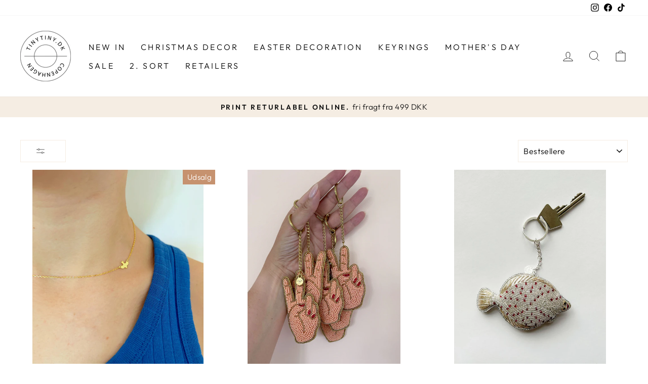

--- FILE ---
content_type: text/html; charset=utf-8
request_url: https://www.tinytiny.dk/collections/mabala-backend-kollektion-ref-ingen-rabat-pa-fragt
body_size: 40512
content:
<!doctype html>
<html class="no-js" lang="da" dir="ltr">
<head>
<link rel='preconnect dns-prefetch' href='https://api.config-security.com/' crossorigin />
<link rel='preconnect dns-prefetch' href='https://conf.config-security.com/' crossorigin />
<link rel='preconnect dns-prefetch' href='https://whale.camera/' crossorigin />
<script>
/* >> TriplePixel :: start*/
window.TriplePixelData={TripleName:"tinytinydk.myshopify.com",ver:"2.11",plat:"SHOPIFY",isHeadless:false},function(W,H,A,L,E,_,B,N){function O(U,T,P,H,R){void 0===R&&(R=!1),H=new XMLHttpRequest,P?(H.open("POST",U,!0),H.setRequestHeader("Content-Type","application/json")):H.open("GET",U,!0),H.send(JSON.stringify(P||{})),H.onreadystatechange=function(){4===H.readyState&&200===H.status?(R=H.responseText,U.includes(".txt")?eval(R):P||(N[B]=R)):(299<H.status||H.status<200)&&T&&!R&&(R=!0,O(U,T-1,P))}}if(N=window,!N[H+"sn"]){N[H+"sn"]=1,L=function(){return Date.now().toString(36)+"_"+Math.random().toString(36)};try{A.setItem(H,1+(0|A.getItem(H)||0)),(E=JSON.parse(A.getItem(H+"U")||"[]")).push({u:location.href,r:document.referrer,t:Date.now(),id:L()}),A.setItem(H+"U",JSON.stringify(E))}catch(e){}var i,m,p;A.getItem('"!nC`')||(_=A,A=N,A[H]||(E=A[H]=function(t,e,a){return void 0===a&&(a=[]),"State"==t?E.s:(W=L(),(E._q=E._q||[]).push([W,t,e].concat(a)),W)},E.s="Installed",E._q=[],E.ch=W,B="configSecurityConfModel",N[B]=1,O("https://conf.config-security.com/model",5),i=L(),m=A[atob("c2NyZWVu")],_.setItem("di_pmt_wt",i),p={id:i,action:"profile",avatar:_.getItem("auth-security_rand_salt_"),time:m[atob("d2lkdGg=")]+":"+m[atob("aGVpZ2h0")],host:A.TriplePixelData.TripleName,plat:A.TriplePixelData.plat,url:window.location.href,ref:document.referrer,ver:A.TriplePixelData.ver},O("https://api.config-security.com/event",5,p),O("https://whale.camera/live/dot.txt",5)))}}("","TriplePixel",localStorage);
/* << TriplePixel :: end*/
</script>
<link rel='preconnect dns-prefetch' href='https://triplewhale-pixel.web.app/' crossorigin />



    <script id="Cookiebot" src="https://consent.cookiebot.com/uc.js" data-cbid="46625521-65c4-4893-ade8-4d00a703590" type="text/javascript" async></script>
  
  <meta charset="utf-8">
  <meta http-equiv="X-UA-Compatible" content="IE=edge,chrome=1">
  <meta name="viewport" content="width=device-width,initial-scale=1">
  <meta name="theme-color" content="#111111">
  <link rel="canonical" href="https://www.tinytiny.dk/collections/mabala-backend-kollektion-ref-ingen-rabat-pa-fragt">
  <link rel="preconnect" href="https://cdn.shopify.com" crossorigin>
  <link rel="preconnect" href="https://fonts.shopifycdn.com" crossorigin>
  <link rel="dns-prefetch" href="https://productreviews.shopifycdn.com">
  <link rel="dns-prefetch" href="https://ajax.googleapis.com">
  <link rel="dns-prefetch" href="https://maps.googleapis.com">
  <link rel="dns-prefetch" href="https://maps.gstatic.com"><title>MABALA BACKEND KOLLEKTION (ref. ingen rabat på fragt)
&ndash; TinyTiny ApS
</title>
<meta property="og:site_name" content="TinyTiny ApS">
  <meta property="og:url" content="https://www.tinytiny.dk/collections/mabala-backend-kollektion-ref-ingen-rabat-pa-fragt">
  <meta property="og:title" content="MABALA BACKEND KOLLEKTION (ref. ingen rabat på fragt)">
  <meta property="og:type" content="website">
  <meta property="og:description" content="Håndplukkede varer fra hele verden, mine egne produktioner og etablerede danske mærker"><meta property="og:image" content="http://www.tinytiny.dk/cdn/shop/files/tinytiny_logo_1200x628_0db299d8-9e25-4d50-9ac2-f85bf7f84220.gif?v=1673084355">
    <meta property="og:image:secure_url" content="https://www.tinytiny.dk/cdn/shop/files/tinytiny_logo_1200x628_0db299d8-9e25-4d50-9ac2-f85bf7f84220.gif?v=1673084355">
    <meta property="og:image:width" content="1200">
    <meta property="og:image:height" content="628"><meta name="twitter:site" content="@">
  <meta name="twitter:card" content="summary_large_image">
  <meta name="twitter:title" content="MABALA BACKEND KOLLEKTION (ref. ingen rabat på fragt)">
  <meta name="twitter:description" content="Håndplukkede varer fra hele verden, mine egne produktioner og etablerede danske mærker">
<style data-shopify>@font-face {
  font-family: "Tenor Sans";
  font-weight: 400;
  font-style: normal;
  font-display: swap;
  src: url("//www.tinytiny.dk/cdn/fonts/tenor_sans/tenorsans_n4.966071a72c28462a9256039d3e3dc5b0cf314f65.woff2") format("woff2"),
       url("//www.tinytiny.dk/cdn/fonts/tenor_sans/tenorsans_n4.2282841d948f9649ba5c3cad6ea46df268141820.woff") format("woff");
}

  @font-face {
  font-family: Outfit;
  font-weight: 300;
  font-style: normal;
  font-display: swap;
  src: url("//www.tinytiny.dk/cdn/fonts/outfit/outfit_n3.8c97ae4c4fac7c2ea467a6dc784857f4de7e0e37.woff2") format("woff2"),
       url("//www.tinytiny.dk/cdn/fonts/outfit/outfit_n3.b50a189ccde91f9bceee88f207c18c09f0b62a7b.woff") format("woff");
}


  @font-face {
  font-family: Outfit;
  font-weight: 600;
  font-style: normal;
  font-display: swap;
  src: url("//www.tinytiny.dk/cdn/fonts/outfit/outfit_n6.dfcbaa80187851df2e8384061616a8eaa1702fdc.woff2") format("woff2"),
       url("//www.tinytiny.dk/cdn/fonts/outfit/outfit_n6.88384e9fc3e36038624caccb938f24ea8008a91d.woff") format("woff");
}

  
  
</style><link href="//www.tinytiny.dk/cdn/shop/t/5/assets/theme.css?v=102479947530776823151711193387" rel="stylesheet" type="text/css" media="all" />
<style data-shopify>:root {
    --typeHeaderPrimary: "Tenor Sans";
    --typeHeaderFallback: sans-serif;
    --typeHeaderSize: 36px;
    --typeHeaderWeight: 400;
    --typeHeaderLineHeight: 1;
    --typeHeaderSpacing: 0.0em;

    --typeBasePrimary:Outfit;
    --typeBaseFallback:sans-serif;
    --typeBaseSize: 18px;
    --typeBaseWeight: 300;
    --typeBaseSpacing: 0.025em;
    --typeBaseLineHeight: 1.4;

    --typeCollectionTitle: 20px;

    --iconWeight: 2px;
    --iconLinecaps: miter;

    
      --buttonRadius: 0px;
    

    --colorGridOverlayOpacity: 0.1;
  }

  .placeholder-content {
    background-image: linear-gradient(100deg, #ffffff 40%, #f7f7f7 63%, #ffffff 79%);
  }</style><script>
    document.documentElement.className = document.documentElement.className.replace('no-js', 'js');

    window.theme = window.theme || {};
    theme.routes = {
      home: "/",
      cart: "/cart.js",
      cartPage: "/cart",
      cartAdd: "/cart/add.js",
      cartChange: "/cart/change.js",
      search: "/search"
    };
    theme.strings = {
      soldOut: "Udsolgt",
      unavailable: "Ikke på lager",
      inStockLabel: "På lager",
      oneStockLabel: "Få tilbage på lager",
      otherStockLabel: "Få tilbage på lager",
      willNotShipUntil: "På lager",
      willBeInStockAfter: "Tilbage på lager",
      waitingForStock: "Snart på lager",
      savePrice: "Spar",
      cartEmpty: "Din kurv er tom",
      cartTermsConfirmation: "Hov, du mangler at godkende handelsbetingelserne",
      searchCollections: "Kategori",
      searchPages: "Sider",
      searchArticles: "Produkt",
      productFrom: "Fra",
    };
    theme.settings = {
      cartType: "drawer",
      isCustomerTemplate: false,
      moneyFormat: "{{amount_with_comma_separator}} kr",
      saveType: "percent",
      productImageSize: "square",
      productImageCover: false,
      predictiveSearch: true,
      predictiveSearchType: "product,article,page,collection",
      predictiveSearchVendor: false,
      predictiveSearchPrice: false,
      quickView: true,
      themeName: 'Impulse',
      themeVersion: "7.1.0"
    };
  </script>

  <script>window.performance && window.performance.mark && window.performance.mark('shopify.content_for_header.start');</script><meta name="facebook-domain-verification" content="yaddju9aroqivk53n4n8nkfywm8x59">
<meta id="shopify-digital-wallet" name="shopify-digital-wallet" content="/68855234853/digital_wallets/dialog">
<link rel="alternate" type="application/atom+xml" title="Feed" href="/collections/mabala-backend-kollektion-ref-ingen-rabat-pa-fragt.atom" />
<link rel="next" href="/collections/mabala-backend-kollektion-ref-ingen-rabat-pa-fragt?page=2">
<link rel="alternate" type="application/json+oembed" href="https://www.tinytiny.dk/collections/mabala-backend-kollektion-ref-ingen-rabat-pa-fragt.oembed">
<script async="async" src="/checkouts/internal/preloads.js?locale=da-DK"></script>
<script id="shopify-features" type="application/json">{"accessToken":"a62f48d5e55437f506c2a8ecbcbf1822","betas":["rich-media-storefront-analytics"],"domain":"www.tinytiny.dk","predictiveSearch":true,"shopId":68855234853,"locale":"da"}</script>
<script>var Shopify = Shopify || {};
Shopify.shop = "tinytinydk.myshopify.com";
Shopify.locale = "da";
Shopify.currency = {"active":"DKK","rate":"1.0"};
Shopify.country = "DK";
Shopify.theme = {"name":"TinyTiny x Mabala Agency [DEV]","id":154014318927,"schema_name":"Impulse","schema_version":"7.1.0","theme_store_id":857,"role":"main"};
Shopify.theme.handle = "null";
Shopify.theme.style = {"id":null,"handle":null};
Shopify.cdnHost = "www.tinytiny.dk/cdn";
Shopify.routes = Shopify.routes || {};
Shopify.routes.root = "/";</script>
<script type="module">!function(o){(o.Shopify=o.Shopify||{}).modules=!0}(window);</script>
<script>!function(o){function n(){var o=[];function n(){o.push(Array.prototype.slice.apply(arguments))}return n.q=o,n}var t=o.Shopify=o.Shopify||{};t.loadFeatures=n(),t.autoloadFeatures=n()}(window);</script>
<script id="shop-js-analytics" type="application/json">{"pageType":"collection"}</script>
<script defer="defer" async type="module" src="//www.tinytiny.dk/cdn/shopifycloud/shop-js/modules/v2/client.init-shop-cart-sync_BWUFHQxD.da.esm.js"></script>
<script defer="defer" async type="module" src="//www.tinytiny.dk/cdn/shopifycloud/shop-js/modules/v2/chunk.common_CxPaeDJ-.esm.js"></script>
<script defer="defer" async type="module" src="//www.tinytiny.dk/cdn/shopifycloud/shop-js/modules/v2/chunk.modal_DY3Xiats.esm.js"></script>
<script type="module">
  await import("//www.tinytiny.dk/cdn/shopifycloud/shop-js/modules/v2/client.init-shop-cart-sync_BWUFHQxD.da.esm.js");
await import("//www.tinytiny.dk/cdn/shopifycloud/shop-js/modules/v2/chunk.common_CxPaeDJ-.esm.js");
await import("//www.tinytiny.dk/cdn/shopifycloud/shop-js/modules/v2/chunk.modal_DY3Xiats.esm.js");

  window.Shopify.SignInWithShop?.initShopCartSync?.({"fedCMEnabled":true,"windoidEnabled":true});

</script>
<script>(function() {
  var isLoaded = false;
  function asyncLoad() {
    if (isLoaded) return;
    isLoaded = true;
    var urls = ["https:\/\/cdn-bundler.nice-team.net\/app\/js\/bundler.js?shop=tinytinydk.myshopify.com"];
    for (var i = 0; i < urls.length; i++) {
      var s = document.createElement('script');
      s.type = 'text/javascript';
      s.async = true;
      s.src = urls[i];
      var x = document.getElementsByTagName('script')[0];
      x.parentNode.insertBefore(s, x);
    }
  };
  if(window.attachEvent) {
    window.attachEvent('onload', asyncLoad);
  } else {
    window.addEventListener('load', asyncLoad, false);
  }
})();</script>
<script id="__st">var __st={"a":68855234853,"offset":3600,"reqid":"08751127-0a44-4a03-9807-2625d5e6e08f-1770111598","pageurl":"www.tinytiny.dk\/collections\/mabala-backend-kollektion-ref-ingen-rabat-pa-fragt","u":"4406d54bb687","p":"collection","rtyp":"collection","rid":611675570511};</script>
<script>window.ShopifyPaypalV4VisibilityTracking = true;</script>
<script id="captcha-bootstrap">!function(){'use strict';const t='contact',e='account',n='new_comment',o=[[t,t],['blogs',n],['comments',n],[t,'customer']],c=[[e,'customer_login'],[e,'guest_login'],[e,'recover_customer_password'],[e,'create_customer']],r=t=>t.map((([t,e])=>`form[action*='/${t}']:not([data-nocaptcha='true']) input[name='form_type'][value='${e}']`)).join(','),a=t=>()=>t?[...document.querySelectorAll(t)].map((t=>t.form)):[];function s(){const t=[...o],e=r(t);return a(e)}const i='password',u='form_key',d=['recaptcha-v3-token','g-recaptcha-response','h-captcha-response',i],f=()=>{try{return window.sessionStorage}catch{return}},m='__shopify_v',_=t=>t.elements[u];function p(t,e,n=!1){try{const o=window.sessionStorage,c=JSON.parse(o.getItem(e)),{data:r}=function(t){const{data:e,action:n}=t;return t[m]||n?{data:e,action:n}:{data:t,action:n}}(c);for(const[e,n]of Object.entries(r))t.elements[e]&&(t.elements[e].value=n);n&&o.removeItem(e)}catch(o){console.error('form repopulation failed',{error:o})}}const l='form_type',E='cptcha';function T(t){t.dataset[E]=!0}const w=window,h=w.document,L='Shopify',v='ce_forms',y='captcha';let A=!1;((t,e)=>{const n=(g='f06e6c50-85a8-45c8-87d0-21a2b65856fe',I='https://cdn.shopify.com/shopifycloud/storefront-forms-hcaptcha/ce_storefront_forms_captcha_hcaptcha.v1.5.2.iife.js',D={infoText:'Beskyttet af hCaptcha',privacyText:'Beskyttelse af persondata',termsText:'Vilkår'},(t,e,n)=>{const o=w[L][v],c=o.bindForm;if(c)return c(t,g,e,D).then(n);var r;o.q.push([[t,g,e,D],n]),r=I,A||(h.body.append(Object.assign(h.createElement('script'),{id:'captcha-provider',async:!0,src:r})),A=!0)});var g,I,D;w[L]=w[L]||{},w[L][v]=w[L][v]||{},w[L][v].q=[],w[L][y]=w[L][y]||{},w[L][y].protect=function(t,e){n(t,void 0,e),T(t)},Object.freeze(w[L][y]),function(t,e,n,w,h,L){const[v,y,A,g]=function(t,e,n){const i=e?o:[],u=t?c:[],d=[...i,...u],f=r(d),m=r(i),_=r(d.filter((([t,e])=>n.includes(e))));return[a(f),a(m),a(_),s()]}(w,h,L),I=t=>{const e=t.target;return e instanceof HTMLFormElement?e:e&&e.form},D=t=>v().includes(t);t.addEventListener('submit',(t=>{const e=I(t);if(!e)return;const n=D(e)&&!e.dataset.hcaptchaBound&&!e.dataset.recaptchaBound,o=_(e),c=g().includes(e)&&(!o||!o.value);(n||c)&&t.preventDefault(),c&&!n&&(function(t){try{if(!f())return;!function(t){const e=f();if(!e)return;const n=_(t);if(!n)return;const o=n.value;o&&e.removeItem(o)}(t);const e=Array.from(Array(32),(()=>Math.random().toString(36)[2])).join('');!function(t,e){_(t)||t.append(Object.assign(document.createElement('input'),{type:'hidden',name:u})),t.elements[u].value=e}(t,e),function(t,e){const n=f();if(!n)return;const o=[...t.querySelectorAll(`input[type='${i}']`)].map((({name:t})=>t)),c=[...d,...o],r={};for(const[a,s]of new FormData(t).entries())c.includes(a)||(r[a]=s);n.setItem(e,JSON.stringify({[m]:1,action:t.action,data:r}))}(t,e)}catch(e){console.error('failed to persist form',e)}}(e),e.submit())}));const S=(t,e)=>{t&&!t.dataset[E]&&(n(t,e.some((e=>e===t))),T(t))};for(const o of['focusin','change'])t.addEventListener(o,(t=>{const e=I(t);D(e)&&S(e,y())}));const B=e.get('form_key'),M=e.get(l),P=B&&M;t.addEventListener('DOMContentLoaded',(()=>{const t=y();if(P)for(const e of t)e.elements[l].value===M&&p(e,B);[...new Set([...A(),...v().filter((t=>'true'===t.dataset.shopifyCaptcha))])].forEach((e=>S(e,t)))}))}(h,new URLSearchParams(w.location.search),n,t,e,['guest_login'])})(!0,!0)}();</script>
<script integrity="sha256-4kQ18oKyAcykRKYeNunJcIwy7WH5gtpwJnB7kiuLZ1E=" data-source-attribution="shopify.loadfeatures" defer="defer" src="//www.tinytiny.dk/cdn/shopifycloud/storefront/assets/storefront/load_feature-a0a9edcb.js" crossorigin="anonymous"></script>
<script data-source-attribution="shopify.dynamic_checkout.dynamic.init">var Shopify=Shopify||{};Shopify.PaymentButton=Shopify.PaymentButton||{isStorefrontPortableWallets:!0,init:function(){window.Shopify.PaymentButton.init=function(){};var t=document.createElement("script");t.src="https://www.tinytiny.dk/cdn/shopifycloud/portable-wallets/latest/portable-wallets.da.js",t.type="module",document.head.appendChild(t)}};
</script>
<script data-source-attribution="shopify.dynamic_checkout.buyer_consent">
  function portableWalletsHideBuyerConsent(e){var t=document.getElementById("shopify-buyer-consent"),n=document.getElementById("shopify-subscription-policy-button");t&&n&&(t.classList.add("hidden"),t.setAttribute("aria-hidden","true"),n.removeEventListener("click",e))}function portableWalletsShowBuyerConsent(e){var t=document.getElementById("shopify-buyer-consent"),n=document.getElementById("shopify-subscription-policy-button");t&&n&&(t.classList.remove("hidden"),t.removeAttribute("aria-hidden"),n.addEventListener("click",e))}window.Shopify?.PaymentButton&&(window.Shopify.PaymentButton.hideBuyerConsent=portableWalletsHideBuyerConsent,window.Shopify.PaymentButton.showBuyerConsent=portableWalletsShowBuyerConsent);
</script>
<script data-source-attribution="shopify.dynamic_checkout.cart.bootstrap">document.addEventListener("DOMContentLoaded",(function(){function t(){return document.querySelector("shopify-accelerated-checkout-cart, shopify-accelerated-checkout")}if(t())Shopify.PaymentButton.init();else{new MutationObserver((function(e,n){t()&&(Shopify.PaymentButton.init(),n.disconnect())})).observe(document.body,{childList:!0,subtree:!0})}}));
</script>
<script id='scb4127' type='text/javascript' async='' src='https://www.tinytiny.dk/cdn/shopifycloud/privacy-banner/storefront-banner.js'></script>
<script>window.performance && window.performance.mark && window.performance.mark('shopify.content_for_header.end');</script>

  <script src="//www.tinytiny.dk/cdn/shop/t/5/assets/vendor-scripts-v11.js" defer="defer"></script><script src="//www.tinytiny.dk/cdn/shop/t/5/assets/theme.js?v=68223869838277505541699478051" defer="defer"></script>
  <script type="text/javascript">
    (function(c,l,a,r,i,t,y){
        c[a]=c[a]||function(){(c[a].q=c[a].q||[]).push(arguments)};
        t=l.createElement(r);t.async=1;t.src="https://www.clarity.ms/tag/"+i;
        y=l.getElementsByTagName(r)[0];y.parentNode.insertBefore(t,y);
    })(window, document, "clarity", "script", "j0c2me3cub");
</script>
<!-- BEGIN app block: shopify://apps/sami-product-labels/blocks/app-embed-block/b9b44663-5d51-4be1-8104-faedd68da8c5 --><script type="text/javascript">
  window.Samita = window.Samita || {};
  Samita.ProductLabels = Samita.ProductLabels || {};
  Samita.ProductLabels.locale  = {"shop_locale":{"locale":"da","enabled":true,"primary":true,"published":true}};
  Samita.ProductLabels.page = {title : document.title.replaceAll('"', "'"), href : window.location.href, type: "collection", page_id: "611675570511"};
  Samita.ProductLabels.dataShop = Samita.ProductLabels.dataShop || {};Samita.ProductLabels.dataShop = {"id":5928,"install":1,"configuration":{"money_format":"{{amount_with_comma_separator}} kr"},"pricing":{"plan":"BETA","features":{"chose_product_form_collections_tag":true,"design_custom_unlimited_position":true,"design_countdown_timer_label_badge":true,"design_text_hover_label_badge":true,"label_display_product_page_first_image":false,"choose_product_variants":true,"conditions_specific_products":-1,"conditions_include_exclude_product_tag":true,"conditions_inventory_status":true,"conditions_sale_products":false,"conditions_customer_tag":true,"conditions_products_created_published":true,"conditions_set_visibility_date_time":true,"images_samples":{"collections":["payment","fresh_green","free_labels","custom","suggestions_for_you","all","valentine","beauty","new","newArrival","discount","sale","comboOffers","quality","bestseller","blackFriday","newYear","free","fewLeft","earthDay","laborDay","boxingDay","christmas","preOrder"]},"badges_labels_conditions":{"fields":["ALL","PRODUCTS","TITLE","TYPE","VENDOR","VARIANT_PRICE","COMPARE_PRICE","SALE_PRICE","TAG","WEIGHT","CREATE","PUBLISH","INVENTORY","VARIANTS","COLLECTIONS","CUSTOMER","CUSTOMER_TAG","CUSTOMER_ORDER_COUNT","CUSTOMER_TOTAL_SPENT","CUSTOMER_PURCHASE","CUSTOMER_COMPANY_NAME","PAGE"]}}},"settings":{"general":{"maximum_condition":"3"},"translations":{"default":{"Days":"d","Hours":"h","Minutes":"m","Seconds":"s"}},"time_show_app_offer":"2023-10-02T16:00:32.877863Z"},"url":"tinytinydk.myshopify.com","api_url":"","app_url":"https://label.samita.io/"};Samita.ProductLabels.dataShop.configuration.money_format = "{{amount_with_comma_separator}} kr";if (typeof Shopify!= "undefined" && Shopify?.theme?.role != "main") {Samita.ProductLabels.dataShop.settings.notUseSearchFileApp = false;}
  Samita.ProductLabels.theme_id =null;
  Samita.ProductLabels.products = Samita.ProductLabels.products || [];if (typeof Shopify!= "undefined" && Shopify?.theme?.id == 141148422437) {Samita.ProductLabels.themeInfo = {"id":141148422437,"name":"Impulse","role":"unpublished","theme_store_id":857,"theme_name":"Impulse","theme_version":"7.1.0"};}if (typeof Shopify!= "undefined" && Shopify?.theme?.id == 141148422437) {Samita.ProductLabels.theme = {"selectors":{"product":{"elementSelectors":[".product-top",".Product",".product-detail",".product-page-container","#ProductSection-product-template","#shopify-section-product-template",".product",".product-main",".grid",".grid.product-single","#__pf",".gfqv-product-wrapper",".ga-product",".t4s-container",".gCartItem, .flexRow.noGutter, .cart__row, .line-item, .cart-item, .cart-row, .CartItem, .cart-line-item, .cart-table tbody tr, .container-indent table tbody tr"],"notShowCustomBlocks":".variant-swatch__item,.fera-productReviews-review,share-button","link":"[samitaPL-product-link], a.product-block__link[href*=\"/products/\"], a.indiv-product__link[href*=\"/products/\"], a.thumbnail__link[href*=\"/products/\"], a.product-item__link[href*=\"/products/\"], a.product-card__link[href*=\"/products/\"], a.product-card-link[href*=\"/products/\"], a.product-block__image__link[href*=\"/products/\"], a.stretched-link[href*=\"/products/\"], a.grid-product__link[href*=\"/products/\"], a.product-grid-item--link[href*=\"/products/\"], a.product-link[href*=\"/products/\"], a.product__link[href*=\"/products/\"], a.full-unstyled-link[href*=\"/products/\"], a.grid-item__link[href*=\"/products/\"], a.grid-product__link[href*=\"/products/\"], a[data-product-page-link][href*=\"/products/\"], a[href*=\"/products/\"]:not(.logo-bar__link,.ButtonGroup__Item.Button,.menu-promotion__link,.site-nav__link,.mobile-nav__link,.hero__sidebyside-image-link,.announcement-link,.breadcrumbs-list__link,.single-level-link,.d-none)","signal":"[data-product-handle], [data-product-id]","notSignal":":not([data-section-id=\"product-recommendations\"],[data-section-type=\"product-recommendations\"],#product-area,#looxReviews)","priceSelectors":[".cart__discount:not(.cart__price)",".cart__price",".product-block--price",".price-list","#ProductPrice",".product-price",".product__price—reg","#productPrice-product-template",".product__current-price",".product-thumb-caption-price-current",".product-item-caption-price-current",".grid-product__price,.product__price","span.price","span.product-price",".productitem--price",".product-pricing","div.price","span.money",".product-item__price",".product-list-item-price","p.price",".product-meta__prices","div.product-price","span#price",".price.money","h3.price","a.price",".price-area",".product-item-price",".pricearea",".collectionGrid .collectionBlock-info > p","#ComparePrice",".product--price-wrapper",".product-page--price-wrapper",".color--shop-accent.font-size--s.t--meta.f--main",".ComparePrice",".ProductPrice",".prodThumb .title span:last-child",".price",".product-single__price-product-template",".product-info-price",".price-money",".prod-price","#price-field",".product-grid--price",".prices,.pricing","#product-price",".money-styling",".compare-at-price",".product-item--price",".card__price",".product-card__price",".product-price__price",".product-item__price-wrapper",".product-single__price",".grid-product__price-wrap","a.grid-link p.grid-link__meta",".product__prices","#comparePrice-product-template","dl[class*=\"price\"]","div[class*=\"price\"]",".gl-card-pricing",".ga-product_price-container"],"titleSelectors":[".prod-title",".product-block--title",".product-info__title",".product-thumbnail__title",".product-card__title","div.product__title",".card__heading.h5",".cart-item__name.h4",".spf-product-card__title.h4",".gl-card-title",".ga-product_title"],"imageSelectors":[".cart__image image-element",".product-image-main .image-wrap > img","image-element img",".image-wrap > img",".grid__image-ratio > img",".grid__image-ratio",".snize-thumbnail",".zoomImg",".spf-product-card__image",".boost-pfs-filter-product-item-main-image",".pwzrswiper-slide > img",".product__image-wrapper img",".grid__image-ratio",".product__media img",".AspectRatio > img",".product__media img",".rimage-wrapper > img",".ProductItem__Image",".img-wrapper img",".product-card__image-wrapper > .product-card__image",".ga-products_image img",".image__container",".image-wrap .grid-product__image",".boost-sd__product-image img",".box-ratio > img",".image-cell img.card__image","img[src*=\"cdn.shopify.com\"][src*=\"/products/\"]","img[srcset*=\"cdn.shopify.com\"][srcset*=\"/products/\"]","img[data-srcset*=\"cdn.shopify.com\"][data-srcset*=\"/products/\"]","img[data-src*=\"cdn.shopify.com\"][data-src*=\"/products/\"]","img[data-srcset*=\"cdn.shopify.com\"][data-srcset*=\"/products/\"]","img[srcset*=\"cdn.shopify.com\"][src*=\"no-image\"]",".product-card__image > img",".product-image-main .image-wrap",".grid-product__image",".media > img","img[srcset*=\"cdn/shop/products/\"]","[data-bgset*=\"cdn.shopify.com\"][data-bgset*=\"/products/\"] > [data-bgset*=\"cdn.shopify.com\"][data-bgset*=\"/products/\"]","[data-bgset*=\"cdn.shopify.com\"][data-bgset*=\"/products/\"]","img[src*=\"cdn.shopify.com\"][src*=\"no-image\"]","img[src*=\"cdn/shop/products/\"]",".ga-product_image",".gfqv-product-image"],"media":".card__inner,.spf-product-card__inner","soldOutBadge":".tag.tag--rectangle, .grid-product__tag--sold-out","paymentButton":".shopify-payment-button, .product-form--smart-payment-buttons, .lh-wrap-buynow, .wx-checkout-btn","formSelectors":["form.product-form","form.product_form","form.t4s-form__product",".product-single__form",".shopify-product-form","#shopify-section-product-template form[action*=\"/cart/add\"]","form[action*=\"/cart/add\"]:not(.form-card)",".ga-products-table li.ga-product",".pf-product-form"],"variantActivator":".product__swatches [data-swatch-option], .swatch-view-item, variant-radios input, .swatch__container .swatch__option, .gf_swatches .gf_swatch, .product-form__controls-group-options select, ul.clickyboxes li, .pf-variant-select, ul.swatches-select li, .product-options__value, .form-check-swatch, button.btn.swatch select.product__variant, .pf-container a, button.variant.option, ul.js-product__variant--container li, .variant-input, .product-variant > ul > li  ,.input--dropdown, .HorizontalList > li, .product-single__swatch__item, .globo-swatch-list ul.value > .select-option, .form-swatch-item, .selector-wrapper select, select.pf-input, ul.swatches-select > li.nt-swatch.swatch_pr_item, ul.gfqv-swatch-values > li, .lh-swatch-select, .swatch-image, .variant-image-swatch, #option-size, .selector-wrapper .replaced, .regular-select-content > .regular-select-item, .radios--input, ul.swatch-view > li > .swatch-selector ,.single-option-selector, .swatch-element input, [data-product-option], .single-option-selector__radio, [data-index^=\"option\"], .SizeSwatchList input, .swatch-panda input[type=radio], .swatch input, .swatch-element input[type=radio], select[id*=\"product-select-\"], select[id|=\"product-select-option\"], [id|=\"productSelect-product\"], [id|=\"ProductSelect-option\"],select[id|=\"product-variants-option\"],select[id|=\"sca-qv-product-selected-option\"],select[id*=\"product-variants-\"],select[id|=\"product-selectors-option\"],select[id|=\"variant-listbox-option\"],select[id|=\"id-option\"],select[id|=\"SingleOptionSelector\"], .variant-input-wrap input, [data-action=\"select-value\"]","variant":".variant-selection__variants, .product-variant-id, .product-form__variants, .ga-product_variant_select, select[name=\"id\"], input[name=\"id\"], .qview-variants > select, select[name=\"id[]\"]","variantIdByAttribute":"swatch-current-variant","quantity":".gInputElement, [name=\"qty\"], [name=\"quantity\"]","quantityWrapper":"#Quantity, input.quantity-selector.quantity-input, [data-quantity-input-wrapper], .product-form__quantity-selector, .product-form__item--quantity, .ProductForm__QuantitySelector, .quantity-product-template, .product-qty, .qty-selection, .product__quantity, .js-qty__num","productAddToCartBtnSelectors":[".product-form__cart-submit",".add-to-cart-btn",".product__add-to-cart-button","#AddToCart--product-template","#addToCart","#AddToCart-product-template","#AddToCart",".add_to_cart",".product-form--atc-button","#AddToCart-product",".AddtoCart","button.btn-addtocart",".product-submit","[name=\"add\"]","[type=\"submit\"]",".product-form__add-button",".product-form--add-to-cart",".btn--add-to-cart",".button-cart",".action-button > .add-to-cart","button.btn--tertiary.add-to-cart",".form-actions > button.button",".gf_add-to-cart",".zend_preorder_submit_btn",".gt_button",".wx-add-cart-btn",".previewer_add-to-cart_btn > button",".qview-btn-addtocart",".ProductForm__AddToCart",".button--addToCart","#AddToCartDesk","[data-pf-type=\"ProductATC\"]"],"customAddEl":{"productPageSameLevel":true,"collectionPageSameLevel":true,"cartPageSameLevel":false},"cart":{"buttonOpenCartDrawer":"","drawerForm":".ajax-cart__form, #CartDrawer-Form, #cart , #theme-ajax-cart, form[action*=\"/cart\"]:not([action*=\"/cart/add\"]):not([hidden])","form":"body","rowSelectors":["gCartItem","flexRow.noGutter","cart__row","line-item","cart-item","cart-row","CartItem","cart-line-item","cart-table tbody tr","container-indent table tbody tr"],"price":"td.cart-item__details > div.product-option"},"collection":{"positionBadgeImageWrapper":"","positionBadgeTitleWrapper":"","positionBadgePriceWrapper":"","notElClass":["site-nav__dropdown","samitaPL-card-list","boost-sd__cart-body","productGrid","Cart__ItemList","minicart-list-prd","mini-cart-item","mini-cart__line-item-list","cart-items","grid","products","ajax-cart__form","hero__link","collection__page-products","cc-filters-results","footer-sect","collection-grid","card-list","page-width","collection-template","mobile-nav__sublist","product-grid","site-nav__dropdown","search__results","product-recommendations"]},"quickView":{"activator":"a.quickview-icon.quickview, .qv-icon, .previewer-button, .sca-qv-button, .product-item__action-button[data-action=\"open-modal\"], .boost-pfs-quickview-btn, .collection-product[data-action=\"show-product\"], button.product-item__quick-shop-button, .product-item__quick-shop-button-wrapper, .open-quick-view, .product-item__action-button[data-action=\"open-modal\"], .tt-btn-quickview, .product-item-quick-shop .available, .quickshop-trigger, .productitem--action-trigger:not(.productitem--action-atc), .quick-product__btn, .thumbnail, .quick_shop, a.sca-qv-button, .overlay, .quick-view, .open-quick-view, [data-product-card-link], a[rel=\"quick-view\"], a.quick-buy, div.quickview-button > a, .block-inner a.more-info, .quick-shop-modal-trigger, a.quick-view-btn, a.spo-quick-view, div.quickView-button, a.product__label--quick-shop, span.trigger-quick-view, a.act-quickview-button, a.product-modal, [data-quickshop-full], [data-quickshop-slim], [data-quickshop-trigger]","productForm":".qv-form, .qview-form, .description-wrapper_content, .wx-product-wrapper, #sca-qv-add-item-form, .product-form, #boost-pfs-quickview-cart-form, .product.preview .shopify-product-form, .product-details__form, .gfqv-product-form, #ModalquickView form#modal_quick_view, .quick-shop-modal form[action*=\"/cart/add\"], #quick-shop-modal form[action*=\"/cart/add\"], .white-popup.quick-view form[action*=\"/cart/add\"], .quick-view form[action*=\"/cart/add\"], [id*=\"QuickShopModal-\"] form[action*=\"/cart/add\"], .quick-shop.active form[action*=\"/cart/add\"], .quick-view-panel form[action*=\"/cart/add\"], .content.product.preview form[action*=\"/cart/add\"], .quickView-wrap form[action*=\"/cart/add\"], .quick-modal form[action*=\"/cart/add\"], #colorbox form[action*=\"/cart/add\"], .product-quick-view form[action*=\"/cart/add\"], .quickform, .modal--quickshop-full, .modal--quickshop form[action*=\"/cart/add\"], .quick-shop-form, .fancybox-inner form[action*=\"/cart/add\"], #quick-view-modal form[action*=\"/cart/add\"], [data-product-modal] form[action*=\"/cart/add\"], .modal--quick-shop.modal--is-active form[action*=\"/cart/add\"]","appVariantActivator":".previewer_options","appVariantSelector":".full_info, [data-behavior=\"previewer_link\"]","appButtonClass":["sca-qv-cartbtn","qview-btn","btn--fill btn--regular"]}}},"integrateApps":["globo.relatedproduct.loaded","globoFilterQuickviewRenderCompleted","globoFilterRenderSearchCompleted","globoFilterRenderCompleted","shopify:block:select","collectionUpdate"],"theme_store_id":857,"theme_name":"Impulse"};}if (Samita?.ProductLabels?.theme?.selectors) {
    Samita.ProductLabels.settings = {
      selectors: Samita?.ProductLabels?.theme?.selectors,
      integrateApps: Samita?.ProductLabels?.theme?.integrateApps,
      condition: Samita?.ProductLabels?.theme?.condition,
      timeOut: Samita?.ProductLabels?.theme?.timeOut,
    }
  } else {
    Samita.ProductLabels.settings = {
      "selectors": {
          "product": {
              "elementSelectors": [".product-top",".Product",".product-detail",".product-page-container","#ProductSection-product-template",".product",".product-main",".grid",".grid.product-single","#__pf",".gfqv-product-wrapper",".ga-product",".t4s-container",".gCartItem, .flexRow.noGutter, .cart__row, .line-item, .cart-item, .cart-row, .CartItem, .cart-line-item, .cart-table tbody tr, .container-indent table tbody tr"],
              "elementNotSelectors": [".mini-cart__recommendations-list"],
              "notShowCustomBlocks": ".variant-swatch__item",
              "link": "[samitaPL-product-link], a[href*=\"/products/\"]:not(.logo-bar__link,.site-nav__link,.mobile-nav__link,.hero__sidebyside-image-link,.announcement-link)",
              "signal": "[data-product-handle], [data-product-id]",
              "notSignal": ":not([data-section-id=\"product-recommendations\"],[data-section-type=\"product-recommendations\"],#product-area,#looxReviews)",
              "priceSelectors": [".product-option .cvc-money","#ProductPrice-product-template",".product-block--price",".price-list","#ProductPrice",".product-price",".product__price—reg","#productPrice-product-template",".product__current-price",".product-thumb-caption-price-current",".product-item-caption-price-current",".grid-product__price,.product__price","span.price","span.product-price",".productitem--price",".product-pricing","div.price","span.money",".product-item__price",".product-list-item-price","p.price",".product-meta__prices","div.product-price","span#price",".price.money","h3.price","a.price",".price-area",".product-item-price",".pricearea",".collectionGrid .collectionBlock-info > p","#ComparePrice",".product--price-wrapper",".product-page--price-wrapper",".color--shop-accent.font-size--s.t--meta.f--main",".ComparePrice",".ProductPrice",".prodThumb .title span:last-child",".price",".product-single__price-product-template",".product-info-price",".price-money",".prod-price","#price-field",".product-grid--price",".prices,.pricing","#product-price",".money-styling",".compare-at-price",".product-item--price",".card__price",".product-card__price",".product-price__price",".product-item__price-wrapper",".product-single__price",".grid-product__price-wrap","a.grid-link p.grid-link__meta",".product__prices","#comparePrice-product-template","dl[class*=\"price\"]","div[class*=\"price\"]",".gl-card-pricing",".ga-product_price-container"],
              "titleSelectors": [".prod-title",".product-block--title",".product-info__title",".product-thumbnail__title",".product-card__title","div.product__title",".card__heading.h5",".cart-item__name.h4",".spf-product-card__title.h4",".gl-card-title",".ga-product_title"],
              "imageSelectors": ["img.rimage__image",".grid_img",".imgWrapper > img",".gitem-img",".card__media img",".image__inner img",".snize-thumbnail",".zoomImg",".spf-product-card__image",".boost-pfs-filter-product-item-main-image",".pwzrswiper-slide > img",".product__image-wrapper img",".grid__image-ratio",".product__media img",".AspectRatio > img",".rimage-wrapper > img",".ProductItem__Image",".img-wrapper img",".product-card__image-wrapper > .product-card__image",".ga-products_image img",".image__container",".image-wrap .grid-product__image",".boost-sd__product-image img",".box-ratio > img",".image-cell img.card__image","img[src*=\"cdn.shopify.com\"][src*=\"/products/\"]","img[srcset*=\"cdn.shopify.com\"][srcset*=\"/products/\"]","img[data-srcset*=\"cdn.shopify.com\"][data-srcset*=\"/products/\"]","img[data-src*=\"cdn.shopify.com\"][data-src*=\"/products/\"]","img[srcset*=\"cdn.shopify.com\"][src*=\"no-image\"]",".product-card__image > img",".product-image-main .image-wrap",".grid-product__image",".media > img","img[srcset*=\"cdn/shop/products/\"]","[data-bgset*=\"cdn.shopify.com\"][data-bgset*=\"/products/\"]","img[src*=\"cdn.shopify.com\"][src*=\"no-image\"]","img[src*=\"cdn/shop/products/\"]",".ga-product_image",".gfqv-product-image"],
              "media": ".card__inner,.spf-product-card__inner",
              "soldOutBadge": ".tag.tag--rectangle, .grid-product__tag--sold-out",
              "paymentButton": ".shopify-payment-button, .product-form--smart-payment-buttons, .lh-wrap-buynow, .wx-checkout-btn",
              "formSelectors": ["form.product-form, form.product_form","form.t4s-form__product",".product-single__form",".shopify-product-form","#shopify-section-product-template form[action*=\"/cart/add\"]","form[action*=\"/cart/add\"]:not(.form-card)",".ga-products-table li.ga-product",".pf-product-form"],
              "variantActivator": ".product__swatches [data-swatch-option], variant-radios input, .swatch__container .swatch__option, .gf_swatches .gf_swatch, .product-form__controls-group-options select, ul.clickyboxes li, .pf-variant-select, ul.swatches-select li, .product-options__value, .form-check-swatch, button.btn.swatch select.product__variant, .pf-container a, button.variant.option, ul.js-product__variant--container li, .variant-input, .product-variant > ul > li, .input--dropdown, .HorizontalList > li, .product-single__swatch__item, .globo-swatch-list ul.value > .select-option, .form-swatch-item, .selector-wrapper select, select.pf-input, ul.swatches-select > li.nt-swatch.swatch_pr_item, ul.gfqv-swatch-values > li, .lh-swatch-select, .swatch-image, .variant-image-swatch, #option-size, .selector-wrapper .replaced, .regular-select-content > .regular-select-item, .radios--input, ul.swatch-view > li > .swatch-selector, .single-option-selector, .swatch-element input, [data-product-option], .single-option-selector__radio, [data-index^=\"option\"], .SizeSwatchList input, .swatch-panda input[type=radio], .swatch input, .swatch-element input[type=radio], select[id*=\"product-select-\"], select[id|=\"product-select-option\"], [id|=\"productSelect-product\"], [id|=\"ProductSelect-option\"], select[id|=\"product-variants-option\"], select[id|=\"sca-qv-product-selected-option\"], select[id*=\"product-variants-\"], select[id|=\"product-selectors-option\"], select[id|=\"variant-listbox-option\"], select[id|=\"id-option\"], select[id|=\"SingleOptionSelector\"], .variant-input-wrap input, [data-action=\"select-value\"]",
              "variant": ".variant-selection__variants, .product-form__variants, .ga-product_variant_select, select[name=\"id\"], input[name=\"id\"], .qview-variants > select, select[name=\"id[]\"]",
              "quantity": ".gInputElement, [name=\"qty\"], [name=\"quantity\"]",
              "quantityWrapper": "#Quantity, input.quantity-selector.quantity-input, [data-quantity-input-wrapper], .product-form__quantity-selector, .product-form__item--quantity, .ProductForm__QuantitySelector, .quantity-product-template, .product-qty, .qty-selection, .product__quantity, .js-qty__num",
              "productAddToCartBtnSelectors": [".product-form__cart-submit",".add-to-cart-btn",".product__add-to-cart-button","#AddToCart--product-template","#addToCart","#AddToCart-product-template","#AddToCart",".add_to_cart",".product-form--atc-button","#AddToCart-product",".AddtoCart","button.btn-addtocart",".product-submit","[name=\"add\"]","[type=\"submit\"]",".product-form__add-button",".product-form--add-to-cart",".btn--add-to-cart",".button-cart",".action-button > .add-to-cart","button.btn--tertiary.add-to-cart",".form-actions > button.button",".gf_add-to-cart",".zend_preorder_submit_btn",".gt_button",".wx-add-cart-btn",".previewer_add-to-cart_btn > button",".qview-btn-addtocart",".ProductForm__AddToCart",".button--addToCart","#AddToCartDesk","[data-pf-type=\"ProductATC\"]"],
              "customAddEl": {"productPageSameLevel": true,"collectionPageSameLevel": true,"cartPageSameLevel": false},
              "cart": {"buttonOpenCartDrawer": "","drawerForm": ".ajax-cart__form, #CartDrawer-Form , #theme-ajax-cart, form[action*=\"/cart\"]:not([action*=\"/cart/add\"]):not([hidden])","form": "body","rowSelectors": ["gCartItem","flexRow.noGutter","cart__row","line-item","cart-item","cart-row","CartItem","cart-line-item","cart-table tbody tr","container-indent table tbody tr"],"price": "td.cart-item__details > div.product-option"},
              "collection": {"positionBadgeImageWrapper": "","positionBadgeTitleWrapper": "","positionBadgePriceWrapper": "","notElClass": ["samitaPL-card-list","cart-items","grid","products","ajax-cart__form","hero__link","collection__page-products","cc-filters-results","footer-sect","collection-grid","card-list","page-width","collection-template","mobile-nav__sublist","product-grid","site-nav__dropdown","search__results","product-recommendations"]},
              "quickView": {"activator": "a.quickview-icon.quickview, .qv-icon, .previewer-button, .sca-qv-button, .product-item__action-button[data-action=\"open-modal\"], .boost-pfs-quickview-btn, .collection-product[data-action=\"show-product\"], button.product-item__quick-shop-button, .product-item__quick-shop-button-wrapper, .open-quick-view, .tt-btn-quickview, .product-item-quick-shop .available, .quickshop-trigger, .productitem--action-trigger:not(.productitem--action-atc), .quick-product__btn, .thumbnail, .quick_shop, a.sca-qv-button, .overlay, .quick-view, .open-quick-view, [data-product-card-link], a[rel=\"quick-view\"], a.quick-buy, div.quickview-button > a, .block-inner a.more-info, .quick-shop-modal-trigger, a.quick-view-btn, a.spo-quick-view, div.quickView-button, a.product__label--quick-shop, span.trigger-quick-view, a.act-quickview-button, a.product-modal, [data-quickshop-full], [data-quickshop-slim], [data-quickshop-trigger]","productForm": ".qv-form, .qview-form, .description-wrapper_content, .wx-product-wrapper, #sca-qv-add-item-form, .product-form, #boost-pfs-quickview-cart-form, .product.preview .shopify-product-form, .product-details__form, .gfqv-product-form, #ModalquickView form#modal_quick_view, .quick-shop-modal form[action*=\"/cart/add\"], #quick-shop-modal form[action*=\"/cart/add\"], .white-popup.quick-view form[action*=\"/cart/add\"], .quick-view form[action*=\"/cart/add\"], [id*=\"QuickShopModal-\"] form[action*=\"/cart/add\"], .quick-shop.active form[action*=\"/cart/add\"], .quick-view-panel form[action*=\"/cart/add\"], .content.product.preview form[action*=\"/cart/add\"], .quickView-wrap form[action*=\"/cart/add\"], .quick-modal form[action*=\"/cart/add\"], #colorbox form[action*=\"/cart/add\"], .product-quick-view form[action*=\"/cart/add\"], .quickform, .modal--quickshop-full, .modal--quickshop form[action*=\"/cart/add\"], .quick-shop-form, .fancybox-inner form[action*=\"/cart/add\"], #quick-view-modal form[action*=\"/cart/add\"], [data-product-modal] form[action*=\"/cart/add\"], .modal--quick-shop.modal--is-active form[action*=\"/cart/add\"]","appVariantActivator": ".previewer_options","appVariantSelector": ".full_info, [data-behavior=\"previewer_link\"]","appButtonClass": ["sca-qv-cartbtn","qview-btn","btn--fill btn--regular"]}
          }
      },
      "integrateApps": ["globo.relatedproduct.loaded","globoFilterQuickviewRenderCompleted","globoFilterRenderSearchCompleted","globoFilterRenderCompleted","collectionUpdate"],
      "timeOut": 250
    }
  }
  Samita.ProductLabels.dataLabels = [];Samita.ProductLabels.dataLabels = [{"id":15068,"type":"label","status":0,"condition_configs":{"automate":{"operator":"and","conditions":[{"value":"60","where":"EQUALS","select":"PUBLISH","values":[]}]}},"label_configs":{"type":"text","design":{"font":{"size":"16","values":null,"customFont":true,"fontFamily":"Open Sans","fontVariant":"700","customFontFamily":"Lato","customFontVariant":"400"},"size":{"value":"small","custom":{"width":"75","height":"75","setCaratWidth":"px","setCaratHeight":"px"}},"color":{"textColor":{"a":1,"b":0,"g":0,"r":0},"borderColor":{"a":1,"b":51,"g":51,"r":51},"backgroundLeft":{"a":1,"b":255,"g":255,"r":255},"backgroundRight":{"a":1,"b":255,"g":255,"r":255}},"image":{"items":[],"collection":"all"},"shape":"1","border":{"size":"0","style":"solid"},"margin":{"top":"0","bottom":"0"},"shadow":{"value":"1"},"mobiles":{"font":{"size":{"value":null}},"size":{"width":null,"height":null,"setCaratWidth":"px","setCaratHeight":"px"}},"opacity":{"value":"1"},"tablets":{"font":{"size":{"value":null}},"size":{"width":null,"height":null,"setCaratWidth":"px","setCaratHeight":"px"}},"position":{"value":"top_left","custom":{"top":"0","left":"0","right":"0","bottom":"0"},"customType":{"leftOrRight":"left","topOrBottom":"top"},"customPosition":"belowProductPrice","selectorPositionHomePage":null,"selectorPositionOtherPage":null,"selectorPositionProductPage":null,"selectorPositionCollectionPage":null},"animation":{"value":"none"},"customText":{"content":null}},"end_at":null,"addLink":{"url":null,"target_blank":0},"tooltip":null,"start_at":null,"customText":{"content":"NY"}},"shop_id":5928,"created_at":"2023-05-19T15:59:07.000000Z","updated_at":"2023-05-23T16:41:44.000000Z"}];Samita.ProductLabels.dataTrustBadges = [];Samita.ProductLabels.dataHighlights = [];Samita.ProductLabels.dataBanners = [];Samita.ProductLabels.dataLabelGroups = [];Samita.ProductLabels.dataIdImages = null;
  Samita.ProductLabels.dataImages = [];Samita.ProductLabels.dataProductMetafieldKeys = [];Samita.ProductLabels.dataVariantMetafieldKeys = [];if (Samita.ProductLabels.dataProductMetafieldKeys?.length || Samita.ProductLabels.dataVariantMetafieldKeys?.length) {
    Samita.ProductLabels.products = [];
  }

</script>
<!-- END app block --><!-- BEGIN app block: shopify://apps/klaviyo-email-marketing-sms/blocks/klaviyo-onsite-embed/2632fe16-c075-4321-a88b-50b567f42507 -->












  <script async src="https://static.klaviyo.com/onsite/js/UsGEtv/klaviyo.js?company_id=UsGEtv"></script>
  <script>!function(){if(!window.klaviyo){window._klOnsite=window._klOnsite||[];try{window.klaviyo=new Proxy({},{get:function(n,i){return"push"===i?function(){var n;(n=window._klOnsite).push.apply(n,arguments)}:function(){for(var n=arguments.length,o=new Array(n),w=0;w<n;w++)o[w]=arguments[w];var t="function"==typeof o[o.length-1]?o.pop():void 0,e=new Promise((function(n){window._klOnsite.push([i].concat(o,[function(i){t&&t(i),n(i)}]))}));return e}}})}catch(n){window.klaviyo=window.klaviyo||[],window.klaviyo.push=function(){var n;(n=window._klOnsite).push.apply(n,arguments)}}}}();</script>

  




  <script>
    window.klaviyoReviewsProductDesignMode = false
  </script>







<!-- END app block --><script src="https://cdn.shopify.com/extensions/019beb7e-a916-7383-89cc-4d92e836490a/conversionbear-salespop-42/assets/salespop-widget.js" type="text/javascript" defer="defer"></script>
<script src="https://cdn.shopify.com/extensions/019c0f60-ab95-7293-a1b4-cef6ea828f86/product-label-4-284/assets/samita.ProductLabels.index.js" type="text/javascript" defer="defer"></script>
<link href="https://monorail-edge.shopifysvc.com" rel="dns-prefetch">
<script>(function(){if ("sendBeacon" in navigator && "performance" in window) {try {var session_token_from_headers = performance.getEntriesByType('navigation')[0].serverTiming.find(x => x.name == '_s').description;} catch {var session_token_from_headers = undefined;}var session_cookie_matches = document.cookie.match(/_shopify_s=([^;]*)/);var session_token_from_cookie = session_cookie_matches && session_cookie_matches.length === 2 ? session_cookie_matches[1] : "";var session_token = session_token_from_headers || session_token_from_cookie || "";function handle_abandonment_event(e) {var entries = performance.getEntries().filter(function(entry) {return /monorail-edge.shopifysvc.com/.test(entry.name);});if (!window.abandonment_tracked && entries.length === 0) {window.abandonment_tracked = true;var currentMs = Date.now();var navigation_start = performance.timing.navigationStart;var payload = {shop_id: 68855234853,url: window.location.href,navigation_start,duration: currentMs - navigation_start,session_token,page_type: "collection"};window.navigator.sendBeacon("https://monorail-edge.shopifysvc.com/v1/produce", JSON.stringify({schema_id: "online_store_buyer_site_abandonment/1.1",payload: payload,metadata: {event_created_at_ms: currentMs,event_sent_at_ms: currentMs}}));}}window.addEventListener('pagehide', handle_abandonment_event);}}());</script>
<script id="web-pixels-manager-setup">(function e(e,d,r,n,o){if(void 0===o&&(o={}),!Boolean(null===(a=null===(i=window.Shopify)||void 0===i?void 0:i.analytics)||void 0===a?void 0:a.replayQueue)){var i,a;window.Shopify=window.Shopify||{};var t=window.Shopify;t.analytics=t.analytics||{};var s=t.analytics;s.replayQueue=[],s.publish=function(e,d,r){return s.replayQueue.push([e,d,r]),!0};try{self.performance.mark("wpm:start")}catch(e){}var l=function(){var e={modern:/Edge?\/(1{2}[4-9]|1[2-9]\d|[2-9]\d{2}|\d{4,})\.\d+(\.\d+|)|Firefox\/(1{2}[4-9]|1[2-9]\d|[2-9]\d{2}|\d{4,})\.\d+(\.\d+|)|Chrom(ium|e)\/(9{2}|\d{3,})\.\d+(\.\d+|)|(Maci|X1{2}).+ Version\/(15\.\d+|(1[6-9]|[2-9]\d|\d{3,})\.\d+)([,.]\d+|)( \(\w+\)|)( Mobile\/\w+|) Safari\/|Chrome.+OPR\/(9{2}|\d{3,})\.\d+\.\d+|(CPU[ +]OS|iPhone[ +]OS|CPU[ +]iPhone|CPU IPhone OS|CPU iPad OS)[ +]+(15[._]\d+|(1[6-9]|[2-9]\d|\d{3,})[._]\d+)([._]\d+|)|Android:?[ /-](13[3-9]|1[4-9]\d|[2-9]\d{2}|\d{4,})(\.\d+|)(\.\d+|)|Android.+Firefox\/(13[5-9]|1[4-9]\d|[2-9]\d{2}|\d{4,})\.\d+(\.\d+|)|Android.+Chrom(ium|e)\/(13[3-9]|1[4-9]\d|[2-9]\d{2}|\d{4,})\.\d+(\.\d+|)|SamsungBrowser\/([2-9]\d|\d{3,})\.\d+/,legacy:/Edge?\/(1[6-9]|[2-9]\d|\d{3,})\.\d+(\.\d+|)|Firefox\/(5[4-9]|[6-9]\d|\d{3,})\.\d+(\.\d+|)|Chrom(ium|e)\/(5[1-9]|[6-9]\d|\d{3,})\.\d+(\.\d+|)([\d.]+$|.*Safari\/(?![\d.]+ Edge\/[\d.]+$))|(Maci|X1{2}).+ Version\/(10\.\d+|(1[1-9]|[2-9]\d|\d{3,})\.\d+)([,.]\d+|)( \(\w+\)|)( Mobile\/\w+|) Safari\/|Chrome.+OPR\/(3[89]|[4-9]\d|\d{3,})\.\d+\.\d+|(CPU[ +]OS|iPhone[ +]OS|CPU[ +]iPhone|CPU IPhone OS|CPU iPad OS)[ +]+(10[._]\d+|(1[1-9]|[2-9]\d|\d{3,})[._]\d+)([._]\d+|)|Android:?[ /-](13[3-9]|1[4-9]\d|[2-9]\d{2}|\d{4,})(\.\d+|)(\.\d+|)|Mobile Safari.+OPR\/([89]\d|\d{3,})\.\d+\.\d+|Android.+Firefox\/(13[5-9]|1[4-9]\d|[2-9]\d{2}|\d{4,})\.\d+(\.\d+|)|Android.+Chrom(ium|e)\/(13[3-9]|1[4-9]\d|[2-9]\d{2}|\d{4,})\.\d+(\.\d+|)|Android.+(UC? ?Browser|UCWEB|U3)[ /]?(15\.([5-9]|\d{2,})|(1[6-9]|[2-9]\d|\d{3,})\.\d+)\.\d+|SamsungBrowser\/(5\.\d+|([6-9]|\d{2,})\.\d+)|Android.+MQ{2}Browser\/(14(\.(9|\d{2,})|)|(1[5-9]|[2-9]\d|\d{3,})(\.\d+|))(\.\d+|)|K[Aa][Ii]OS\/(3\.\d+|([4-9]|\d{2,})\.\d+)(\.\d+|)/},d=e.modern,r=e.legacy,n=navigator.userAgent;return n.match(d)?"modern":n.match(r)?"legacy":"unknown"}(),u="modern"===l?"modern":"legacy",c=(null!=n?n:{modern:"",legacy:""})[u],f=function(e){return[e.baseUrl,"/wpm","/b",e.hashVersion,"modern"===e.buildTarget?"m":"l",".js"].join("")}({baseUrl:d,hashVersion:r,buildTarget:u}),m=function(e){var d=e.version,r=e.bundleTarget,n=e.surface,o=e.pageUrl,i=e.monorailEndpoint;return{emit:function(e){var a=e.status,t=e.errorMsg,s=(new Date).getTime(),l=JSON.stringify({metadata:{event_sent_at_ms:s},events:[{schema_id:"web_pixels_manager_load/3.1",payload:{version:d,bundle_target:r,page_url:o,status:a,surface:n,error_msg:t},metadata:{event_created_at_ms:s}}]});if(!i)return console&&console.warn&&console.warn("[Web Pixels Manager] No Monorail endpoint provided, skipping logging."),!1;try{return self.navigator.sendBeacon.bind(self.navigator)(i,l)}catch(e){}var u=new XMLHttpRequest;try{return u.open("POST",i,!0),u.setRequestHeader("Content-Type","text/plain"),u.send(l),!0}catch(e){return console&&console.warn&&console.warn("[Web Pixels Manager] Got an unhandled error while logging to Monorail."),!1}}}}({version:r,bundleTarget:l,surface:e.surface,pageUrl:self.location.href,monorailEndpoint:e.monorailEndpoint});try{o.browserTarget=l,function(e){var d=e.src,r=e.async,n=void 0===r||r,o=e.onload,i=e.onerror,a=e.sri,t=e.scriptDataAttributes,s=void 0===t?{}:t,l=document.createElement("script"),u=document.querySelector("head"),c=document.querySelector("body");if(l.async=n,l.src=d,a&&(l.integrity=a,l.crossOrigin="anonymous"),s)for(var f in s)if(Object.prototype.hasOwnProperty.call(s,f))try{l.dataset[f]=s[f]}catch(e){}if(o&&l.addEventListener("load",o),i&&l.addEventListener("error",i),u)u.appendChild(l);else{if(!c)throw new Error("Did not find a head or body element to append the script");c.appendChild(l)}}({src:f,async:!0,onload:function(){if(!function(){var e,d;return Boolean(null===(d=null===(e=window.Shopify)||void 0===e?void 0:e.analytics)||void 0===d?void 0:d.initialized)}()){var d=window.webPixelsManager.init(e)||void 0;if(d){var r=window.Shopify.analytics;r.replayQueue.forEach((function(e){var r=e[0],n=e[1],o=e[2];d.publishCustomEvent(r,n,o)})),r.replayQueue=[],r.publish=d.publishCustomEvent,r.visitor=d.visitor,r.initialized=!0}}},onerror:function(){return m.emit({status:"failed",errorMsg:"".concat(f," has failed to load")})},sri:function(e){var d=/^sha384-[A-Za-z0-9+/=]+$/;return"string"==typeof e&&d.test(e)}(c)?c:"",scriptDataAttributes:o}),m.emit({status:"loading"})}catch(e){m.emit({status:"failed",errorMsg:(null==e?void 0:e.message)||"Unknown error"})}}})({shopId: 68855234853,storefrontBaseUrl: "https://www.tinytiny.dk",extensionsBaseUrl: "https://extensions.shopifycdn.com/cdn/shopifycloud/web-pixels-manager",monorailEndpoint: "https://monorail-edge.shopifysvc.com/unstable/produce_batch",surface: "storefront-renderer",enabledBetaFlags: ["2dca8a86"],webPixelsConfigList: [{"id":"3604742479","configuration":"{\"accountID\":\"UsGEtv\",\"webPixelConfig\":\"eyJlbmFibGVBZGRlZFRvQ2FydEV2ZW50cyI6IHRydWV9\"}","eventPayloadVersion":"v1","runtimeContext":"STRICT","scriptVersion":"524f6c1ee37bacdca7657a665bdca589","type":"APP","apiClientId":123074,"privacyPurposes":["ANALYTICS","MARKETING"],"dataSharingAdjustments":{"protectedCustomerApprovalScopes":["read_customer_address","read_customer_email","read_customer_name","read_customer_personal_data","read_customer_phone"]}},{"id":"2341634383","configuration":"{\"shopId\":\"tinytinydk.myshopify.com\"}","eventPayloadVersion":"v1","runtimeContext":"STRICT","scriptVersion":"674c31de9c131805829c42a983792da6","type":"APP","apiClientId":2753413,"privacyPurposes":["ANALYTICS","MARKETING","SALE_OF_DATA"],"dataSharingAdjustments":{"protectedCustomerApprovalScopes":["read_customer_address","read_customer_email","read_customer_name","read_customer_personal_data","read_customer_phone"]}},{"id":"396853583","configuration":"{\"pixel_id\":\"2519164308349188\",\"pixel_type\":\"facebook_pixel\",\"metaapp_system_user_token\":\"-\"}","eventPayloadVersion":"v1","runtimeContext":"OPEN","scriptVersion":"ca16bc87fe92b6042fbaa3acc2fbdaa6","type":"APP","apiClientId":2329312,"privacyPurposes":["ANALYTICS","MARKETING","SALE_OF_DATA"],"dataSharingAdjustments":{"protectedCustomerApprovalScopes":["read_customer_address","read_customer_email","read_customer_name","read_customer_personal_data","read_customer_phone"]}},{"id":"shopify-app-pixel","configuration":"{}","eventPayloadVersion":"v1","runtimeContext":"STRICT","scriptVersion":"0450","apiClientId":"shopify-pixel","type":"APP","privacyPurposes":["ANALYTICS","MARKETING"]},{"id":"shopify-custom-pixel","eventPayloadVersion":"v1","runtimeContext":"LAX","scriptVersion":"0450","apiClientId":"shopify-pixel","type":"CUSTOM","privacyPurposes":["ANALYTICS","MARKETING"]}],isMerchantRequest: false,initData: {"shop":{"name":"TinyTiny ApS","paymentSettings":{"currencyCode":"DKK"},"myshopifyDomain":"tinytinydk.myshopify.com","countryCode":"DK","storefrontUrl":"https:\/\/www.tinytiny.dk"},"customer":null,"cart":null,"checkout":null,"productVariants":[],"purchasingCompany":null},},"https://www.tinytiny.dk/cdn","3918e4e0wbf3ac3cepc5707306mb02b36c6",{"modern":"","legacy":""},{"shopId":"68855234853","storefrontBaseUrl":"https:\/\/www.tinytiny.dk","extensionBaseUrl":"https:\/\/extensions.shopifycdn.com\/cdn\/shopifycloud\/web-pixels-manager","surface":"storefront-renderer","enabledBetaFlags":"[\"2dca8a86\"]","isMerchantRequest":"false","hashVersion":"3918e4e0wbf3ac3cepc5707306mb02b36c6","publish":"custom","events":"[[\"page_viewed\",{}],[\"collection_viewed\",{\"collection\":{\"id\":\"611675570511\",\"title\":\"MABALA BACKEND KOLLEKTION (ref. ingen rabat på fragt)\",\"productVariants\":[{\"price\":{\"amount\":211.0,\"currencyCode\":\"DKK\"},\"product\":{\"title\":\"Fredsdue halskæde - guld\",\"vendor\":\"tinytiny.dk\",\"id\":\"8368859349327\",\"untranslatedTitle\":\"Fredsdue halskæde - guld\",\"url\":\"\/products\/peace-dove-choker-40-cm\",\"type\":\"\"},\"id\":\"46508080333135\",\"image\":{\"src\":\"\/\/www.tinytiny.dk\/cdn\/shop\/files\/IMG-0849.jpg?v=1704616814\"},\"sku\":\"PeaceDove\",\"title\":\"Default Title\",\"untranslatedTitle\":\"Default Title\"},{\"price\":{\"amount\":199.0,\"currencyCode\":\"DKK\"},\"product\":{\"title\":\"Perlebroderet nøglering PEACE\",\"vendor\":\"tinytiny.dk\",\"id\":\"9501275357519\",\"untranslatedTitle\":\"Perlebroderet nøglering PEACE\",\"url\":\"\/products\/perlebroderet-noglering-rodspaette-copy\",\"type\":\"\"},\"id\":\"49476433772879\",\"image\":{\"src\":\"\/\/www.tinytiny.dk\/cdn\/shop\/files\/8C18DDBF-F947-4066-ACB4-97D2758A0533.jpg?v=1724009811\"},\"sku\":null,\"title\":\"Default Title\",\"untranslatedTitle\":\"Default Title\"},{\"price\":{\"amount\":199.0,\"currencyCode\":\"DKK\"},\"product\":{\"title\":\"Perlebroderet nøglering RØDSPÆTTE\",\"vendor\":\"tinytiny.dk\",\"id\":\"9501274046799\",\"untranslatedTitle\":\"Perlebroderet nøglering RØDSPÆTTE\",\"url\":\"\/products\/perlebroderet-noglering-mor-copy\",\"type\":\"\"},\"id\":\"49476425908559\",\"image\":{\"src\":\"\/\/www.tinytiny.dk\/cdn\/shop\/files\/WebshopRoedspaette.jpg?v=1724063150\"},\"sku\":null,\"title\":\"Default Title\",\"untranslatedTitle\":\"Default Title\"},{\"price\":{\"amount\":54.0,\"currencyCode\":\"DKK\"},\"product\":{\"title\":\"Ternet strømpe 36-41\",\"vendor\":\"tinytiny.dk\",\"id\":\"8368858693967\",\"untranslatedTitle\":\"Ternet strømpe 36-41\",\"url\":\"\/products\/ternet-strompe-36-42\",\"type\":\"\"},\"id\":\"46508079153487\",\"image\":{\"src\":\"\/\/www.tinytiny.dk\/cdn\/shop\/products\/billede_22.02.2023_06.45.05.jpg?v=1681155802\"},\"sku\":\"RødTern\",\"title\":\"Default Title\",\"untranslatedTitle\":\"Default Title\"},{\"price\":{\"amount\":159.0,\"currencyCode\":\"DKK\"},\"product\":{\"title\":\"Håndbroderet Cowboystøvle\",\"vendor\":\"tinytiny.dk\",\"id\":\"15714164801871\",\"untranslatedTitle\":\"Håndbroderet Cowboystøvle\",\"url\":\"\/products\/guitar-kopi\",\"type\":\"\"},\"id\":\"56209501028687\",\"image\":{\"src\":\"\/\/www.tinytiny.dk\/cdn\/shop\/files\/Billede_22.10.2025_14.11.13_1.jpg?v=1761139641\"},\"sku\":null,\"title\":\"Default Title\",\"untranslatedTitle\":\"Default Title\"},{\"price\":{\"amount\":194.0,\"currencyCode\":\"DKK\"},\"product\":{\"title\":\"Fredsdue halskæde - sølv\",\"vendor\":\"tinytiny.dk\",\"id\":\"9269512929615\",\"untranslatedTitle\":\"Fredsdue halskæde - sølv\",\"url\":\"\/products\/peace-dove-choker-40-cm-1\",\"type\":\"\"},\"id\":\"48909466468687\",\"image\":{\"src\":\"\/\/www.tinytiny.dk\/cdn\/shop\/files\/Billede_18.11.2024_16.12.53_1.jpg?v=1732001829\"},\"sku\":null,\"title\":\"Default Title\",\"untranslatedTitle\":\"Default Title\"},{\"price\":{\"amount\":194.0,\"currencyCode\":\"DKK\"},\"product\":{\"title\":\"Hjemmesko i blødt læder\",\"vendor\":\"tinytiny.dk\",\"id\":\"15558456279375\",\"untranslatedTitle\":\"Hjemmesko i blødt læder\",\"url\":\"\/products\/dame-marokkanske-babouche-hjemmesko-handlavet-fra-soft-organic-2\",\"type\":\"\"},\"id\":\"55767557112143\",\"image\":{\"src\":\"\/\/www.tinytiny.dk\/cdn\/shop\/files\/dd844bb254189f1e4cc818f382d16dad6130e4e6b536aa683e8ff15811d511a7.jpg?v=1755693143\"},\"sku\":null,\"title\":\"39(24.5cm)\",\"untranslatedTitle\":\"39(24.5cm)\"},{\"price\":{\"amount\":194.0,\"currencyCode\":\"DKK\"},\"product\":{\"title\":\"Hjemmesko i blødt læder\",\"vendor\":\"tinytiny.dk\",\"id\":\"15558456148303\",\"untranslatedTitle\":\"Hjemmesko i blødt læder\",\"url\":\"\/products\/dame-marokkanske-babouche-hjemmesko-handlavet-fra-soft-organic\",\"type\":\"\"},\"id\":\"55767556784463\",\"image\":{\"src\":\"\/\/www.tinytiny.dk\/cdn\/shop\/files\/9221c59e317d8205b3c06c7df4c82206ed2e3e05c0c4a2ac949cde2105706c05.jpg?v=1755693141\"},\"sku\":null,\"title\":\"38(23.5cm)\",\"untranslatedTitle\":\"38(23.5cm)\"},{\"price\":{\"amount\":149.0,\"currencyCode\":\"DKK\"},\"product\":{\"title\":\"Krus - toffee 2. sortering\",\"vendor\":\"tinytiny.dk\",\"id\":\"14822098567503\",\"untranslatedTitle\":\"Krus - toffee 2. sortering\",\"url\":\"\/products\/kaffekop-toffee\",\"type\":\"\"},\"id\":\"53645368623439\",\"image\":{\"src\":\"\/\/www.tinytiny.dk\/cdn\/shop\/files\/Billede_15.11.2024_08.51.28_1.jpg?v=1731916437\"},\"sku\":\"\",\"title\":\"Default Title\",\"untranslatedTitle\":\"Default Title\"},{\"price\":{\"amount\":100.0,\"currencyCode\":\"DKK\"},\"product\":{\"title\":\"Hamam i genbrugsbomuld - mørkegrøn\",\"vendor\":\"tinytiny.dk\",\"id\":\"8368846012751\",\"untranslatedTitle\":\"Hamam i genbrugsbomuld - mørkegrøn\",\"url\":\"\/products\/hamam-i-genbrugsbomuld-morkegron\",\"type\":\"\"},\"id\":\"46508046090575\",\"image\":{\"src\":\"\/\/www.tinytiny.dk\/cdn\/shop\/products\/gr_n1_1.jpg?v=1681154554\"},\"sku\":\"HamamGreen\",\"title\":\"Default Title\",\"untranslatedTitle\":\"Default Title\"},{\"price\":{\"amount\":159.0,\"currencyCode\":\"DKK\"},\"product\":{\"title\":\"Perlebroderet Guitar\",\"vendor\":\"tinytiny.dk\",\"id\":\"15714163294543\",\"untranslatedTitle\":\"Perlebroderet Guitar\",\"url\":\"\/products\/guitar\",\"type\":\"\"},\"id\":\"56209492705615\",\"image\":{\"src\":\"\/\/www.tinytiny.dk\/cdn\/shop\/files\/Billede_22.10.2025_14.10.59_1.jpg?v=1761139500\"},\"sku\":null,\"title\":\"Default Title\",\"untranslatedTitle\":\"Default Title\"},{\"price\":{\"amount\":159.0,\"currencyCode\":\"DKK\"},\"product\":{\"title\":\"Cowboy Quote\",\"vendor\":\"tinytiny.dk\",\"id\":\"15714147926351\",\"untranslatedTitle\":\"Cowboy Quote\",\"url\":\"\/products\/cowboy-quote\",\"type\":\"\"},\"id\":\"56209421959503\",\"image\":{\"src\":\"\/\/www.tinytiny.dk\/cdn\/shop\/files\/Billede22.10.2025_14.10.40_1.jpg?v=1761138478\"},\"sku\":null,\"title\":\"Default Title\",\"untranslatedTitle\":\"Default Title\"},{\"price\":{\"amount\":159.0,\"currencyCode\":\"DKK\"},\"product\":{\"title\":\"Cowboy Love\",\"vendor\":\"tinytiny.dk\",\"id\":\"15714168078671\",\"untranslatedTitle\":\"Cowboy Love\",\"url\":\"\/products\/cowboy-love\",\"type\":\"\"},\"id\":\"56209562075471\",\"image\":{\"src\":\"\/\/www.tinytiny.dk\/cdn\/shop\/files\/Billede_22.10.2025_14.10.14.jpg?v=1761139737\"},\"sku\":null,\"title\":\"Default Title\",\"untranslatedTitle\":\"Default Title\"},{\"price\":{\"amount\":244.0,\"currencyCode\":\"DKK\"},\"product\":{\"title\":\"Orange Honey håndklæde 70 x 140\",\"vendor\":\"Suite 702\",\"id\":\"15181009813839\",\"untranslatedTitle\":\"Orange Honey håndklæde 70 x 140\",\"url\":\"\/products\/orange-honey-handklaede\",\"type\":\"\"},\"id\":\"54541860864335\",\"image\":{\"src\":\"\/\/www.tinytiny.dk\/cdn\/shop\/files\/OrangeHoney.webp?v=1740664028\"},\"sku\":\"OrangeHoney\",\"title\":\"Default Title\",\"untranslatedTitle\":\"Default Title\"},{\"price\":{\"amount\":100.0,\"currencyCode\":\"DKK\"},\"product\":{\"title\":\"Stor toilettaske\",\"vendor\":\"tinytiny.dk\",\"id\":\"9620666646863\",\"untranslatedTitle\":\"Stor toilettaske\",\"url\":\"\/products\/stor-toilettaske-1\",\"type\":\"\"},\"id\":\"49833461481807\",\"image\":{\"src\":\"\/\/www.tinytiny.dk\/cdn\/shop\/files\/Orange_Toilettaske_L.jpg?v=1728467964\"},\"sku\":null,\"title\":\"Default Title\",\"untranslatedTitle\":\"Default Title\"},{\"price\":{\"amount\":199.0,\"currencyCode\":\"DKK\"},\"product\":{\"title\":\"Hamsa Nøglering\",\"vendor\":\"tinytiny.dk\",\"id\":\"15768711921999\",\"untranslatedTitle\":\"Hamsa Nøglering\",\"url\":\"\/products\/hjerter-dame-mor-noglering-kopi\",\"type\":\"\"},\"id\":\"56372534542671\",\"image\":{\"src\":\"\/\/www.tinytiny.dk\/cdn\/shop\/files\/Billede05.11.2025_13.33.26.jpg?v=1762696959\"},\"sku\":null,\"title\":\"Default Title\",\"untranslatedTitle\":\"Default Title\"},{\"price\":{\"amount\":34.0,\"currencyCode\":\"DKK\"},\"product\":{\"title\":\"Lille hair claw sage jelly\",\"vendor\":\"tinytiny.dk\",\"id\":\"8509438820687\",\"untranslatedTitle\":\"Lille hair claw sage jelly\",\"url\":\"\/products\/lille-hair-claw-nude-perlemor-1\",\"type\":\"Håraccessories\"},\"id\":\"46669174473039\",\"image\":{\"src\":\"\/\/www.tinytiny.dk\/cdn\/shop\/files\/SageLille.jpg?v=1684494932\"},\"sku\":\"\",\"title\":\"Default Title\",\"untranslatedTitle\":\"Default Title\"},{\"price\":{\"amount\":112.5,\"currencyCode\":\"DKK\"},\"product\":{\"title\":\"Medium poleret lysestage\",\"vendor\":\"tinytiny.dk\",\"id\":\"8368852271439\",\"untranslatedTitle\":\"Medium poleret lysestage\",\"url\":\"\/products\/medium-poleret-lysestage\",\"type\":\"\"},\"id\":\"46508062671183\",\"image\":{\"src\":\"\/\/www.tinytiny.dk\/cdn\/shop\/products\/mediumlysestagepoleret.jpg?v=1681735747\"},\"sku\":\"MediumLysestagePoleret\",\"title\":\"Default Title\",\"untranslatedTitle\":\"Default Title\"},{\"price\":{\"amount\":52.0,\"currencyCode\":\"DKK\"},\"product\":{\"title\":\"Banan hair claw baby blue\",\"vendor\":\"tinytiny.dk\",\"id\":\"8509456613711\",\"untranslatedTitle\":\"Banan hair claw baby blue\",\"url\":\"\/products\/banan-hair-claw-baby-blue\",\"type\":\"\"},\"id\":\"46669258195279\",\"image\":{\"src\":\"\/\/www.tinytiny.dk\/cdn\/shop\/files\/StorBla.jpg?v=1684496101\"},\"sku\":\"\",\"title\":\"Default Title\",\"untranslatedTitle\":\"Default Title\"},{\"price\":{\"amount\":81.0,\"currencyCode\":\"DKK\"},\"product\":{\"title\":\"Knyttet nøglering cognac\",\"vendor\":\"tinytiny.dk\",\"id\":\"9467311325519\",\"untranslatedTitle\":\"Knyttet nøglering cognac\",\"url\":\"\/products\/knyttet-noglering-cognac\",\"type\":\"nøglering\"},\"id\":\"49384567800143\",\"image\":{\"src\":\"\/\/www.tinytiny.dk\/cdn\/shop\/files\/Billede_27.11.2024_08.29.29.jpg?v=1767881003\"},\"sku\":\"\",\"title\":\"Default Title\",\"untranslatedTitle\":\"Default Title\"},{\"price\":{\"amount\":78.0,\"currencyCode\":\"DKK\"},\"product\":{\"title\":\"Lille toilettaske\",\"vendor\":\"tinytiny.dk\",\"id\":\"9620696138063\",\"untranslatedTitle\":\"Lille toilettaske\",\"url\":\"\/products\/lille-toilettaske-2\",\"type\":\"\"},\"id\":\"49833541239119\",\"image\":{\"src\":\"\/\/www.tinytiny.dk\/cdn\/shop\/files\/Orange_Toilettaske_S_c223e7ab-9585-46d7-ad5c-5740fb4e42d0.jpg?v=1728468787\"},\"sku\":null,\"title\":\"Default Title\",\"untranslatedTitle\":\"Default Title\"},{\"price\":{\"amount\":52.0,\"currencyCode\":\"DKK\"},\"product\":{\"title\":\"Banan hair claw powder\",\"vendor\":\"tinytiny.dk\",\"id\":\"8509457826127\",\"untranslatedTitle\":\"Banan hair claw powder\",\"url\":\"\/products\/banan-hair-claw-baby-blue-1\",\"type\":\"\"},\"id\":\"46669261930831\",\"image\":{\"src\":\"\/\/www.tinytiny.dk\/cdn\/shop\/files\/NudeStor.jpg?v=1684496242\"},\"sku\":\"\",\"title\":\"Default Title\",\"untranslatedTitle\":\"Default Title\"},{\"price\":{\"amount\":65.0,\"currencyCode\":\"DKK\"},\"product\":{\"title\":\"Laure sokker med røde hjerter 35-40\",\"vendor\":\"sockette\",\"id\":\"15527797195087\",\"untranslatedTitle\":\"Laure sokker med røde hjerter 35-40\",\"url\":\"\/products\/laure-sokker-med-rode-hjerter-ankelsokker\",\"type\":\"\"},\"id\":\"55688800764239\",\"image\":{\"src\":\"\/\/www.tinytiny.dk\/cdn\/shop\/files\/8e3ffe194cd852048e329ac6de80edc836a063bad5306084e209e1891c2d447e.jpg?v=1754471998\"},\"sku\":null,\"title\":\"Default Title\",\"untranslatedTitle\":\"Default Title\"},{\"price\":{\"amount\":149.0,\"currencyCode\":\"DKK\"},\"product\":{\"title\":\"Perlebroderet Moustache\",\"vendor\":\"tinytiny.dk\",\"id\":\"15714161066319\",\"untranslatedTitle\":\"Perlebroderet Moustache\",\"url\":\"\/products\/cowboy-quote-kopi\",\"type\":\"\"},\"id\":\"56209485594959\",\"image\":{\"src\":\"\/\/www.tinytiny.dk\/cdn\/shop\/files\/Billede_22.10.2025_14.10.03.jpg?v=1761139312\"},\"sku\":null,\"title\":\"Default Title\",\"untranslatedTitle\":\"Default Title\"},{\"price\":{\"amount\":100.0,\"currencyCode\":\"DKK\"},\"product\":{\"title\":\"Stor toilettaske\",\"vendor\":\"tinytiny.dk\",\"id\":\"9620669464911\",\"untranslatedTitle\":\"Stor toilettaske\",\"url\":\"\/products\/stor-toilettaske-kopi\",\"type\":\"\"},\"id\":\"49833467543887\",\"image\":{\"src\":\"\/\/www.tinytiny.dk\/cdn\/shop\/files\/TinyTiny_22.jpg?v=1728468095\"},\"sku\":null,\"title\":\"Default Title\",\"untranslatedTitle\":\"Default Title\"},{\"price\":{\"amount\":299.0,\"currencyCode\":\"DKK\"},\"product\":{\"title\":\"Stripe spejl 2. sort\",\"vendor\":\"tinytiny.dk\",\"id\":\"8759515283791\",\"untranslatedTitle\":\"Stripe spejl 2. sort\",\"url\":\"\/products\/stripe-spejl-1\",\"type\":\"\"},\"id\":\"47845077418319\",\"image\":{\"src\":\"\/\/www.tinytiny.dk\/cdn\/shop\/files\/TINYTINY_Softpack_04.jpg?v=1698857667\"},\"sku\":null,\"title\":\"Default Title\",\"untranslatedTitle\":\"Default Title\"},{\"price\":{\"amount\":75.0,\"currencyCode\":\"DKK\"},\"product\":{\"title\":\"Fairtrade stentøjslysestage\",\"vendor\":\"tinytiny.dk\",\"id\":\"8713563996495\",\"untranslatedTitle\":\"Fairtrade stentøjslysestage\",\"url\":\"\/products\/fairtrade-stentojslysestage\",\"type\":\"lysestage\"},\"id\":\"47574384804175\",\"image\":{\"src\":\"\/\/www.tinytiny.dk\/cdn\/shop\/files\/Billede02.10.202317.11.45.jpg?v=1696261801\"},\"sku\":\"\",\"title\":\"Default Title\",\"untranslatedTitle\":\"Default Title\"},{\"price\":{\"amount\":38.0,\"currencyCode\":\"DKK\"},\"product\":{\"title\":\"Medium hair claw lilac\",\"vendor\":\"tinytiny.dk\",\"id\":\"8509448749391\",\"untranslatedTitle\":\"Medium hair claw lilac\",\"url\":\"\/products\/medium-hair-claw-lilac\",\"type\":\"\"},\"id\":\"46669219037519\",\"image\":{\"src\":\"\/\/www.tinytiny.dk\/cdn\/shop\/files\/LillaMedium.jpg?v=1684495526\"},\"sku\":\"\",\"title\":\"Default Title\",\"untranslatedTitle\":\"Default Title\"},{\"price\":{\"amount\":54.0,\"currencyCode\":\"DKK\"},\"product\":{\"title\":\"Ternet strømpe 36-41\",\"vendor\":\"tinytiny.dk\",\"id\":\"8368858792271\",\"untranslatedTitle\":\"Ternet strømpe 36-41\",\"url\":\"\/products\/ternet-strompe-36-45\",\"type\":\"\"},\"id\":\"46508079350095\",\"image\":{\"src\":\"\/\/www.tinytiny.dk\/cdn\/shop\/products\/billede_22.02.2023_06.45.23.jpg?v=1681155809\"},\"sku\":\"GulTern\",\"title\":\"Default Title\",\"untranslatedTitle\":\"Default Title\"},{\"price\":{\"amount\":159.0,\"currencyCode\":\"DKK\"},\"product\":{\"title\":\"Hjerter dame MOR\",\"vendor\":\"tinytiny.dk\",\"id\":\"15323806630223\",\"untranslatedTitle\":\"Hjerter dame MOR\",\"url\":\"\/products\/hjerterdame\",\"type\":\"\"},\"id\":\"54968492851535\",\"image\":{\"src\":\"\/\/www.tinytiny.dk\/cdn\/shop\/files\/Billede22.10.2025_14.11.24_1.jpg?v=1761139925\"},\"sku\":null,\"title\":\"Default Title\",\"untranslatedTitle\":\"Default Title\"},{\"price\":{\"amount\":194.0,\"currencyCode\":\"DKK\"},\"product\":{\"title\":\"Krus - mustard\",\"vendor\":\"tinytiny.dk\",\"id\":\"14822111904079\",\"untranslatedTitle\":\"Krus - mustard\",\"url\":\"\/products\/krus-toffee-kopi\",\"type\":\"\"},\"id\":\"53645452542287\",\"image\":{\"src\":\"\/\/www.tinytiny.dk\/cdn\/shop\/files\/Billede_15.11.2024_08.52.17_1.jpg?v=1731916436\"},\"sku\":null,\"title\":\"Default Title\",\"untranslatedTitle\":\"Default Title\"},{\"price\":{\"amount\":78.0,\"currencyCode\":\"DKK\"},\"product\":{\"title\":\"Lille toilettaske\",\"vendor\":\"tinytiny.dk\",\"id\":\"9620693418319\",\"untranslatedTitle\":\"Lille toilettaske\",\"url\":\"\/products\/lille-toilettaske-1\",\"type\":\"\"},\"id\":\"49833531703631\",\"image\":{\"src\":\"\/\/www.tinytiny.dk\/cdn\/shop\/files\/TinyTiny_20.jpg?v=1728468598\"},\"sku\":null,\"title\":\"Default Title\",\"untranslatedTitle\":\"Default Title\"},{\"price\":{\"amount\":299.0,\"currencyCode\":\"DKK\"},\"product\":{\"title\":\"Paper Clip halskæde 40 cm\",\"vendor\":\"tinytiny.dk\",\"id\":\"8368859283791\",\"untranslatedTitle\":\"Paper Clip halskæde 40 cm\",\"url\":\"\/products\/paper-clip-halskaede-40-cm\",\"type\":\"\"},\"id\":\"46508080234831\",\"image\":{\"src\":\"\/\/www.tinytiny.dk\/cdn\/shop\/products\/billede_05.03.2023_13.33.09.jpg?v=1700941017\"},\"sku\":\"Paperclip\",\"title\":\"Default Title\",\"untranslatedTitle\":\"Default Title\"},{\"price\":{\"amount\":165.0,\"currencyCode\":\"DKK\"},\"product\":{\"title\":\"Armbånd med simili\",\"vendor\":\"tinytiny.dk\",\"id\":\"9274753024335\",\"untranslatedTitle\":\"Armbånd med simili\",\"url\":\"\/products\/armband-med-simili-4\",\"type\":\"\"},\"id\":\"48922013237583\",\"image\":{\"src\":\"\/\/www.tinytiny.dk\/cdn\/shop\/files\/Billede17.05.2024_10.44.33_6.jpg?v=1715936132\"},\"sku\":null,\"title\":\"Default Title\",\"untranslatedTitle\":\"Default Title\"},{\"price\":{\"amount\":34.0,\"currencyCode\":\"DKK\"},\"product\":{\"title\":\"Lille hair claw nude perlemor\",\"vendor\":\"tinytiny.dk\",\"id\":\"8509437575503\",\"untranslatedTitle\":\"Lille hair claw nude perlemor\",\"url\":\"\/products\/lille-hair-claw-nude-perlemor\",\"type\":\"Håraccessories\"},\"id\":\"46669171327311\",\"image\":{\"src\":\"\/\/www.tinytiny.dk\/cdn\/shop\/files\/LilleNude.jpg?v=1684494830\"},\"sku\":\"\",\"title\":\"Default Title\",\"untranslatedTitle\":\"Default Title\"},{\"price\":{\"amount\":65.0,\"currencyCode\":\"DKK\"},\"product\":{\"title\":\"Serena polka dot strømper 35-40\",\"vendor\":\"sockette\",\"id\":\"15527797096783\",\"untranslatedTitle\":\"Serena polka dot strømper 35-40\",\"url\":\"\/products\/serena-polka-dot-stromper-ankelstromper\",\"type\":\"\"},\"id\":\"55688799748431\",\"image\":{\"src\":\"\/\/www.tinytiny.dk\/cdn\/shop\/files\/0ef71220dc0797c369a1ab74e4f01e29dceccc4bc25627d1770627cf7ab3f077.png?v=1754471998\"},\"sku\":null,\"title\":\"Default Title\",\"untranslatedTitle\":\"Default Title\"},{\"price\":{\"amount\":179.0,\"currencyCode\":\"DKK\"},\"product\":{\"title\":\"Armbånd med simili\",\"vendor\":\"tinytiny.dk\",\"id\":\"9274748666191\",\"untranslatedTitle\":\"Armbånd med simili\",\"url\":\"\/products\/armband-med-simili-2\",\"type\":\"\"},\"id\":\"48921985876303\",\"image\":{\"src\":\"\/\/www.tinytiny.dk\/cdn\/shop\/files\/Billede17.05.2024_10.44.33_3.jpg?v=1715935830\"},\"sku\":null,\"title\":\"Default Title\",\"untranslatedTitle\":\"Default Title\"},{\"price\":{\"amount\":135.0,\"currencyCode\":\"DKK\"},\"product\":{\"title\":\"Forgyldt lyn med simili\",\"vendor\":\"TinyTiny ApS\",\"id\":\"8913245667663\",\"untranslatedTitle\":\"Forgyldt lyn med simili\",\"url\":\"\/products\/forgyldt-lyn-i-18-karat\",\"type\":\"\"},\"id\":\"48270049345871\",\"image\":{\"src\":\"\/\/www.tinytiny.dk\/cdn\/shop\/files\/Billede08.02.202411.30.15.jpg?v=1707396875\"},\"sku\":null,\"title\":\"Default Title\",\"untranslatedTitle\":\"Default Title\"},{\"price\":{\"amount\":120.0,\"currencyCode\":\"DKK\"},\"product\":{\"title\":\"Fanny - Sæt af 3, 35-40\",\"vendor\":\"sockette\",\"id\":\"15527797260623\",\"untranslatedTitle\":\"Fanny - Sæt af 3, 35-40\",\"url\":\"\/products\/fanny-saet-af-3\",\"type\":\"\"},\"id\":\"55688800829775\",\"image\":{\"src\":\"\/\/www.tinytiny.dk\/cdn\/shop\/files\/f543d0688d410e65f406e3d8383f3d2b0680e56b6b3f2da40adf754c45341cda.jpg?v=1754472003\"},\"sku\":null,\"title\":\"Default Title\",\"untranslatedTitle\":\"Default Title\"},{\"price\":{\"amount\":194.0,\"currencyCode\":\"DKK\"},\"product\":{\"title\":\"Krus - strawberry cream\",\"vendor\":\"tinytiny.dk\",\"id\":\"14822118064463\",\"untranslatedTitle\":\"Krus - strawberry cream\",\"url\":\"\/products\/krus-strawberry-cream\",\"type\":\"\"},\"id\":\"53645469122895\",\"image\":{\"src\":\"\/\/www.tinytiny.dk\/cdn\/shop\/files\/Billede_15.11.2024_08.52.40_1.jpg?v=1731916437\"},\"sku\":null,\"title\":\"Default Title\",\"untranslatedTitle\":\"Default Title\"},{\"price\":{\"amount\":100.0,\"currencyCode\":\"DKK\"},\"product\":{\"title\":\"Stor toilettaske\",\"vendor\":\"tinytiny.dk\",\"id\":\"9620656718159\",\"untranslatedTitle\":\"Stor toilettaske\",\"url\":\"\/products\/stor-toilettaske\",\"type\":\"\"},\"id\":\"49833431826767\",\"image\":{\"src\":\"\/\/www.tinytiny.dk\/cdn\/shop\/files\/Groen_Toilettaske_L.jpg?v=1728467723\"},\"sku\":null,\"title\":\"Default Title\",\"untranslatedTitle\":\"Default Title\"},{\"price\":{\"amount\":179.0,\"currencyCode\":\"DKK\"},\"product\":{\"title\":\"Armbånd med simili\",\"vendor\":\"tinytiny.dk\",\"id\":\"9274752467279\",\"untranslatedTitle\":\"Armbånd med simili\",\"url\":\"\/products\/armband-med-simili-3\",\"type\":\"\"},\"id\":\"48922012057935\",\"image\":{\"src\":\"\/\/www.tinytiny.dk\/cdn\/shop\/files\/Billede17.05.2024_10.44.33_5.jpg?v=1715936088\"},\"sku\":null,\"title\":\"Default Title\",\"untranslatedTitle\":\"Default Title\"},{\"price\":{\"amount\":140.0,\"currencyCode\":\"DKK\"},\"product\":{\"title\":\"Forgyldt musling med sten\",\"vendor\":\"TinyTiny ApS\",\"id\":\"8913251500367\",\"untranslatedTitle\":\"Forgyldt musling med sten\",\"url\":\"\/products\/forgyldt-musling-med-sten\",\"type\":\"\"},\"id\":\"48270059307343\",\"image\":{\"src\":\"\/\/www.tinytiny.dk\/cdn\/shop\/files\/Billede04.02.202414.45.44_4.jpg?v=1707054787\"},\"sku\":null,\"title\":\"Default Title\",\"untranslatedTitle\":\"Default Title\"},{\"price\":{\"amount\":75.0,\"currencyCode\":\"DKK\"},\"product\":{\"title\":\"Knyttet nøglering brun\",\"vendor\":\"tinytiny.dk\",\"id\":\"9467311882575\",\"untranslatedTitle\":\"Knyttet nøglering brun\",\"url\":\"\/products\/knyttet-noglering-morkebrun\",\"type\":\"nøglering\"},\"id\":\"49384569012559\",\"image\":{\"src\":\"\/\/www.tinytiny.dk\/cdn\/shop\/files\/Billede_29.07.2024_12.13.35_2_1.jpg?v=1722248604\"},\"sku\":null,\"title\":\"Default Title\",\"untranslatedTitle\":\"Default Title\"},{\"price\":{\"amount\":100.0,\"currencyCode\":\"DKK\"},\"product\":{\"title\":\"Forgyldt cirkel\",\"vendor\":\"TinyTiny ApS\",\"id\":\"8913260151119\",\"untranslatedTitle\":\"Forgyldt cirkel\",\"url\":\"\/products\/forgyldt-cirkel-i-18-karat\",\"type\":\"\"},\"id\":\"48270075035983\",\"image\":{\"src\":\"\/\/www.tinytiny.dk\/cdn\/shop\/files\/Billede08.02.202411.30.15_f7681668-1581-446e-888a-1fd1720a10c3.jpg?v=1707396982\"},\"sku\":null,\"title\":\"Default Title\",\"untranslatedTitle\":\"Default Title\"},{\"price\":{\"amount\":210.0,\"currencyCode\":\"DKK\"},\"product\":{\"title\":\"Messing lysestage\",\"vendor\":\"tinytiny.dk\",\"id\":\"8368850567503\",\"untranslatedTitle\":\"Messing lysestage\",\"url\":\"\/products\/messing-lysestage\",\"type\":\"\"},\"id\":\"46508058837327\",\"image\":{\"src\":\"\/\/www.tinytiny.dk\/cdn\/shop\/products\/07.jpg?v=1681155048\"},\"sku\":\"MessingPoleret\",\"title\":\"Default Title\",\"untranslatedTitle\":\"Default Title\"},{\"price\":{\"amount\":100.0,\"currencyCode\":\"DKK\"},\"product\":{\"title\":\"Lille poleret messing lysestage\",\"vendor\":\"tinytiny.dk\",\"id\":\"15041521287503\",\"untranslatedTitle\":\"Lille poleret messing lysestage\",\"url\":\"\/products\/lille-poleret-messing-lysestage\",\"type\":\"\"},\"id\":\"54091171299663\",\"image\":{\"src\":\"\/\/www.tinytiny.dk\/cdn\/shop\/products\/06_3_1_1_1_1.jpg?v=1681735697\"},\"sku\":\"StorLysestagePoleret\",\"title\":\"Default Title\",\"untranslatedTitle\":\"Default Title\"},{\"price\":{\"amount\":65.0,\"currencyCode\":\"DKK\"},\"product\":{\"title\":\"Jane Leopard 35-40\",\"vendor\":\"sockette\",\"id\":\"15527796932943\",\"untranslatedTitle\":\"Jane Leopard 35-40\",\"url\":\"\/products\/jane-leopard-sokker-kvinder\",\"type\":\"\"},\"id\":\"55688799453519\",\"image\":{\"src\":\"\/\/www.tinytiny.dk\/cdn\/shop\/files\/14fefc3fd4638fe9a9665f63dac70d5803d47f452e23705f44d38dfd58ada58e.jpg?v=1754471992\"},\"sku\":null,\"title\":\"Default Title\",\"untranslatedTitle\":\"Default Title\"},{\"price\":{\"amount\":100.0,\"currencyCode\":\"DKK\"},\"product\":{\"title\":\"blå blomst\",\"vendor\":\"TinyTiny ApS\",\"id\":\"9651307446607\",\"untranslatedTitle\":\"blå blomst\",\"url\":\"\/products\/somandsslojfe-bla-blomst\",\"type\":\"\"},\"id\":\"49904760947023\",\"image\":{\"src\":\"\/\/www.tinytiny.dk\/cdn\/shop\/files\/SloejfeBlaaBlomst.jpg?v=1729267842\"},\"sku\":\"blomst\",\"title\":\"Default Title\",\"untranslatedTitle\":\"Default Title\"},{\"price\":{\"amount\":98.0,\"currencyCode\":\"DKK\"},\"product\":{\"title\":\"Mulepose i genbrugsplast\",\"vendor\":\"tinytiny.dk\",\"id\":\"9620607467855\",\"untranslatedTitle\":\"Mulepose i genbrugsplast\",\"url\":\"\/products\/mulepose-i-genbrugsplast-kopi\",\"type\":\"\"},\"id\":\"49833280340303\",\"image\":{\"src\":\"\/\/www.tinytiny.dk\/cdn\/shop\/files\/Roed_Tote.jpg?v=1728465921\"},\"sku\":null,\"title\":\"Default Title\",\"untranslatedTitle\":\"Default Title\"},{\"price\":{\"amount\":70.0,\"currencyCode\":\"DKK\"},\"product\":{\"title\":\"Fairtrade stentøjslysestage\",\"vendor\":\"tinytiny.dk\",\"id\":\"8713569501519\",\"untranslatedTitle\":\"Fairtrade stentøjslysestage\",\"url\":\"\/products\/fairtrade-stentojslysestage-3\",\"type\":\"lysestage\"},\"id\":\"47574448177487\",\"image\":{\"src\":\"\/\/www.tinytiny.dk\/cdn\/shop\/files\/Billede02.10.202317.19.09.jpg?v=1696262446\"},\"sku\":null,\"title\":\"Default Title\",\"untranslatedTitle\":\"Default Title\"},{\"price\":{\"amount\":99.0,\"currencyCode\":\"DKK\"},\"product\":{\"title\":\"Vedhæng lyserød perlemor\",\"vendor\":\"tinytiny.dk\",\"id\":\"8368857350479\",\"untranslatedTitle\":\"Vedhæng lyserød perlemor\",\"url\":\"\/products\/vedhaeng-lyserod-perlemor\",\"type\":\"\"},\"id\":\"46508076302671\",\"image\":{\"src\":\"\/\/www.tinytiny.dk\/cdn\/shop\/products\/lyser_d_1_4.jpg?v=1681715688\"},\"sku\":\"LyserødPerlemor\",\"title\":\"Default Title\",\"untranslatedTitle\":\"Default Title\"},{\"price\":{\"amount\":199.0,\"currencyCode\":\"DKK\"},\"product\":{\"title\":\"Avocado\",\"vendor\":\"tinytiny.dk\",\"id\":\"8368854794575\",\"untranslatedTitle\":\"Avocado\",\"url\":\"\/products\/avocado\",\"type\":\"\"},\"id\":\"46508067717455\",\"image\":{\"src\":\"\/\/www.tinytiny.dk\/cdn\/shop\/products\/advocado_1.jpg?v=1681155513\"},\"sku\":\"Avocado\",\"title\":\"Default Title\",\"untranslatedTitle\":\"Default Title\"},{\"price\":{\"amount\":75.0,\"currencyCode\":\"DKK\"},\"product\":{\"title\":\"Mega æg 2.sort\",\"vendor\":\"tinytiny.dk\",\"id\":\"8368853352783\",\"untranslatedTitle\":\"Mega æg 2.sort\",\"url\":\"\/products\/mega-aeg-multicolor\",\"type\":\"\"},\"id\":\"46508064473423\",\"image\":{\"src\":\"\/\/www.tinytiny.dk\/cdn\/shop\/products\/megahvid.jpg?v=1681155330\"},\"sku\":\"MegaÆgMulti\",\"title\":\"Default Title\",\"untranslatedTitle\":\"Default Title\"},{\"price\":{\"amount\":99.6,\"currencyCode\":\"DKK\"},\"product\":{\"title\":\"Stor poleret messing lysestage\",\"vendor\":\"tinytiny.dk\",\"id\":\"8368852205903\",\"untranslatedTitle\":\"Stor poleret messing lysestage\",\"url\":\"\/products\/stor-poleret-messing-lysestage\",\"type\":\"\"},\"id\":\"46508062572879\",\"image\":{\"src\":\"\/\/www.tinytiny.dk\/cdn\/shop\/products\/stormessingpoleret.jpg?v=1681735697\"},\"sku\":\"StorLysestagePoleret\",\"title\":\"Default Title\",\"untranslatedTitle\":\"Default Title\"},{\"price\":{\"amount\":180.0,\"currencyCode\":\"DKK\"},\"product\":{\"title\":\"Rope Chain 60 cm\",\"vendor\":\"tinytiny.dk\",\"id\":\"8368857547087\",\"untranslatedTitle\":\"Rope Chain 60 cm\",\"url\":\"\/products\/rope-chain-50-cm\",\"type\":\"\"},\"id\":\"46508076990799\",\"image\":{\"src\":\"\/\/www.tinytiny.dk\/cdn\/shop\/files\/9FEC7E11-35AB-4D78-99F5-BFCFF219C8B3.jpg?v=1713004295\"},\"sku\":\"Rebkæde50\",\"title\":\"Default Title\",\"untranslatedTitle\":\"Default Title\"},{\"price\":{\"amount\":114.0,\"currencyCode\":\"DKK\"},\"product\":{\"title\":\"Honey Yellow Håndklæde 50 x 100\",\"vendor\":\"Suite 702\",\"id\":\"15275378311503\",\"untranslatedTitle\":\"Honey Yellow Håndklæde 50 x 100\",\"url\":\"\/products\/honey-yellow-handklaede-50-x-100\",\"type\":\"\"},\"id\":\"54843252048207\",\"image\":{\"src\":\"\/\/www.tinytiny.dk\/cdn\/shop\/files\/ad0752fb42535e4cf98e239927d5fa3473d75101.jpg?v=1744178539\"},\"sku\":\"SkyblueBordeaux\",\"title\":\"Default Title\",\"untranslatedTitle\":\"Default Title\"},{\"price\":{\"amount\":81.0,\"currencyCode\":\"DKK\"},\"product\":{\"title\":\"Grape og Neroli Håndcreme 50 ml\",\"vendor\":\"Baleine Studio\",\"id\":\"15588084842831\",\"untranslatedTitle\":\"Grape og Neroli Håndcreme 50 ml\",\"url\":\"\/products\/drue-og-neroli-handcreme\",\"type\":\"\"},\"id\":\"55850579820879\",\"image\":{\"src\":\"\/\/www.tinytiny.dk\/cdn\/shop\/files\/Hand_Cream_Grape_neroli.webp?v=1756879155\"},\"sku\":null,\"title\":\"Default Title\",\"untranslatedTitle\":\"Default Title\"},{\"price\":{\"amount\":149.0,\"currencyCode\":\"DKK\"},\"product\":{\"title\":\"Kurinuki - strawberry cream\",\"vendor\":\"tinytiny.dk\",\"id\":\"14822161842511\",\"untranslatedTitle\":\"Kurinuki - strawberry cream\",\"url\":\"\/products\/kurinuki-strawberry-cream\",\"type\":\"\"},\"id\":\"53645688504655\",\"image\":{\"src\":\"\/\/www.tinytiny.dk\/cdn\/shop\/files\/Billede_15.11.2024_08.41.49_1.jpg?v=1731916436\"},\"sku\":null,\"title\":\"Default Title\",\"untranslatedTitle\":\"Default Title\"},{\"price\":{\"amount\":225.0,\"currencyCode\":\"DKK\"},\"product\":{\"title\":\"Weekendtaske genbrugsplast\",\"vendor\":\"tinytiny.dk\",\"id\":\"9620623229263\",\"untranslatedTitle\":\"Weekendtaske genbrugsplast\",\"url\":\"\/products\/weekendtaske-genbrugsplast\",\"type\":\"\"},\"id\":\"49833329951055\",\"image\":{\"src\":\"\/\/www.tinytiny.dk\/cdn\/shop\/files\/TintTiny_12.jpg?v=1728466312\"},\"sku\":null,\"title\":\"Default Title\",\"untranslatedTitle\":\"Default Title\"}]}}]]"});</script><script>
  window.ShopifyAnalytics = window.ShopifyAnalytics || {};
  window.ShopifyAnalytics.meta = window.ShopifyAnalytics.meta || {};
  window.ShopifyAnalytics.meta.currency = 'DKK';
  var meta = {"products":[{"id":8368859349327,"gid":"gid:\/\/shopify\/Product\/8368859349327","vendor":"tinytiny.dk","type":"","handle":"peace-dove-choker-40-cm","variants":[{"id":46508080333135,"price":21100,"name":"Fredsdue halskæde - guld","public_title":null,"sku":"PeaceDove"}],"remote":false},{"id":9501275357519,"gid":"gid:\/\/shopify\/Product\/9501275357519","vendor":"tinytiny.dk","type":"","handle":"perlebroderet-noglering-rodspaette-copy","variants":[{"id":49476433772879,"price":19900,"name":"Perlebroderet nøglering PEACE","public_title":null,"sku":null}],"remote":false},{"id":9501274046799,"gid":"gid:\/\/shopify\/Product\/9501274046799","vendor":"tinytiny.dk","type":"","handle":"perlebroderet-noglering-mor-copy","variants":[{"id":49476425908559,"price":19900,"name":"Perlebroderet nøglering RØDSPÆTTE","public_title":null,"sku":null}],"remote":false},{"id":8368858693967,"gid":"gid:\/\/shopify\/Product\/8368858693967","vendor":"tinytiny.dk","type":"","handle":"ternet-strompe-36-42","variants":[{"id":46508079153487,"price":5400,"name":"Ternet strømpe 36-41","public_title":null,"sku":"RødTern"}],"remote":false},{"id":15714164801871,"gid":"gid:\/\/shopify\/Product\/15714164801871","vendor":"tinytiny.dk","type":"","handle":"guitar-kopi","variants":[{"id":56209501028687,"price":15900,"name":"Håndbroderet Cowboystøvle","public_title":null,"sku":null}],"remote":false},{"id":9269512929615,"gid":"gid:\/\/shopify\/Product\/9269512929615","vendor":"tinytiny.dk","type":"","handle":"peace-dove-choker-40-cm-1","variants":[{"id":48909466468687,"price":19400,"name":"Fredsdue halskæde - sølv","public_title":null,"sku":null}],"remote":false},{"id":15558456279375,"gid":"gid:\/\/shopify\/Product\/15558456279375","vendor":"tinytiny.dk","type":"","handle":"dame-marokkanske-babouche-hjemmesko-handlavet-fra-soft-organic-2","variants":[{"id":55767557112143,"price":19400,"name":"Hjemmesko i blødt læder - 39(24.5cm)","public_title":"39(24.5cm)","sku":null},{"id":55767557210447,"price":19400,"name":"Hjemmesko i blødt læder - 41(26cm)","public_title":"41(26cm)","sku":null},{"id":56180024181071,"price":19400,"name":"Hjemmesko i blødt læder - 42(26.5)","public_title":"42(26.5)","sku":null}],"remote":false},{"id":15558456148303,"gid":"gid:\/\/shopify\/Product\/15558456148303","vendor":"tinytiny.dk","type":"","handle":"dame-marokkanske-babouche-hjemmesko-handlavet-fra-soft-organic","variants":[{"id":55767556784463,"price":19400,"name":"Hjemmesko i blødt læder - 38(23.5cm)","public_title":"38(23.5cm)","sku":null},{"id":55767556817231,"price":19400,"name":"Hjemmesko i blødt læder - 39(24.5cm)","public_title":"39(24.5cm)","sku":null}],"remote":false},{"id":14822098567503,"gid":"gid:\/\/shopify\/Product\/14822098567503","vendor":"tinytiny.dk","type":"","handle":"kaffekop-toffee","variants":[{"id":53645368623439,"price":14900,"name":"Krus - toffee 2. sortering","public_title":null,"sku":""}],"remote":false},{"id":8368846012751,"gid":"gid:\/\/shopify\/Product\/8368846012751","vendor":"tinytiny.dk","type":"","handle":"hamam-i-genbrugsbomuld-morkegron","variants":[{"id":46508046090575,"price":10000,"name":"Hamam i genbrugsbomuld - mørkegrøn","public_title":null,"sku":"HamamGreen"}],"remote":false},{"id":15714163294543,"gid":"gid:\/\/shopify\/Product\/15714163294543","vendor":"tinytiny.dk","type":"","handle":"guitar","variants":[{"id":56209492705615,"price":15900,"name":"Perlebroderet Guitar","public_title":null,"sku":null}],"remote":false},{"id":15714147926351,"gid":"gid:\/\/shopify\/Product\/15714147926351","vendor":"tinytiny.dk","type":"","handle":"cowboy-quote","variants":[{"id":56209421959503,"price":15900,"name":"Cowboy Quote","public_title":null,"sku":null}],"remote":false},{"id":15714168078671,"gid":"gid:\/\/shopify\/Product\/15714168078671","vendor":"tinytiny.dk","type":"","handle":"cowboy-love","variants":[{"id":56209562075471,"price":15900,"name":"Cowboy Love","public_title":null,"sku":null}],"remote":false},{"id":15181009813839,"gid":"gid:\/\/shopify\/Product\/15181009813839","vendor":"Suite 702","type":"","handle":"orange-honey-handklaede","variants":[{"id":54541860864335,"price":24400,"name":"Orange Honey håndklæde 70 x 140","public_title":null,"sku":"OrangeHoney"}],"remote":false},{"id":9620666646863,"gid":"gid:\/\/shopify\/Product\/9620666646863","vendor":"tinytiny.dk","type":"","handle":"stor-toilettaske-1","variants":[{"id":49833461481807,"price":10000,"name":"Stor toilettaske","public_title":null,"sku":null}],"remote":false},{"id":15768711921999,"gid":"gid:\/\/shopify\/Product\/15768711921999","vendor":"tinytiny.dk","type":"","handle":"hjerter-dame-mor-noglering-kopi","variants":[{"id":56372534542671,"price":19900,"name":"Hamsa Nøglering","public_title":null,"sku":null}],"remote":false},{"id":8509438820687,"gid":"gid:\/\/shopify\/Product\/8509438820687","vendor":"tinytiny.dk","type":"Håraccessories","handle":"lille-hair-claw-nude-perlemor-1","variants":[{"id":46669174473039,"price":3400,"name":"Lille hair claw sage jelly","public_title":null,"sku":""}],"remote":false},{"id":8368852271439,"gid":"gid:\/\/shopify\/Product\/8368852271439","vendor":"tinytiny.dk","type":"","handle":"medium-poleret-lysestage","variants":[{"id":46508062671183,"price":11250,"name":"Medium poleret lysestage","public_title":null,"sku":"MediumLysestagePoleret"}],"remote":false},{"id":8509456613711,"gid":"gid:\/\/shopify\/Product\/8509456613711","vendor":"tinytiny.dk","type":"","handle":"banan-hair-claw-baby-blue","variants":[{"id":46669258195279,"price":5200,"name":"Banan hair claw baby blue","public_title":null,"sku":""}],"remote":false},{"id":9467311325519,"gid":"gid:\/\/shopify\/Product\/9467311325519","vendor":"tinytiny.dk","type":"nøglering","handle":"knyttet-noglering-cognac","variants":[{"id":49384567800143,"price":8100,"name":"Knyttet nøglering cognac","public_title":null,"sku":""}],"remote":false},{"id":9620696138063,"gid":"gid:\/\/shopify\/Product\/9620696138063","vendor":"tinytiny.dk","type":"","handle":"lille-toilettaske-2","variants":[{"id":49833541239119,"price":7800,"name":"Lille toilettaske","public_title":null,"sku":null}],"remote":false},{"id":8509457826127,"gid":"gid:\/\/shopify\/Product\/8509457826127","vendor":"tinytiny.dk","type":"","handle":"banan-hair-claw-baby-blue-1","variants":[{"id":46669261930831,"price":5200,"name":"Banan hair claw powder","public_title":null,"sku":""}],"remote":false},{"id":15527797195087,"gid":"gid:\/\/shopify\/Product\/15527797195087","vendor":"sockette","type":"","handle":"laure-sokker-med-rode-hjerter-ankelsokker","variants":[{"id":55688800764239,"price":6500,"name":"Laure sokker med røde hjerter 35-40","public_title":null,"sku":null}],"remote":false},{"id":15714161066319,"gid":"gid:\/\/shopify\/Product\/15714161066319","vendor":"tinytiny.dk","type":"","handle":"cowboy-quote-kopi","variants":[{"id":56209485594959,"price":14900,"name":"Perlebroderet Moustache","public_title":null,"sku":null}],"remote":false},{"id":9620669464911,"gid":"gid:\/\/shopify\/Product\/9620669464911","vendor":"tinytiny.dk","type":"","handle":"stor-toilettaske-kopi","variants":[{"id":49833467543887,"price":10000,"name":"Stor toilettaske","public_title":null,"sku":null}],"remote":false},{"id":8759515283791,"gid":"gid:\/\/shopify\/Product\/8759515283791","vendor":"tinytiny.dk","type":"","handle":"stripe-spejl-1","variants":[{"id":47845077418319,"price":29900,"name":"Stripe spejl 2. sort","public_title":null,"sku":null}],"remote":false},{"id":8713563996495,"gid":"gid:\/\/shopify\/Product\/8713563996495","vendor":"tinytiny.dk","type":"lysestage","handle":"fairtrade-stentojslysestage","variants":[{"id":47574384804175,"price":7500,"name":"Fairtrade stentøjslysestage","public_title":null,"sku":""}],"remote":false},{"id":8509448749391,"gid":"gid:\/\/shopify\/Product\/8509448749391","vendor":"tinytiny.dk","type":"","handle":"medium-hair-claw-lilac","variants":[{"id":46669219037519,"price":3800,"name":"Medium hair claw lilac","public_title":null,"sku":""}],"remote":false},{"id":8368858792271,"gid":"gid:\/\/shopify\/Product\/8368858792271","vendor":"tinytiny.dk","type":"","handle":"ternet-strompe-36-45","variants":[{"id":46508079350095,"price":5400,"name":"Ternet strømpe 36-41","public_title":null,"sku":"GulTern"}],"remote":false},{"id":15323806630223,"gid":"gid:\/\/shopify\/Product\/15323806630223","vendor":"tinytiny.dk","type":"","handle":"hjerterdame","variants":[{"id":54968492851535,"price":15900,"name":"Hjerter dame MOR","public_title":null,"sku":null}],"remote":false},{"id":14822111904079,"gid":"gid:\/\/shopify\/Product\/14822111904079","vendor":"tinytiny.dk","type":"","handle":"krus-toffee-kopi","variants":[{"id":53645452542287,"price":19400,"name":"Krus - mustard","public_title":null,"sku":null}],"remote":false},{"id":9620693418319,"gid":"gid:\/\/shopify\/Product\/9620693418319","vendor":"tinytiny.dk","type":"","handle":"lille-toilettaske-1","variants":[{"id":49833531703631,"price":7800,"name":"Lille toilettaske","public_title":null,"sku":null}],"remote":false},{"id":8368859283791,"gid":"gid:\/\/shopify\/Product\/8368859283791","vendor":"tinytiny.dk","type":"","handle":"paper-clip-halskaede-40-cm","variants":[{"id":46508080234831,"price":29900,"name":"Paper Clip halskæde 40 cm","public_title":null,"sku":"Paperclip"}],"remote":false},{"id":9274753024335,"gid":"gid:\/\/shopify\/Product\/9274753024335","vendor":"tinytiny.dk","type":"","handle":"armband-med-simili-4","variants":[{"id":48922013237583,"price":16500,"name":"Armbånd med simili","public_title":null,"sku":null}],"remote":false},{"id":8509437575503,"gid":"gid:\/\/shopify\/Product\/8509437575503","vendor":"tinytiny.dk","type":"Håraccessories","handle":"lille-hair-claw-nude-perlemor","variants":[{"id":46669171327311,"price":3400,"name":"Lille hair claw nude perlemor","public_title":null,"sku":""}],"remote":false},{"id":15527797096783,"gid":"gid:\/\/shopify\/Product\/15527797096783","vendor":"sockette","type":"","handle":"serena-polka-dot-stromper-ankelstromper","variants":[{"id":55688799748431,"price":6500,"name":"Serena polka dot strømper 35-40","public_title":null,"sku":null}],"remote":false},{"id":9274748666191,"gid":"gid:\/\/shopify\/Product\/9274748666191","vendor":"tinytiny.dk","type":"","handle":"armband-med-simili-2","variants":[{"id":48921985876303,"price":17900,"name":"Armbånd med simili","public_title":null,"sku":null}],"remote":false},{"id":8913245667663,"gid":"gid:\/\/shopify\/Product\/8913245667663","vendor":"TinyTiny ApS","type":"","handle":"forgyldt-lyn-i-18-karat","variants":[{"id":48270049345871,"price":13500,"name":"Forgyldt lyn med simili","public_title":null,"sku":null}],"remote":false},{"id":15527797260623,"gid":"gid:\/\/shopify\/Product\/15527797260623","vendor":"sockette","type":"","handle":"fanny-saet-af-3","variants":[{"id":55688800829775,"price":12000,"name":"Fanny - Sæt af 3, 35-40","public_title":null,"sku":null}],"remote":false},{"id":14822118064463,"gid":"gid:\/\/shopify\/Product\/14822118064463","vendor":"tinytiny.dk","type":"","handle":"krus-strawberry-cream","variants":[{"id":53645469122895,"price":19400,"name":"Krus - strawberry cream","public_title":null,"sku":null}],"remote":false},{"id":9620656718159,"gid":"gid:\/\/shopify\/Product\/9620656718159","vendor":"tinytiny.dk","type":"","handle":"stor-toilettaske","variants":[{"id":49833431826767,"price":10000,"name":"Stor toilettaske","public_title":null,"sku":null}],"remote":false},{"id":9274752467279,"gid":"gid:\/\/shopify\/Product\/9274752467279","vendor":"tinytiny.dk","type":"","handle":"armband-med-simili-3","variants":[{"id":48922012057935,"price":17900,"name":"Armbånd med simili","public_title":null,"sku":null}],"remote":false},{"id":8913251500367,"gid":"gid:\/\/shopify\/Product\/8913251500367","vendor":"TinyTiny ApS","type":"","handle":"forgyldt-musling-med-sten","variants":[{"id":48270059307343,"price":14000,"name":"Forgyldt musling med sten","public_title":null,"sku":null}],"remote":false},{"id":9467311882575,"gid":"gid:\/\/shopify\/Product\/9467311882575","vendor":"tinytiny.dk","type":"nøglering","handle":"knyttet-noglering-morkebrun","variants":[{"id":49384569012559,"price":7500,"name":"Knyttet nøglering brun","public_title":null,"sku":null}],"remote":false},{"id":8913260151119,"gid":"gid:\/\/shopify\/Product\/8913260151119","vendor":"TinyTiny ApS","type":"","handle":"forgyldt-cirkel-i-18-karat","variants":[{"id":48270075035983,"price":10000,"name":"Forgyldt cirkel","public_title":null,"sku":null}],"remote":false},{"id":8368850567503,"gid":"gid:\/\/shopify\/Product\/8368850567503","vendor":"tinytiny.dk","type":"","handle":"messing-lysestage","variants":[{"id":46508058837327,"price":21000,"name":"Messing lysestage","public_title":null,"sku":"MessingPoleret"}],"remote":false},{"id":15041521287503,"gid":"gid:\/\/shopify\/Product\/15041521287503","vendor":"tinytiny.dk","type":"","handle":"lille-poleret-messing-lysestage","variants":[{"id":54091171299663,"price":10000,"name":"Lille poleret messing lysestage","public_title":null,"sku":"StorLysestagePoleret"}],"remote":false},{"id":15527796932943,"gid":"gid:\/\/shopify\/Product\/15527796932943","vendor":"sockette","type":"","handle":"jane-leopard-sokker-kvinder","variants":[{"id":55688799453519,"price":6500,"name":"Jane Leopard 35-40","public_title":null,"sku":null}],"remote":false},{"id":9651307446607,"gid":"gid:\/\/shopify\/Product\/9651307446607","vendor":"TinyTiny ApS","type":"","handle":"somandsslojfe-bla-blomst","variants":[{"id":49904760947023,"price":10000,"name":"blå blomst","public_title":null,"sku":"blomst"}],"remote":false},{"id":9620607467855,"gid":"gid:\/\/shopify\/Product\/9620607467855","vendor":"tinytiny.dk","type":"","handle":"mulepose-i-genbrugsplast-kopi","variants":[{"id":49833280340303,"price":9800,"name":"Mulepose i genbrugsplast","public_title":null,"sku":null}],"remote":false},{"id":8713569501519,"gid":"gid:\/\/shopify\/Product\/8713569501519","vendor":"tinytiny.dk","type":"lysestage","handle":"fairtrade-stentojslysestage-3","variants":[{"id":47574448177487,"price":7000,"name":"Fairtrade stentøjslysestage","public_title":null,"sku":null}],"remote":false},{"id":8368857350479,"gid":"gid:\/\/shopify\/Product\/8368857350479","vendor":"tinytiny.dk","type":"","handle":"vedhaeng-lyserod-perlemor","variants":[{"id":46508076302671,"price":9900,"name":"Vedhæng lyserød perlemor","public_title":null,"sku":"LyserødPerlemor"}],"remote":false},{"id":8368854794575,"gid":"gid:\/\/shopify\/Product\/8368854794575","vendor":"tinytiny.dk","type":"","handle":"avocado","variants":[{"id":46508067717455,"price":19900,"name":"Avocado","public_title":null,"sku":"Avocado"}],"remote":false},{"id":8368853352783,"gid":"gid:\/\/shopify\/Product\/8368853352783","vendor":"tinytiny.dk","type":"","handle":"mega-aeg-multicolor","variants":[{"id":46508064473423,"price":7500,"name":"Mega æg 2.sort","public_title":null,"sku":"MegaÆgMulti"}],"remote":false},{"id":8368852205903,"gid":"gid:\/\/shopify\/Product\/8368852205903","vendor":"tinytiny.dk","type":"","handle":"stor-poleret-messing-lysestage","variants":[{"id":46508062572879,"price":9960,"name":"Stor poleret messing lysestage","public_title":null,"sku":"StorLysestagePoleret"}],"remote":false},{"id":8368857547087,"gid":"gid:\/\/shopify\/Product\/8368857547087","vendor":"tinytiny.dk","type":"","handle":"rope-chain-50-cm","variants":[{"id":46508076990799,"price":18000,"name":"Rope Chain 60 cm","public_title":null,"sku":"Rebkæde50"}],"remote":false},{"id":15275378311503,"gid":"gid:\/\/shopify\/Product\/15275378311503","vendor":"Suite 702","type":"","handle":"honey-yellow-handklaede-50-x-100","variants":[{"id":54843252048207,"price":11400,"name":"Honey Yellow Håndklæde 50 x 100","public_title":null,"sku":"SkyblueBordeaux"}],"remote":false},{"id":15588084842831,"gid":"gid:\/\/shopify\/Product\/15588084842831","vendor":"Baleine Studio","type":"","handle":"drue-og-neroli-handcreme","variants":[{"id":55850579820879,"price":8100,"name":"Grape og Neroli Håndcreme 50 ml","public_title":null,"sku":null}],"remote":false},{"id":14822161842511,"gid":"gid:\/\/shopify\/Product\/14822161842511","vendor":"tinytiny.dk","type":"","handle":"kurinuki-strawberry-cream","variants":[{"id":53645688504655,"price":14900,"name":"Kurinuki - strawberry cream","public_title":null,"sku":null}],"remote":false},{"id":9620623229263,"gid":"gid:\/\/shopify\/Product\/9620623229263","vendor":"tinytiny.dk","type":"","handle":"weekendtaske-genbrugsplast","variants":[{"id":49833329951055,"price":22500,"name":"Weekendtaske genbrugsplast","public_title":null,"sku":null}],"remote":false}],"page":{"pageType":"collection","resourceType":"collection","resourceId":611675570511,"requestId":"08751127-0a44-4a03-9807-2625d5e6e08f-1770111598"}};
  for (var attr in meta) {
    window.ShopifyAnalytics.meta[attr] = meta[attr];
  }
</script>
<script class="analytics">
  (function () {
    var customDocumentWrite = function(content) {
      var jquery = null;

      if (window.jQuery) {
        jquery = window.jQuery;
      } else if (window.Checkout && window.Checkout.$) {
        jquery = window.Checkout.$;
      }

      if (jquery) {
        jquery('body').append(content);
      }
    };

    var hasLoggedConversion = function(token) {
      if (token) {
        return document.cookie.indexOf('loggedConversion=' + token) !== -1;
      }
      return false;
    }

    var setCookieIfConversion = function(token) {
      if (token) {
        var twoMonthsFromNow = new Date(Date.now());
        twoMonthsFromNow.setMonth(twoMonthsFromNow.getMonth() + 2);

        document.cookie = 'loggedConversion=' + token + '; expires=' + twoMonthsFromNow;
      }
    }

    var trekkie = window.ShopifyAnalytics.lib = window.trekkie = window.trekkie || [];
    if (trekkie.integrations) {
      return;
    }
    trekkie.methods = [
      'identify',
      'page',
      'ready',
      'track',
      'trackForm',
      'trackLink'
    ];
    trekkie.factory = function(method) {
      return function() {
        var args = Array.prototype.slice.call(arguments);
        args.unshift(method);
        trekkie.push(args);
        return trekkie;
      };
    };
    for (var i = 0; i < trekkie.methods.length; i++) {
      var key = trekkie.methods[i];
      trekkie[key] = trekkie.factory(key);
    }
    trekkie.load = function(config) {
      trekkie.config = config || {};
      trekkie.config.initialDocumentCookie = document.cookie;
      var first = document.getElementsByTagName('script')[0];
      var script = document.createElement('script');
      script.type = 'text/javascript';
      script.onerror = function(e) {
        var scriptFallback = document.createElement('script');
        scriptFallback.type = 'text/javascript';
        scriptFallback.onerror = function(error) {
                var Monorail = {
      produce: function produce(monorailDomain, schemaId, payload) {
        var currentMs = new Date().getTime();
        var event = {
          schema_id: schemaId,
          payload: payload,
          metadata: {
            event_created_at_ms: currentMs,
            event_sent_at_ms: currentMs
          }
        };
        return Monorail.sendRequest("https://" + monorailDomain + "/v1/produce", JSON.stringify(event));
      },
      sendRequest: function sendRequest(endpointUrl, payload) {
        // Try the sendBeacon API
        if (window && window.navigator && typeof window.navigator.sendBeacon === 'function' && typeof window.Blob === 'function' && !Monorail.isIos12()) {
          var blobData = new window.Blob([payload], {
            type: 'text/plain'
          });

          if (window.navigator.sendBeacon(endpointUrl, blobData)) {
            return true;
          } // sendBeacon was not successful

        } // XHR beacon

        var xhr = new XMLHttpRequest();

        try {
          xhr.open('POST', endpointUrl);
          xhr.setRequestHeader('Content-Type', 'text/plain');
          xhr.send(payload);
        } catch (e) {
          console.log(e);
        }

        return false;
      },
      isIos12: function isIos12() {
        return window.navigator.userAgent.lastIndexOf('iPhone; CPU iPhone OS 12_') !== -1 || window.navigator.userAgent.lastIndexOf('iPad; CPU OS 12_') !== -1;
      }
    };
    Monorail.produce('monorail-edge.shopifysvc.com',
      'trekkie_storefront_load_errors/1.1',
      {shop_id: 68855234853,
      theme_id: 154014318927,
      app_name: "storefront",
      context_url: window.location.href,
      source_url: "//www.tinytiny.dk/cdn/s/trekkie.storefront.79098466c851f41c92951ae7d219bd75d823e9dd.min.js"});

        };
        scriptFallback.async = true;
        scriptFallback.src = '//www.tinytiny.dk/cdn/s/trekkie.storefront.79098466c851f41c92951ae7d219bd75d823e9dd.min.js';
        first.parentNode.insertBefore(scriptFallback, first);
      };
      script.async = true;
      script.src = '//www.tinytiny.dk/cdn/s/trekkie.storefront.79098466c851f41c92951ae7d219bd75d823e9dd.min.js';
      first.parentNode.insertBefore(script, first);
    };
    trekkie.load(
      {"Trekkie":{"appName":"storefront","development":false,"defaultAttributes":{"shopId":68855234853,"isMerchantRequest":null,"themeId":154014318927,"themeCityHash":"2760600599762994444","contentLanguage":"da","currency":"DKK","eventMetadataId":"5c06193e-47fc-4f0e-b200-4dc97a822203"},"isServerSideCookieWritingEnabled":true,"monorailRegion":"shop_domain","enabledBetaFlags":["65f19447","b5387b81"]},"Session Attribution":{},"S2S":{"facebookCapiEnabled":true,"source":"trekkie-storefront-renderer","apiClientId":580111}}
    );

    var loaded = false;
    trekkie.ready(function() {
      if (loaded) return;
      loaded = true;

      window.ShopifyAnalytics.lib = window.trekkie;

      var originalDocumentWrite = document.write;
      document.write = customDocumentWrite;
      try { window.ShopifyAnalytics.merchantGoogleAnalytics.call(this); } catch(error) {};
      document.write = originalDocumentWrite;

      window.ShopifyAnalytics.lib.page(null,{"pageType":"collection","resourceType":"collection","resourceId":611675570511,"requestId":"08751127-0a44-4a03-9807-2625d5e6e08f-1770111598","shopifyEmitted":true});

      var match = window.location.pathname.match(/checkouts\/(.+)\/(thank_you|post_purchase)/)
      var token = match? match[1]: undefined;
      if (!hasLoggedConversion(token)) {
        setCookieIfConversion(token);
        window.ShopifyAnalytics.lib.track("Viewed Product Category",{"currency":"DKK","category":"Collection: mabala-backend-kollektion-ref-ingen-rabat-pa-fragt","collectionName":"mabala-backend-kollektion-ref-ingen-rabat-pa-fragt","collectionId":611675570511,"nonInteraction":true},undefined,undefined,{"shopifyEmitted":true});
      }
    });


        var eventsListenerScript = document.createElement('script');
        eventsListenerScript.async = true;
        eventsListenerScript.src = "//www.tinytiny.dk/cdn/shopifycloud/storefront/assets/shop_events_listener-3da45d37.js";
        document.getElementsByTagName('head')[0].appendChild(eventsListenerScript);

})();</script>
<script
  defer
  src="https://www.tinytiny.dk/cdn/shopifycloud/perf-kit/shopify-perf-kit-3.1.0.min.js"
  data-application="storefront-renderer"
  data-shop-id="68855234853"
  data-render-region="gcp-us-east1"
  data-page-type="collection"
  data-theme-instance-id="154014318927"
  data-theme-name="Impulse"
  data-theme-version="7.1.0"
  data-monorail-region="shop_domain"
  data-resource-timing-sampling-rate="10"
  data-shs="true"
  data-shs-beacon="true"
  data-shs-export-with-fetch="true"
  data-shs-logs-sample-rate="1"
  data-shs-beacon-endpoint="https://www.tinytiny.dk/api/collect"
></script>
</head>

<body class="template-collection" data-center-text="true" data-button_style="square" data-type_header_capitalize="true" data-type_headers_align_text="true" data-type_product_capitalize="true" data-swatch_style="round" >

  <a class="in-page-link visually-hidden skip-link" href="#MainContent">Spring over</a>

  <div id="PageContainer" class="page-container">
    <div class="transition-body"><div id="shopify-section-header" class="shopify-section">

<div id="NavDrawer" class="drawer drawer--right">
  <div class="drawer__contents">
    <div class="drawer__fixed-header">
      <div class="drawer__header appear-animation appear-delay-1">
        <div class="h2 drawer__title"></div>
        <div class="drawer__close">
          <button type="button" class="drawer__close-button js-drawer-close">
            <svg aria-hidden="true" focusable="false" role="presentation" class="icon icon-close" viewBox="0 0 64 64"><path d="M19 17.61l27.12 27.13m0-27.12L19 44.74"/></svg>
            <span class="icon__fallback-text"></span>
          </button>
        </div>
      </div>
    </div>
    <div class="drawer__scrollable">
      <ul class="mobile-nav" role="navigation" aria-label="Primary"><li class="mobile-nav__item appear-animation appear-delay-2"><a href="/collections/nyheder" class="mobile-nav__link mobile-nav__link--top-level">New In</a></li><li class="mobile-nav__item appear-animation appear-delay-3"><div class="mobile-nav__has-sublist"><a href="/collections/maerker"
                    class="mobile-nav__link mobile-nav__link--top-level"
                    id="Label-collections-maerker2"
                    >
                    Christmas Decor
                  </a>
                  <div class="mobile-nav__toggle">
                    <button type="button"
                      aria-controls="Linklist-collections-maerker2"
                      aria-labelledby="Label-collections-maerker2"
                      class="collapsible-trigger collapsible--auto-height"><span class="collapsible-trigger__icon collapsible-trigger__icon--open" role="presentation">
  <svg aria-hidden="true" focusable="false" role="presentation" class="icon icon--wide icon-chevron-down" viewBox="0 0 28 16"><path d="M1.57 1.59l12.76 12.77L27.1 1.59" stroke-width="2" stroke="#000" fill="none" fill-rule="evenodd"/></svg>
</span>
</button>
                  </div></div><div id="Linklist-collections-maerker2"
                class="mobile-nav__sublist collapsible-content collapsible-content--all"
                >
                <div class="collapsible-content__inner">
                  <ul class="mobile-nav__sublist"><li class="mobile-nav__item">
                        <div class="mobile-nav__child-item"><a href="/collections/baleine-studio"
                              class="mobile-nav__link"
                              id="Sublabel-collections-baleine-studio1"
                              >
                              Hand Embroidered
                            </a></div></li><li class="mobile-nav__item">
                        <div class="mobile-nav__child-item"><a href="/collections/broste-copenhagen"
                              class="mobile-nav__link"
                              id="Sublabel-collections-broste-copenhagen2"
                              >
                              Papier Mache
                            </a></div></li><li class="mobile-nav__item">
                        <div class="mobile-nav__child-item"><a href="/collections/design-i-genbrug"
                              class="mobile-nav__link"
                              id="Sublabel-collections-design-i-genbrug3"
                              >
                              Assortements
                            </a></div></li></ul>
                </div>
              </div></li><li class="mobile-nav__item appear-animation appear-delay-4"><div class="mobile-nav__has-sublist"><a href="/collections/indretning"
                    class="mobile-nav__link mobile-nav__link--top-level"
                    id="Label-collections-indretning3"
                    >
                    Easter Decoration
                  </a>
                  <div class="mobile-nav__toggle">
                    <button type="button"
                      aria-controls="Linklist-collections-indretning3"
                      aria-labelledby="Label-collections-indretning3"
                      class="collapsible-trigger collapsible--auto-height"><span class="collapsible-trigger__icon collapsible-trigger__icon--open" role="presentation">
  <svg aria-hidden="true" focusable="false" role="presentation" class="icon icon--wide icon-chevron-down" viewBox="0 0 28 16"><path d="M1.57 1.59l12.76 12.77L27.1 1.59" stroke-width="2" stroke="#000" fill="none" fill-rule="evenodd"/></svg>
</span>
</button>
                  </div></div><div id="Linklist-collections-indretning3"
                class="mobile-nav__sublist collapsible-content collapsible-content--all"
                >
                <div class="collapsible-content__inner">
                  <ul class="mobile-nav__sublist"><li class="mobile-nav__item">
                        <div class="mobile-nav__child-item"><a href="/collections/easter-assortments"
                              class="mobile-nav__link"
                              id="Sublabel-collections-easter-assortments1"
                              >
                              Assortments
                            </a></div></li><li class="mobile-nav__item">
                        <div class="mobile-nav__child-item"><a href="/collections/easter-glass"
                              class="mobile-nav__link"
                              id="Sublabel-collections-easter-glass2"
                              >
                              Glass
                            </a></div></li><li class="mobile-nav__item">
                        <div class="mobile-nav__child-item"><a href="/collections/easter-hand-embroidered"
                              class="mobile-nav__link"
                              id="Sublabel-collections-easter-hand-embroidered3"
                              >
                              Hand Embroidered
                            </a></div></li><li class="mobile-nav__item">
                        <div class="mobile-nav__child-item"><a href="/collections/easter-papier-mache"
                              class="mobile-nav__link"
                              id="Sublabel-collections-easter-papier-mache4"
                              >
                              Papier Maché
                            </a></div></li></ul>
                </div>
              </div></li><li class="mobile-nav__item appear-animation appear-delay-5"><a href="/collections/nogleringe-og-taskepynt" class="mobile-nav__link mobile-nav__link--top-level">KEYRINGS</a></li><li class="mobile-nav__item appear-animation appear-delay-6"><div class="mobile-nav__has-sublist"><a href="/collections/accessories"
                    class="mobile-nav__link mobile-nav__link--top-level"
                    id="Label-collections-accessories5"
                    >
                    Mother's Day
                  </a>
                  <div class="mobile-nav__toggle">
                    <button type="button"
                      aria-controls="Linklist-collections-accessories5"
                      aria-labelledby="Label-collections-accessories5"
                      class="collapsible-trigger collapsible--auto-height"><span class="collapsible-trigger__icon collapsible-trigger__icon--open" role="presentation">
  <svg aria-hidden="true" focusable="false" role="presentation" class="icon icon--wide icon-chevron-down" viewBox="0 0 28 16"><path d="M1.57 1.59l12.76 12.77L27.1 1.59" stroke-width="2" stroke="#000" fill="none" fill-rule="evenodd"/></svg>
</span>
</button>
                  </div></div><div id="Linklist-collections-accessories5"
                class="mobile-nav__sublist collapsible-content collapsible-content--all"
                >
                <div class="collapsible-content__inner">
                  <ul class="mobile-nav__sublist"><li class="mobile-nav__item">
                        <div class="mobile-nav__child-item"><a href="/collections/mothers-day-embroidery"
                              class="mobile-nav__link"
                              id="Sublabel-collections-mothers-day-embroidery1"
                              >
                              Hand Embroidered
                            </a></div></li></ul>
                </div>
              </div></li><li class="mobile-nav__item appear-animation appear-delay-7"><a href="/collections/udsalg" class="mobile-nav__link mobile-nav__link--top-level">Sale</a></li><li class="mobile-nav__item appear-animation appear-delay-8"><a href="https://d.tinytiny.dk/collections/2-sort-uden-returret" class="mobile-nav__link mobile-nav__link--top-level">2. sort</a></li><li class="mobile-nav__item appear-animation appear-delay-9"><a href="/pages/forhandlere" class="mobile-nav__link mobile-nav__link--top-level">Retailers</a></li><li class="mobile-nav__item mobile-nav__item--secondary">
            <div class="grid"><div class="grid__item one-half appear-animation appear-delay-10">
                  <a href="/account" class="mobile-nav__link">Log ind
</a>
                </div></div>
          </li></ul><ul class="mobile-nav__social appear-animation appear-delay-11"><li class="mobile-nav__social-item">
            <a target="_blank" rel="noopener" href="https://www.instagram.com/tinytiny.dk/" title="Navn Some">
              <svg aria-hidden="true" focusable="false" role="presentation" class="icon icon-instagram" viewBox="0 0 32 32"><path fill="#444" d="M16 3.094c4.206 0 4.7.019 6.363.094 1.538.069 2.369.325 2.925.544.738.287 1.262.625 1.813 1.175s.894 1.075 1.175 1.813c.212.556.475 1.387.544 2.925.075 1.662.094 2.156.094 6.363s-.019 4.7-.094 6.363c-.069 1.538-.325 2.369-.544 2.925-.288.738-.625 1.262-1.175 1.813s-1.075.894-1.813 1.175c-.556.212-1.387.475-2.925.544-1.663.075-2.156.094-6.363.094s-4.7-.019-6.363-.094c-1.537-.069-2.369-.325-2.925-.544-.737-.288-1.263-.625-1.813-1.175s-.894-1.075-1.175-1.813c-.212-.556-.475-1.387-.544-2.925-.075-1.663-.094-2.156-.094-6.363s.019-4.7.094-6.363c.069-1.537.325-2.369.544-2.925.287-.737.625-1.263 1.175-1.813s1.075-.894 1.813-1.175c.556-.212 1.388-.475 2.925-.544 1.662-.081 2.156-.094 6.363-.094zm0-2.838c-4.275 0-4.813.019-6.494.094-1.675.075-2.819.344-3.819.731-1.037.4-1.913.944-2.788 1.819S1.486 4.656 1.08 5.688c-.387 1-.656 2.144-.731 3.825-.075 1.675-.094 2.213-.094 6.488s.019 4.813.094 6.494c.075 1.675.344 2.819.731 3.825.4 1.038.944 1.913 1.819 2.788s1.756 1.413 2.788 1.819c1 .387 2.144.656 3.825.731s2.213.094 6.494.094 4.813-.019 6.494-.094c1.675-.075 2.819-.344 3.825-.731 1.038-.4 1.913-.944 2.788-1.819s1.413-1.756 1.819-2.788c.387-1 .656-2.144.731-3.825s.094-2.212.094-6.494-.019-4.813-.094-6.494c-.075-1.675-.344-2.819-.731-3.825-.4-1.038-.944-1.913-1.819-2.788s-1.756-1.413-2.788-1.819c-1-.387-2.144-.656-3.825-.731C20.812.275 20.275.256 16 .256z"/><path fill="#444" d="M16 7.912a8.088 8.088 0 0 0 0 16.175c4.463 0 8.087-3.625 8.087-8.088s-3.625-8.088-8.088-8.088zm0 13.338a5.25 5.25 0 1 1 0-10.5 5.25 5.25 0 1 1 0 10.5zM26.294 7.594a1.887 1.887 0 1 1-3.774.002 1.887 1.887 0 0 1 3.774-.003z"/></svg>
              <span class="icon__fallback-text">Instagram</span>
            </a>
          </li><li class="mobile-nav__social-item">
            <a target="_blank" rel="noopener" href="https://www.facebook.com/tinytiny.dk" title="Navn Some">
              <svg aria-hidden="true" focusable="false" role="presentation" class="icon icon-facebook" viewBox="0 0 14222 14222"><path d="M14222 7112c0 3549.352-2600.418 6491.344-6000 7024.72V9168h1657l315-2056H8222V5778c0-562 275-1111 1159-1111h897V2917s-814-139-1592-139c-1624 0-2686 984-2686 2767v1567H4194v2056h1806v4968.72C2600.418 13603.344 0 10661.352 0 7112 0 3184.703 3183.703 1 7111 1s7111 3183.703 7111 7111zm-8222 7025c362 57 733 86 1111 86-377.945 0-749.003-29.485-1111-86.28zm2222 0v-.28a7107.458 7107.458 0 0 1-167.717 24.267A7407.158 7407.158 0 0 0 8222 14137zm-167.717 23.987C7745.664 14201.89 7430.797 14223 7111 14223c319.843 0 634.675-21.479 943.283-62.013z"/></svg>
              <span class="icon__fallback-text">Facebook</span>
            </a>
          </li><li class="mobile-nav__social-item">
            <a target="_blank" rel="noopener" href="https://www.tiktok.com/@tinytiny.dk" title="Navn Some">
              <svg aria-hidden="true" focusable="false" role="presentation" class="icon icon-tiktok" viewBox="0 0 2859 3333"><path d="M2081 0c55 473 319 755 778 785v532c-266 26-499-61-770-225v995c0 1264-1378 1659-1932 753-356-583-138-1606 1004-1647v561c-87 14-180 36-265 65-254 86-398 247-358 531 77 544 1075 705 992-358V1h551z"/></svg>
              <span class="icon__fallback-text">TikTok</span>
            </a>
          </li></ul>
    </div>
  </div>
</div>
<div id="CartDrawer" class="drawer drawer--right">
    <form id="CartDrawerForm" action="/cart" method="post" novalidate class="drawer__contents">
      <div class="drawer__fixed-header">
        <div class="drawer__header appear-animation appear-delay-1">
          <div class="h2 drawer__title">Kurv</div>
          <div class="drawer__close">
            <button type="button" class="drawer__close-button js-drawer-close">
              <svg aria-hidden="true" focusable="false" role="presentation" class="icon icon-close" viewBox="0 0 64 64"><path d="M19 17.61l27.12 27.13m0-27.12L19 44.74"/></svg>
              <span class="icon__fallback-text">Forlad kurven</span>
            </button>
          </div>
        </div>
      </div>

      <div class="drawer__inner">
        <div class="drawer__scrollable">
          <div data-products class="appear-animation appear-delay-2"></div>

          
        </div>

        <div class="drawer__footer appear-animation appear-delay-4">
          <div data-discounts>
            
          </div>

          <div class="cart__item-sub cart__item-row">
            <div class="ajaxcart__subtotal"></div>
            <div> Total inkl. moms: <strong data-subtotal>0,00 kr</strong></div>
          </div>

          <div class="cart__item-row text-center">
           
          </div>

          
            <div class="cart__item-row cart__terms">
              <input type="checkbox" id="CartTermsDrawer" class="cart__terms-checkbox">
              <label for="CartTermsDrawer">
                
                  Jeg accepterer handelsbetingelserne
                
              </label>
            </div>
          

          <div class="cart__checkout-wrapper">
            <button type="submit" name="checkout" data-terms-required="true" class="btn cart__checkout">
              Til betaling
            </button>

            
          </div>
          <div class="mbl-cta-trust">
    <div class="mbl-payment">
         <svg viewBox="0 0 38 24" xmlns="http://www.w3.org/2000/svg" role="img" height="24" aria-labelledby="pi-dankort"><title id="pi-dankort">Dankort</title><path opacity=".07" d="M35 0H3C1.3 0 0 1.3 0 3v18c0 1.7 1.4 3 3 3h32c1.7 0 3-1.3 3-3V3c0-1.7-1.4-3-3-3z"></path><path fill="#fff" d="M35 1c1.1 0 2 .9 2 2v18c0 1.1-.9 2-2 2H3c-1.1 0-2-.9-2-2V3c0-1.1.9-2 2-2h32"></path><path fill-rule="evenodd" clip-rule="evenodd" fill="#E31F28" d="M18.309 15.378c.985-.645 1.621-1.641 1.907-2.991l3.145 3.968h6.028a6.858 6.858 0 01-2.394 1.918 6.758 6.758 0 01-3.086.727H12.566a6.792 6.792 0 01-3.086-.728 6.815 6.815 0 01-2.395-1.931h7.089c1.78.001 3.158-.32 4.135-.963zm-3.062-4.623c.254.23.321.568.202 1.013-.15.517-.342.878-.571 1.084-.278.246-.699.37-1.264.37H9.552l1.001-2.765h3.67c.453 0 .794.099 1.024.298zm11.651-5.088a6.9 6.9 0 012.337 1.799h-5.899l-2.979 3.086c-.103-1.12-.639-1.935-1.607-2.443-.834-.429-2.018-.644-3.551-.644H7.24A6.995 6.995 0 0112.566 5h11.343c1.048 0 2.045.222 2.989.667zm-.999 5.814l3.644-3.634a6.99 6.99 0 011.014 1.931c.239.715.357 1.458.357 2.228 0 .723-.107 1.426-.32 2.108a7.016 7.016 0 01-.919 1.858l-3.776-4.491z"></path></svg>
            <svg viewBox="0 0 38 24" xmlns="http://www.w3.org/2000/svg" role="img" height="24" aria-labelledby="pi-visa"><title id="pi-visa">Visa</title><path opacity=".07" d="M35 0H3C1.3 0 0 1.3 0 3v18c0 1.7 1.4 3 3 3h32c1.7 0 3-1.3 3-3V3c0-1.7-1.4-3-3-3z"></path><path fill="#fff" d="M35 1c1.1 0 2 .9 2 2v18c0 1.1-.9 2-2 2H3c-1.1 0-2-.9-2-2V3c0-1.1.9-2 2-2h32"></path><path d="M28.3 10.1H28c-.4 1-.7 1.5-1 3h1.9c-.3-1.5-.3-2.2-.6-3zm2.9 5.9h-1.7c-.1 0-.1 0-.2-.1l-.2-.9-.1-.2h-2.4c-.1 0-.2 0-.2.2l-.3.9c0 .1-.1.1-.1.1h-2.1l.2-.5L27 8.7c0-.5.3-.7.8-.7h1.5c.1 0 .2 0 .2.2l1.4 6.5c.1.4.2.7.2 1.1.1.1.1.1.1.2zm-13.4-.3l.4-1.8c.1 0 .2.1.2.1.7.3 1.4.5 2.1.4.2 0 .5-.1.7-.2.5-.2.5-.7.1-1.1-.2-.2-.5-.3-.8-.5-.4-.2-.8-.4-1.1-.7-1.2-1-.8-2.4-.1-3.1.6-.4.9-.8 1.7-.8 1.2 0 2.5 0 3.1.2h.1c-.1.6-.2 1.1-.4 1.7-.5-.2-1-.4-1.5-.4-.3 0-.6 0-.9.1-.2 0-.3.1-.4.2-.2.2-.2.5 0 .7l.5.4c.4.2.8.4 1.1.6.5.3 1 .8 1.1 1.4.2.9-.1 1.7-.9 2.3-.5.4-.7.6-1.4.6-1.4 0-2.5.1-3.4-.2-.1.2-.1.2-.2.1zm-3.5.3c.1-.7.1-.7.2-1 .5-2.2 1-4.5 1.4-6.7.1-.2.1-.3.3-.3H18c-.2 1.2-.4 2.1-.7 3.2-.3 1.5-.6 3-1 4.5 0 .2-.1.2-.3.2M5 8.2c0-.1.2-.2.3-.2h3.4c.5 0 .9.3 1 .8l.9 4.4c0 .1 0 .1.1.2 0-.1.1-.1.1-.1l2.1-5.1c-.1-.1 0-.2.1-.2h2.1c0 .1 0 .1-.1.2l-3.1 7.3c-.1.2-.1.3-.2.4-.1.1-.3 0-.5 0H9.7c-.1 0-.2 0-.2-.2L7.9 9.5c-.2-.2-.5-.5-.9-.6-.6-.3-1.7-.5-1.9-.5L5 8.2z" fill="#142688"></path></svg>

            <svg viewBox="0 0 38 24" xmlns="http://www.w3.org/2000/svg" role="img" height="24" aria-labelledby="pi-master"><title id="pi-master">Mastercard</title><path opacity=".07" d="M35 0H3C1.3 0 0 1.3 0 3v18c0 1.7 1.4 3 3 3h32c1.7 0 3-1.3 3-3V3c0-1.7-1.4-3-3-3z"></path><path fill="#fff" d="M35 1c1.1 0 2 .9 2 2v18c0 1.1-.9 2-2 2H3c-1.1 0-2-.9-2-2V3c0-1.1.9-2 2-2h32"></path><circle fill="#EB001B" cx="15" cy="12" r="7"></circle><circle fill="#F79E1B" cx="23" cy="12" r="7"></circle><path fill="#FF5F00" d="M22 12c0-2.4-1.2-4.5-3-5.7-1.8 1.3-3 3.4-3 5.7s1.2 4.5 3 5.7c1.8-1.2 3-3.3 3-5.7z"></path></svg>

            <svg viewBox="0 0 38 24" xmlns="http://www.w3.org/2000/svg" height="24" role="img" aria-labelledby="pi-mobilepay"><title id="pi-mobilepay">MobilePay</title><path fill="#000" opacity=".07" d="M35 0H3C1.3 0 0 1.3 0 3v18c0 1.7 1.4 3 3 3h32c1.7 0 3-1.3 3-3V3c0-1.7-1.4-3-3-3z"></path><path fill="#fff" d="M35 1c1.1 0 2 .9 2 2v18c0 1.1-.9 2-2 2H3c-1.1 0-2-.9-2-2V3c0-1.1.9-2 2-2h32"></path><path fill-rule="evenodd" clip-rule="evenodd" d="M20.05 15.296s2.53-.771 4.282-.776c2.896-.007 4.857 1.15 4.857 1.15V10.06s-1.97-1.02-4.453-1.09c-2.481-.068-4.687 1.012-4.687 1.012v5.313z" fill="#5A78FF"></path><path fill-rule="evenodd" clip-rule="evenodd" d="M17.308 9.19l2.082 4.957V9.396s1.646-.882 3.485-1.13c1.84-.249 4.181.08 4.181.08l-1.133-2.707s-2.461-.159-4.69.794c-2.228.952-3.925 2.756-3.925 2.756z" fill="#5A78FF"></path><path d="M21.428 5.676l-.82-1.99a1.818 1.818 0 00-2.37-.996l-5.663 2.334a1.818 1.818 0 00-.98 2.376l5.46 13.247a1.818 1.818 0 002.37.995l5.662-2.334a1.817 1.817 0 00.98-2.376l-.677-1.642s-.462-.027-.676-.033c-.226-.006-.644-.001-.644-.001l.88 2.136a.606.606 0 01-.326.793l-5.663 2.333a.606.606 0 01-.79-.331L12.711 6.94a.606.606 0 01.327-.792L18.7 3.814a.606.606 0 01.79.332l.83 2.011s.383-.187.59-.27c.206-.082.518-.211.518-.211z" fill="#5A78FF"></path></svg>


    </div>
    <div class="mbl-trust">
        <div class="mbl-tp">
            <a href="https://dk.trustpilot.com/review/tinytiny.dk" target="_blank">
      <img src="https://cdn.shopify.com/s/files/1/0726/6195/8986/files/tp-stars.svg?v=1696854851">
      </a>


        </div>
        <p>4.2/5 på Trustpilot
        </p>
    </div>
</div>

<style>
    .mbl-cta-trust {
        display: flex;
        justify-content: space-between;
        gap: 20px;
        padding-top: 10px;
    
    
    


    }

    .mbl-payment {
        display: flex;
        gap: 5px;

    }

    .mbl-payment svg {
        height: 25px;
    }

    .mbl-trust {
        
    }


    .mbl-tp {
        gap: 5px;

    }

    .mbl-tp img {
        height: 25px;
    }

    .mbl-trust p {
        font-size: 12px;
        line-height: 12px;
        font-weight: 400;
        margin: 0px !important;
        padding-bottom: 6px !important;
    }


    @media (max-width: 540px) {
        .mbl-cta-trust {

            gap: 10px;
        }

        .mbl-payment {
            justify-content: center;

        }

        .mbl-trust {
            justify-content: center;
        }

        .mbl-trust p {
            font-size: 12px;
            line-height: 12px !important;
            margin: 0px !important;
            padding-bottom: 6px !important;


        }

    }
</style>
        </div>
      </div>

      <div class="drawer__cart-empty appear-animation appear-delay-2">
        <div class="drawer__scrollable">
          Din kurv er tom
        </div>
      </div>
    </form>

  </div><style>
  .site-nav__link,
  .site-nav__dropdown-link:not(.site-nav__dropdown-link--top-level) {
    font-size: 16px;
  }
  
    .site-nav__link, .mobile-nav__link--top-level {
      text-transform: uppercase;
      letter-spacing: 0.2em;
    }
    .mobile-nav__link--top-level {
      font-size: 1.1em;
    }
  

  

  
.site-header {
      box-shadow: 0 0 1px rgba(0,0,0,0.2);
    }

    .toolbar + .header-sticky-wrapper .site-header {
      border-top: 0;
    }</style>

<div data-section-id="header" data-section-type="header"><div class="toolbar small--hide">
  <div class="page-width">
    <div class="toolbar__content"><div class="toolbar__item">
          <ul class="no-bullets social-icons inline-list toolbar__social"><li>
      <a target="_blank" rel="noopener" href="https://www.instagram.com/tinytiny.dk/" title="Navn Some">
        <svg aria-hidden="true" focusable="false" role="presentation" class="icon icon-instagram" viewBox="0 0 32 32"><path fill="#444" d="M16 3.094c4.206 0 4.7.019 6.363.094 1.538.069 2.369.325 2.925.544.738.287 1.262.625 1.813 1.175s.894 1.075 1.175 1.813c.212.556.475 1.387.544 2.925.075 1.662.094 2.156.094 6.363s-.019 4.7-.094 6.363c-.069 1.538-.325 2.369-.544 2.925-.288.738-.625 1.262-1.175 1.813s-1.075.894-1.813 1.175c-.556.212-1.387.475-2.925.544-1.663.075-2.156.094-6.363.094s-4.7-.019-6.363-.094c-1.537-.069-2.369-.325-2.925-.544-.737-.288-1.263-.625-1.813-1.175s-.894-1.075-1.175-1.813c-.212-.556-.475-1.387-.544-2.925-.075-1.663-.094-2.156-.094-6.363s.019-4.7.094-6.363c.069-1.537.325-2.369.544-2.925.287-.737.625-1.263 1.175-1.813s1.075-.894 1.813-1.175c.556-.212 1.388-.475 2.925-.544 1.662-.081 2.156-.094 6.363-.094zm0-2.838c-4.275 0-4.813.019-6.494.094-1.675.075-2.819.344-3.819.731-1.037.4-1.913.944-2.788 1.819S1.486 4.656 1.08 5.688c-.387 1-.656 2.144-.731 3.825-.075 1.675-.094 2.213-.094 6.488s.019 4.813.094 6.494c.075 1.675.344 2.819.731 3.825.4 1.038.944 1.913 1.819 2.788s1.756 1.413 2.788 1.819c1 .387 2.144.656 3.825.731s2.213.094 6.494.094 4.813-.019 6.494-.094c1.675-.075 2.819-.344 3.825-.731 1.038-.4 1.913-.944 2.788-1.819s1.413-1.756 1.819-2.788c.387-1 .656-2.144.731-3.825s.094-2.212.094-6.494-.019-4.813-.094-6.494c-.075-1.675-.344-2.819-.731-3.825-.4-1.038-.944-1.913-1.819-2.788s-1.756-1.413-2.788-1.819c-1-.387-2.144-.656-3.825-.731C20.812.275 20.275.256 16 .256z"/><path fill="#444" d="M16 7.912a8.088 8.088 0 0 0 0 16.175c4.463 0 8.087-3.625 8.087-8.088s-3.625-8.088-8.088-8.088zm0 13.338a5.25 5.25 0 1 1 0-10.5 5.25 5.25 0 1 1 0 10.5zM26.294 7.594a1.887 1.887 0 1 1-3.774.002 1.887 1.887 0 0 1 3.774-.003z"/></svg>
        <span class="icon__fallback-text">Instagram</span>
      </a>
    </li><li>
      <a target="_blank" rel="noopener" href="https://www.facebook.com/tinytiny.dk" title="Navn Some">
        <svg aria-hidden="true" focusable="false" role="presentation" class="icon icon-facebook" viewBox="0 0 14222 14222"><path d="M14222 7112c0 3549.352-2600.418 6491.344-6000 7024.72V9168h1657l315-2056H8222V5778c0-562 275-1111 1159-1111h897V2917s-814-139-1592-139c-1624 0-2686 984-2686 2767v1567H4194v2056h1806v4968.72C2600.418 13603.344 0 10661.352 0 7112 0 3184.703 3183.703 1 7111 1s7111 3183.703 7111 7111zm-8222 7025c362 57 733 86 1111 86-377.945 0-749.003-29.485-1111-86.28zm2222 0v-.28a7107.458 7107.458 0 0 1-167.717 24.267A7407.158 7407.158 0 0 0 8222 14137zm-167.717 23.987C7745.664 14201.89 7430.797 14223 7111 14223c319.843 0 634.675-21.479 943.283-62.013z"/></svg>
        <span class="icon__fallback-text">Facebook</span>
      </a>
    </li><li>
      <a target="_blank" rel="noopener" href="https://www.tiktok.com/@tinytiny.dk" title="Navn Some">
        <svg aria-hidden="true" focusable="false" role="presentation" class="icon icon-tiktok" viewBox="0 0 2859 3333"><path d="M2081 0c55 473 319 755 778 785v532c-266 26-499-61-770-225v995c0 1264-1378 1659-1932 753-356-583-138-1606 1004-1647v561c-87 14-180 36-265 65-254 86-398 247-358 531 77 544 1075 705 992-358V1h551z"/></svg>
        <span class="icon__fallback-text">TikTok</span>
      </a>
    </li></ul>

        </div></div>

  </div>
</div>
<div class="header-sticky-wrapper">
    <div id="HeaderWrapper" class="header-wrapper"><header
        id="SiteHeader"
        class="site-header"
        data-sticky="true"
        data-overlay="false">
        <div class="page-width">
          <div
            class="header-layout header-layout--left"
            data-logo-align="left"><div class="header-item header-item--logo"><style data-shopify>.header-item--logo,
    .header-layout--left-center .header-item--logo,
    .header-layout--left-center .header-item--icons {
      -webkit-box-flex: 0 1 60px;
      -ms-flex: 0 1 60px;
      flex: 0 1 60px;
    }

    @media only screen and (min-width: 769px) {
      .header-item--logo,
      .header-layout--left-center .header-item--logo,
      .header-layout--left-center .header-item--icons {
        -webkit-box-flex: 0 0 100px;
        -ms-flex: 0 0 100px;
        flex: 0 0 100px;
      }
    }

    .site-header__logo a {
      width: 60px;
    }
    .is-light .site-header__logo .logo--inverted {
      width: 60px;
    }
    @media only screen and (min-width: 769px) {
      .site-header__logo a {
        width: 100px;
      }

      .is-light .site-header__logo .logo--inverted {
        width: 100px;
      }
    }</style><div class="h1 site-header__logo" itemscope itemtype="http://schema.org/Organization" >
      <a
        href="/"
        itemprop="url"
        class="site-header__logo-link"
        style="padding-top: 100.0%">
        <img
          class="small--hide"
          src="//www.tinytiny.dk/cdn/shop/files/tinytiny_logo_org_100x.jpg?v=1684242677"
          srcset="//www.tinytiny.dk/cdn/shop/files/tinytiny_logo_org_100x.jpg?v=1684242677 1x, //www.tinytiny.dk/cdn/shop/files/tinytiny_logo_org_100x@2x.jpg?v=1684242677 2x"
          alt="TinyTiny ApS"
          itemprop="logo">
        <img
          class="medium-up--hide"
          src="//www.tinytiny.dk/cdn/shop/files/tinytiny_logo_org_60x.jpg?v=1684242677"
          srcset="//www.tinytiny.dk/cdn/shop/files/tinytiny_logo_org_60x.jpg?v=1684242677 1x, //www.tinytiny.dk/cdn/shop/files/tinytiny_logo_org_60x@2x.jpg?v=1684242677 2x"
          alt="TinyTiny ApS">
      </a></div></div><div class="header-item header-item--navigation"><ul
  class="site-nav site-navigation small--hide"
  
    role="navigation" aria-label="Primary"
  ><li
      class="site-nav__item site-nav__expanded-item"
      >

      <a href="/collections/nyheder" class="site-nav__link site-nav__link--underline">
        New In
      </a></li><li
      class="site-nav__item site-nav__expanded-item site-nav--has-dropdown"
      aria-haspopup="true">

      <a href="/collections/maerker" class="site-nav__link site-nav__link--underline site-nav__link--has-dropdown">
        Christmas Decor
      </a><ul class="site-nav__dropdown text-left"><li class="">
              <a href="/collections/baleine-studio" class="site-nav__dropdown-link site-nav__dropdown-link--second-level">
                Hand Embroidered
</a></li><li class="">
              <a href="/collections/broste-copenhagen" class="site-nav__dropdown-link site-nav__dropdown-link--second-level">
                Papier Mache
</a></li><li class="">
              <a href="/collections/design-i-genbrug" class="site-nav__dropdown-link site-nav__dropdown-link--second-level">
                Assortements
</a></li></ul></li><li
      class="site-nav__item site-nav__expanded-item site-nav--has-dropdown"
      aria-haspopup="true">

      <a href="/collections/indretning" class="site-nav__link site-nav__link--underline site-nav__link--has-dropdown">
        Easter Decoration
      </a><ul class="site-nav__dropdown text-left"><li class="">
              <a href="/collections/easter-assortments" class="site-nav__dropdown-link site-nav__dropdown-link--second-level">
                Assortments
</a></li><li class="">
              <a href="/collections/easter-glass" class="site-nav__dropdown-link site-nav__dropdown-link--second-level">
                Glass
</a></li><li class="">
              <a href="/collections/easter-hand-embroidered" class="site-nav__dropdown-link site-nav__dropdown-link--second-level">
                Hand Embroidered
</a></li><li class="">
              <a href="/collections/easter-papier-mache" class="site-nav__dropdown-link site-nav__dropdown-link--second-level">
                Papier Maché
</a></li></ul></li><li
      class="site-nav__item site-nav__expanded-item"
      >

      <a href="/collections/nogleringe-og-taskepynt" class="site-nav__link site-nav__link--underline">
        KEYRINGS
      </a></li><li
      class="site-nav__item site-nav__expanded-item site-nav--has-dropdown"
      aria-haspopup="true">

      <a href="/collections/accessories" class="site-nav__link site-nav__link--underline site-nav__link--has-dropdown">
        Mother's Day
      </a><ul class="site-nav__dropdown text-left"><li class="">
              <a href="/collections/mothers-day-embroidery" class="site-nav__dropdown-link site-nav__dropdown-link--second-level">
                Hand Embroidered
</a></li></ul></li><li
      class="site-nav__item site-nav__expanded-item"
      >

      <a href="/collections/udsalg" class="site-nav__link site-nav__link--underline">
        Sale
      </a></li><li
      class="site-nav__item site-nav__expanded-item"
      >

      <a href="https://d.tinytiny.dk/collections/2-sort-uden-returret" class="site-nav__link site-nav__link--underline">
        2. sort
      </a></li><li
      class="site-nav__item site-nav__expanded-item"
      >

      <a href="/pages/forhandlere" class="site-nav__link site-nav__link--underline">
        Retailers
      </a></li></ul>
</div><div class="header-item header-item--icons"><div class="site-nav">
  <div class="site-nav__icons"><a class="site-nav__link site-nav__link--icon small--hide" href="/account">
        <svg aria-hidden="true" focusable="false" role="presentation" class="icon icon-user" viewBox="0 0 64 64"><path d="M35 39.84v-2.53c3.3-1.91 6-6.66 6-11.41 0-7.63 0-13.82-9-13.82s-9 6.19-9 13.82c0 4.75 2.7 9.51 6 11.41v2.53c-10.18.85-18 6-18 12.16h42c0-6.19-7.82-11.31-18-12.16z"/></svg>
        <span class="icon__fallback-text">Log ind
</span>
      </a><a href="/search" class="site-nav__link site-nav__link--icon js-search-header">
        <svg aria-hidden="true" focusable="false" role="presentation" class="icon icon-search" viewBox="0 0 64 64"><path d="M47.16 28.58A18.58 18.58 0 1 1 28.58 10a18.58 18.58 0 0 1 18.58 18.58zM54 54L41.94 42"/></svg>
        <span class="icon__fallback-text">Søg</span>
      </a><button
        type="button"
        class="site-nav__link site-nav__link--icon js-drawer-open-nav medium-up--hide"
        aria-controls="NavDrawer">
        <svg aria-hidden="true" focusable="false" role="presentation" class="icon icon-hamburger" viewBox="0 0 64 64"><path d="M7 15h51M7 32h43M7 49h51"/></svg>
        <span class="icon__fallback-text"></span>
      </button><a href="/cart" class="site-nav__link site-nav__link--icon js-drawer-open-cart" aria-controls="CartDrawer" data-icon="bag-minimal">
      <span class="cart-link"><svg aria-hidden="true" focusable="false" role="presentation" class="icon icon-bag-minimal" viewBox="0 0 64 64"><path stroke="null" id="svg_4" fill-opacity="null" stroke-opacity="null" fill="null" d="M11.375 17.863h41.25v36.75h-41.25z"/><path stroke="null" id="svg_2" d="M22.25 18c0-7.105 4.35-9 9.75-9s9.75 1.895 9.75 9"/></svg><span class="icon__fallback-text">Kurv</span>
        <span class="cart-link__bubble"></span>
      </span>
    </a>
  </div>
</div>
</div>
          </div></div>
        <div class="site-header__search-container">
          <div class="site-header__search">
            <div class="page-width">
              <form action="/search" method="get" role="search"
                id="HeaderSearchForm"
                class="site-header__search-form">
                <input type="hidden" name="type" value="product,article,page,collection">
                <input type="hidden" name="options[prefix]" value="last">
                <label for="search-icon" class="hidden-label">Søg</label>
                <label for="SearchClose" class="hidden-label">"Spring over"</label>
                <button type="submit" id="search-icon" class="text-link site-header__search-btn site-header__search-btn--submit">
                  <svg aria-hidden="true" focusable="false" role="presentation" class="icon icon-search" viewBox="0 0 64 64"><path d="M47.16 28.58A18.58 18.58 0 1 1 28.58 10a18.58 18.58 0 0 1 18.58 18.58zM54 54L41.94 42"/></svg>
                  <span class="icon__fallback-text">Søg</span>
                </button>
                <input type="search" name="q" value="" placeholder="Søg" class="site-header__search-input" aria-label="Søg">
              </form>
              <button type="button" id="SearchClose" class="js-search-header-close text-link site-header__search-btn">
                <svg aria-hidden="true" focusable="false" role="presentation" class="icon icon-close" viewBox="0 0 64 64"><path d="M19 17.61l27.12 27.13m0-27.12L19 44.74"/></svg>
                <span class="icon__fallback-text">"Spring over"</span>
              </button>
            </div>
          </div><div id="PredictiveWrapper" class="predictive-results hide" data-image-size="square">
              <div class="page-width">
                <div id="PredictiveResults" class="predictive-result__layout"></div>
                <div class="text-center predictive-results__footer">
                  <button type="button" class="btn btn--small" data-predictive-search-button>
                    <small>
                      Se mere
                    </small>
                  </button>
                </div>
              </div>
            </div></div>
      </header>
    </div>
  </div>
  <div class="announcement-bar">
    <div class="page-width">
      <div class="slideshow-wrapper">
        <button type="button" class="visually-hidden slideshow__pause" data-id="header" aria-live="polite">
          <span class="slideshow__pause-stop">
            <svg aria-hidden="true" focusable="false" role="presentation" class="icon icon-pause" viewBox="0 0 10 13"><g fill="#000" fill-rule="evenodd"><path d="M0 0h3v13H0zM7 0h3v13H7z"/></g></svg>
            <span class="icon__fallback-text">Stop slideshow</span>
          </span>
          <span class="slideshow__pause-play">
            <svg aria-hidden="true" focusable="false" role="presentation" class="icon icon-play" viewBox="18.24 17.35 24.52 28.3"><path fill="#323232" d="M22.1 19.151v25.5l20.4-13.489-20.4-12.011z"/></svg>
            <span class="icon__fallback-text">Se slideshow</span>
          </span>
        </button>

        <div
          id="AnnouncementSlider"
          class="announcement-slider"
          data-compact="true"
          data-block-count="1"><div
                id="AnnouncementSlide-24828290-d505-47e3-9992-6b5d8373df2e"
                class="announcement-slider__slide"
                data-index="0"
                ><span class="announcement-text">Print returlabel online.</span><span class="announcement-link-text">fri fragt fra 499 DKK</span></div></div>
      </div>
    </div>
  </div>


</div>


</div><div id="shopify-section-newsletter-popup" class="shopify-section index-section--hidden">


</div><div id="shopify-section-age-verification-popup" class="shopify-section"><age-verification-popup
  id="AgeVerificationPopup-age-verification-popup"
  class="
    age-verification-popup modal modal--square modal--mobile-friendly
    
      age-verification-popup--image-false
    
  "
  data-enabled="false"
  data-test-mode="false"
  data-section-id="age-verification-popup"
>
  

  <div class="modal__inner">
    <div class="modal__centered">
      <div
        class="
          modal__centered-content modal__centered-content--padded
        "
        >
        <div class="age-verification-popup__content-wrapper">
          <div
            class="age-verification-popup__content age-verification-popup__content--active"
            data-age-verification-popup-content
          >
            
              <h2>Confirm your age</h2>
            
            
              <div class="rte">
                <div class="enlarge-text"><p>Are you 18 years old or older?</p></div>
              </div>
            
            
              <div class="age-verification-popup__btns-wrapper">
            
              
                <button
                  class="btn btn--secondary"
                  data-age-verification-popup-decline-button
                >
                  No I'm not
                </button>
              
              
                <button
                  class="btn"
                  data-age-verification-popup-exit-button
                >
                  Yes I am
                </button>
              
            
              </div>
            
          </div>
          <div
            class="age-verification-popup__decline-content age-verification-popup__decline-content--inactive"
            data-age-verification-popup-decline-content
          >
            
              <h2>Come back when you're older</h2>
            
            
              <div class="rte">
                <div class="enlarge-text"><p>Sorry, the content of this store can't be seen by a younger audience. Come back when you're older.</p></div>
              </div>
            
            
              <button
                class="btn btn--secondary"
                data-age-verification-popup-return-button
              >
                Oops, I entered incorrectly
              </button>
            
          </div>
        </div>
      </div>
    </div>
  </div>
</age-verification-popup>



</div><main class="main-content" id="MainContent">
        <div id="shopify-section-template--19862925443407__main-collection" class="shopify-section"><div
  class="collection-content"
  data-section-id="template--19862925443407__main-collection"
  data-section-type="collection-grid"
>
  <div id="CollectionAjaxContent">
    <div class="page-width">
      <div class="grid">
        <div class="grid__item medium-up--one-fifth grid__item--sidebar">
<div id="CollectionSidebar" data-style="drawer"><div id="FilterDrawer" class="drawer drawer--left">
      <div class="drawer__contents">
        <div class="drawer__fixed-header">
          <div class="drawer__header appear-animation appear-delay-1">
            <div class="h2 drawer__title">
              
            </div>
            <div class="drawer__close">
              <button type="button" class="drawer__close-button js-drawer-close">
                <svg aria-hidden="true" focusable="false" role="presentation" class="icon icon-close" viewBox="0 0 64 64"><path d="M19 17.61l27.12 27.13m0-27.12L19 44.74"/></svg>
                <span class="icon__fallback-text"></span>
              </button>
            </div>
          </div>
        </div><div class="drawer__scrollable appear-animation appear-delay-2">

<ul class="no-bullets tag-list tag-list--active-tags"></ul>

<form class="filter-form"><div class="collection-sidebar__group--1">
    <div class="collection-sidebar__group">
      <button
          type="button"
          class="collapsible-trigger collapsible-trigger-btn collapsible--auto-height is-open tag-list__header"
          aria-controls="SidebarDrawer-1-filter-pris"
          data-collapsible-id="filter-pris">
          Pris
<span class="collapsible-trigger__icon collapsible-trigger__icon--open" role="presentation">
  <svg aria-hidden="true" focusable="false" role="presentation" class="icon icon--wide icon-chevron-down" viewBox="0 0 28 16"><path d="M1.57 1.59l12.76 12.77L27.1 1.59" stroke-width="2" stroke="#000" fill="none" fill-rule="evenodd"/></svg>
</span>
</button>
      <div
      id="SidebarDrawer-1-filter-pris"
      class="collapsible-content collapsible-content--sidebar is-open"
      data-collapsible-id="filter-pris"
      style="height: auto;">
        <div class="collapsible-content__inner">
              
              <div
              class="price-range"
              data-min-value=""
              data-min-name="filter.v.price.gte"
              data-min=""
              data-max-value=""
              data-max-name="filter.v.price.lte"
              data-max="1000.00">
                <div class="price-range__display-wrapper">
                  <span class="price-range__display-min"></span>
                  <span class="price-range__display-max"></span>
                </div>
                <div class="price-range__slider-wrapper">
                  <div class="price-range__slider"></div>
                </div>
                <input
                  class="price-range__input price-range__input-min"
                  name="filter.v.price.gte"
                  value=""
                  readonly>
                <input
                  class="price-range__input price-range__input-max"
                  name="filter.v.price.lte"
                  value=""
                  readonly>
              </div></div>
      </div>
    </div>
  </div><div class="collection-sidebar__group--2">
    <div class="collection-sidebar__group">
      <button
          type="button"
          class="collapsible-trigger collapsible-trigger-btn collapsible--auto-height is-open tag-list__header"
          aria-controls="SidebarDrawer-2-filter-flere-filtre"
          data-collapsible-id="filter-flere-filtre">
          Flere filtre
<span class="collapsible-trigger__icon collapsible-trigger__icon--open" role="presentation">
  <svg aria-hidden="true" focusable="false" role="presentation" class="icon icon--wide icon-chevron-down" viewBox="0 0 28 16"><path d="M1.57 1.59l12.76 12.77L27.1 1.59" stroke-width="2" stroke="#000" fill="none" fill-rule="evenodd"/></svg>
</span>
</button>
      <div
      id="SidebarDrawer-2-filter-flere-filtre"
      class="collapsible-content collapsible-content--sidebar is-open"
      data-collapsible-id="filter-flere-filtre"
      style="height: auto;">
        <div class="collapsible-content__inner"><ul class="no-bullets tag-list"><li class="tag">
                  <label class="tag__checkbox-wrapper text-label">
                      <input
                      type="checkbox"
                      class="tag__input"
                      name="filter.p.tag"
                      value="2. sortering"
                      ><span class="tag__checkbox"></span>
                      <span>
                          <span class="tag__text">2. sortering</span> (3)
                      </span></label>
                </li><li class="tag">
                  <label class="tag__checkbox-wrapper text-label">
                      <input
                      type="checkbox"
                      class="tag__input"
                      name="filter.p.tag"
                      value="Alle"
                      ><span class="tag__checkbox"></span>
                      <span>
                          <span class="tag__text">Alle</span> (11)
                      </span></label>
                </li><li class="tag">
                  <label class="tag__checkbox-wrapper text-label">
                      <input
                      type="checkbox"
                      class="tag__input"
                      name="filter.p.tag"
                      value="Baleine Studio"
                      ><span class="tag__checkbox"></span>
                      <span>
                          <span class="tag__text">Baleine Studio</span> (2)
                      </span></label>
                </li><li class="tag">
                  <label class="tag__checkbox-wrapper text-label">
                      <input
                      type="checkbox"
                      class="tag__input"
                      name="filter.p.tag"
                      value="Belysning"
                      ><span class="tag__checkbox"></span>
                      <span>
                          <span class="tag__text">Belysning</span> (1)
                      </span></label>
                </li><li class="tag">
                  <label class="tag__checkbox-wrapper text-label">
                      <input
                      type="checkbox"
                      class="tag__input"
                      name="filter.p.tag"
                      value="Bolig"
                      ><span class="tag__checkbox"></span>
                      <span>
                          <span class="tag__text">Bolig</span> (6)
                      </span></label>
                </li><li class="tag">
                  <label class="tag__checkbox-wrapper text-label">
                      <input
                      type="checkbox"
                      class="tag__input"
                      name="filter.p.tag"
                      value="Easter"
                      ><span class="tag__checkbox"></span>
                      <span>
                          <span class="tag__text">Easter</span> (2)
                      </span></label>
                </li><li class="tag">
                  <label class="tag__checkbox-wrapper text-label">
                      <input
                      type="checkbox"
                      class="tag__input"
                      name="filter.p.tag"
                      value="Easter Assortments"
                      ><span class="tag__checkbox"></span>
                      <span>
                          <span class="tag__text">Easter Assortments</span> (9)
                      </span></label>
                </li><li class="tag">
                  <label class="tag__checkbox-wrapper text-label">
                      <input
                      type="checkbox"
                      class="tag__input"
                      name="filter.p.tag"
                      value="Easter glass"
                      ><span class="tag__checkbox"></span>
                      <span>
                          <span class="tag__text">Easter glass</span> (3)
                      </span></label>
                </li><li class="tag">
                  <label class="tag__checkbox-wrapper text-label">
                      <input
                      type="checkbox"
                      class="tag__input"
                      name="filter.p.tag"
                      value="Easter Glass"
                      ><span class="tag__checkbox"></span>
                      <span>
                          <span class="tag__text">Easter Glass</span> (1)
                      </span></label>
                </li><li class="tag">
                  <label class="tag__checkbox-wrapper text-label">
                      <input
                      type="checkbox"
                      class="tag__input"
                      name="filter.p.tag"
                      value="Easter Hand Embroidered"
                      ><span class="tag__checkbox"></span>
                      <span>
                          <span class="tag__text">Easter Hand Embroidered</span> (6)
                      </span></label>
                </li><li class="tag">
                  <label class="tag__checkbox-wrapper text-label">
                      <input
                      type="checkbox"
                      class="tag__input"
                      name="filter.p.tag"
                      value="Easter Papier Mache"
                      ><span class="tag__checkbox"></span>
                      <span>
                          <span class="tag__text">Easter Papier Mache</span> (2)
                      </span></label>
                </li><li class="tag">
                  <label class="tag__checkbox-wrapper text-label">
                      <input
                      type="checkbox"
                      class="tag__input"
                      name="filter.p.tag"
                      value="Fade æsker og kurve"
                      ><span class="tag__checkbox"></span>
                      <span>
                          <span class="tag__text">Fade æsker og kurve</span> (1)
                      </span></label>
                </li><li class="tag">
                  <label class="tag__checkbox-wrapper text-label">
                      <input
                      type="checkbox"
                      class="tag__input"
                      name="filter.p.tag"
                      value="Fairtrade"
                      ><span class="tag__checkbox"></span>
                      <span>
                          <span class="tag__text">Fairtrade</span> (8)
                      </span></label>
                </li><li class="tag">
                  <label class="tag__checkbox-wrapper text-label">
                      <input
                      type="checkbox"
                      class="tag__input"
                      name="filter.p.tag"
                      value="Glas"
                      ><span class="tag__checkbox"></span>
                      <span>
                          <span class="tag__text">Glas</span> (4)
                      </span></label>
                </li><li class="tag">
                  <label class="tag__checkbox-wrapper text-label">
                      <input
                      type="checkbox"
                      class="tag__input"
                      name="filter.p.tag"
                      value="Håndklæder"
                      ><span class="tag__checkbox"></span>
                      <span>
                          <span class="tag__text">Håndklæder</span> (1)
                      </span></label>
                </li><li class="tag">
                  <label class="tag__checkbox-wrapper text-label">
                      <input
                      type="checkbox"
                      class="tag__input"
                      name="filter.p.tag"
                      value="Hårspænder"
                      ><span class="tag__checkbox"></span>
                      <span>
                          <span class="tag__text">Hårspænder</span> (5)
                      </span></label>
                </li><li class="tag">
                  <label class="tag__checkbox-wrapper text-label">
                      <input
                      type="checkbox"
                      class="tag__input"
                      name="filter.p.tag"
                      value="julepynt"
                      ><span class="tag__checkbox"></span>
                      <span>
                          <span class="tag__text">julepynt</span> (2)
                      </span></label>
                </li><li class="tag">
                  <label class="tag__checkbox-wrapper text-label">
                      <input
                      type="checkbox"
                      class="tag__input"
                      name="filter.p.tag"
                      value="Keramik"
                      ><span class="tag__checkbox"></span>
                      <span>
                          <span class="tag__text">Keramik</span> (3)
                      </span></label>
                </li><li class="tag">
                  <label class="tag__checkbox-wrapper text-label">
                      <input
                      type="checkbox"
                      class="tag__input"
                      name="filter.p.tag"
                      value="kinta"
                      ><span class="tag__checkbox"></span>
                      <span>
                          <span class="tag__text">kinta</span> (3)
                      </span></label>
                </li><li class="tag">
                  <label class="tag__checkbox-wrapper text-label">
                      <input
                      type="checkbox"
                      class="tag__input"
                      name="filter.p.tag"
                      value="Lysestager"
                      ><span class="tag__checkbox"></span>
                      <span>
                          <span class="tag__text">Lysestager</span> (3)
                      </span></label>
                </li><li class="tag">
                  <label class="tag__checkbox-wrapper text-label">
                      <input
                      type="checkbox"
                      class="tag__input"
                      name="filter.p.tag"
                      value="Mother&#39;s Day Embroidery"
                      ><span class="tag__checkbox"></span>
                      <span>
                          <span class="tag__text">Mother&#39;s Day Embroidery</span> (2)
                      </span></label>
                </li><li class="tag">
                  <label class="tag__checkbox-wrapper text-label">
                      <input
                      type="checkbox"
                      class="tag__input"
                      name="filter.p.tag"
                      value="Nyheder"
                      ><span class="tag__checkbox"></span>
                      <span>
                          <span class="tag__text">Nyheder</span> (10)
                      </span></label>
                </li><li class="tag">
                  <label class="tag__checkbox-wrapper text-label">
                      <input
                      type="checkbox"
                      class="tag__input"
                      name="filter.p.tag"
                      value="nøglering"
                      ><span class="tag__checkbox"></span>
                      <span>
                          <span class="tag__text">nøglering</span> (1)
                      </span></label>
                </li><li class="tag">
                  <label class="tag__checkbox-wrapper text-label">
                      <input
                      type="checkbox"
                      class="tag__input"
                      name="filter.p.tag"
                      value="Påskepynt"
                      ><span class="tag__checkbox"></span>
                      <span>
                          <span class="tag__text">Påskepynt</span> (6)
                      </span></label>
                </li><li class="tag">
                  <label class="tag__checkbox-wrapper text-label">
                      <input
                      type="checkbox"
                      class="tag__input"
                      name="filter.p.tag"
                      value="Puder og Plaider"
                      ><span class="tag__checkbox"></span>
                      <span>
                          <span class="tag__text">Puder og Plaider</span> (2)
                      </span></label>
                </li><li class="tag">
                  <label class="tag__checkbox-wrapper text-label">
                      <input
                      type="checkbox"
                      class="tag__input"
                      name="filter.p.tag"
                      value="Puder og vattæpper"
                      ><span class="tag__checkbox"></span>
                      <span>
                          <span class="tag__text">Puder og vattæpper</span> (4)
                      </span></label>
                </li><li class="tag">
                  <label class="tag__checkbox-wrapper text-label">
                      <input
                      type="checkbox"
                      class="tag__input"
                      name="filter.p.tag"
                      value="Rammer"
                      ><span class="tag__checkbox"></span>
                      <span>
                          <span class="tag__text">Rammer</span> (1)
                      </span></label>
                </li><li class="tag">
                  <label class="tag__checkbox-wrapper text-label">
                      <input
                      type="checkbox"
                      class="tag__input"
                      name="filter.p.tag"
                      value="spejle"
                      ><span class="tag__checkbox"></span>
                      <span>
                          <span class="tag__text">spejle</span> (1)
                      </span></label>
                </li><li class="tag">
                  <label class="tag__checkbox-wrapper text-label">
                      <input
                      type="checkbox"
                      class="tag__input"
                      name="filter.p.tag"
                      value="Stearinlys"
                      ><span class="tag__checkbox"></span>
                      <span>
                          <span class="tag__text">Stearinlys</span> (3)
                      </span></label>
                </li><li class="tag">
                  <label class="tag__checkbox-wrapper text-label">
                      <input
                      type="checkbox"
                      class="tag__input"
                      name="filter.p.tag"
                      value="suite 702"
                      ><span class="tag__checkbox"></span>
                      <span>
                          <span class="tag__text">suite 702</span> (6)
                      </span></label>
                </li><li class="tag">
                  <label class="tag__checkbox-wrapper text-label">
                      <input
                      type="checkbox"
                      class="tag__input"
                      name="filter.p.tag"
                      value="Sutsko"
                      ><span class="tag__checkbox"></span>
                      <span>
                          <span class="tag__text">Sutsko</span> (2)
                      </span></label>
                </li><li class="tag">
                  <label class="tag__checkbox-wrapper text-label">
                      <input
                      type="checkbox"
                      class="tag__input"
                      name="filter.p.tag"
                      value="TinyTiny.dk Produktioner"
                      ><span class="tag__checkbox"></span>
                      <span>
                          <span class="tag__text">TinyTiny.dk Produktioner</span> (8)
                      </span></label>
                </li><li class="tag">
                  <label class="tag__checkbox-wrapper text-label">
                      <input
                      type="checkbox"
                      class="tag__input"
                      name="filter.p.tag"
                      value="Tæpper og puder"
                      ><span class="tag__checkbox"></span>
                      <span>
                          <span class="tag__text">Tæpper og puder</span> (2)
                      </span></label>
                </li><li class="tag">
                  <label class="tag__checkbox-wrapper text-label">
                      <input
                      type="checkbox"
                      class="tag__input"
                      name="filter.p.tag"
                      value="Tørklæde"
                      ><span class="tag__checkbox"></span>
                      <span>
                          <span class="tag__text">Tørklæde</span> (1)
                      </span></label>
                </li><li class="tag">
                  <label class="tag__checkbox-wrapper text-label">
                      <input
                      type="checkbox"
                      class="tag__input"
                      name="filter.p.tag"
                      value="Udsalg"
                      ><span class="tag__checkbox"></span>
                      <span>
                          <span class="tag__text">Udsalg</span> (179)
                      </span></label>
                </li></ul></div>
      </div>
    </div>
  </div></form></div>
      </div>
    </div>
</div></div>
        <div class="grid__item medium-up--four-fifths grid__item--content"><div  >
</div><div  ><div data-scroll-to>
                  



<div class="collection-grid__wrapper">
  <div class="collection-filter">
    <div class="collection-filter__item collection-filter__item--drawer">
      <button
        type="button"
        class="js-drawer-open-collection-filters btn btn--tertiary"
        aria-controls="FilterDrawer">
          <svg aria-hidden="true" focusable="false" role="presentation" class="icon icon-filter" viewBox="0 0 64 64"><path d="M48 42h10M48 42a5 5 0 1 1-5-5 5 5 0 0 1 5 5zM7 42h31M16 22H6M16 22a5 5 0 1 1 5 5 5 5 0 0 1-5-5zM57 22H26"/></svg>
          
</button>
    </div>

    <div class="collection-filter__item collection-filter__item--count small--hide">
</div>

    <div class="collection-filter__item collection-filter__item--sort">
        <div class="collection-filter__sort-container"><label for="SortBy" class="hidden-label"></label>
        <select name="SortBy" id="SortBy" data-default-sortby="best-selling">
          <option value="title-ascending" selected="selected"></option><option value="manual">Fremhævet</option><option value="best-selling" selected="selected">Bestsellere</option><option value="title-ascending">Alfabetisk, A-Å</option><option value="title-descending">Alfabetisk, Å-A</option><option value="price-ascending">Pris, lav til høj</option><option value="price-descending">Pris, høj til lav</option><option value="created-ascending">Dato, ældre til nyere</option><option value="created-descending">Dato, nyere til ældre</option></select>
        </div>
    </div>
  </div>

  <div class="grid grid--uniform">
<div class="grid__item grid-product small--one-half medium-up--one-third grid-product__has-quick-shop" data-aos="row-of-3" data-product-handle="peace-dove-choker-40-cm" data-product-id="8368859349327">
  <div class="grid-product__content"><div class="grid-product__tag grid-product__tag--sale">
          Udsalg
        </div><a href="/collections/mabala-backend-kollektion-ref-ingen-rabat-pa-fragt/products/peace-dove-choker-40-cm" class="grid-product__link">
      <div class="grid-product__image-mask"><div class="quick-product__btn quick-product__btn--not-ready js-modal-open-quick-modal-8368859349327 small--hide">
            <span class="quick-product__label">Se vare</span>
          </div><div
            class="grid__image-ratio grid__image-ratio--square">
            <img class="lazyload grid__image-contain"
              data-src="//www.tinytiny.dk/cdn/shop/files/IMG-0849_{width}x.jpg?v=1704616814"
              data-widths="[360, 540, 720, 900, 1080]"
              data-aspectratio="0.877539175856065"
              data-sizes="auto"
              alt="">
          </div><div class="grid-product__secondary-image small--hide"><img class="lazyload"
                data-src="//www.tinytiny.dk/cdn/shop/files/798618AC-F1E4-4E3F-B0BB-83E1C5BBE41A_{width}x.jpg?v=1704616814"
                data-widths="[360, 540, 720, 1000]"
                data-aspectratio="1.0294117647058822"
                data-sizes="auto"
                alt="">
          </div></div>

      <div class="grid-product__meta">
        <div class="grid-product__title grid-product__title--body">Fredsdue halskæde - guld</div><div class="grid-product__vendor">tinytiny.dk</div><div class="grid-product__price"><span class="visually-hidden">Pris</span>
            <span class="grid-product__price--original">325,00 kr</span>
            <span class="visually-hidden">Udsalgspris</span>211,00 kr
<span class="grid-product__price--savings">
               


Spar <span class="percent-count">-35%</span>
              </span></div>
      </div>
    </a>
  </div><div id="QuickShopModal-8368859349327" class="modal modal--square modal--quick-shop" data-product-id="8368859349327">
  <div class="modal__inner">
    <div class="modal__centered">
      <div class="modal__centered-content">
        <div id="QuickShopHolder-peace-dove-choker-40-cm"></div>
      </div>

      <button type="button" class="modal__close js-modal-close text-link">
        <svg aria-hidden="true" focusable="false" role="presentation" class="icon icon-close" viewBox="0 0 64 64"><path d="M19 17.61l27.12 27.13m0-27.12L19 44.74"/></svg>
        <span class="icon__fallback-text">"Spring over"</span>
      </button>
    </div>
  </div>
</div>
</div>

<div class="grid__item grid-product small--one-half medium-up--one-third grid-product__has-quick-shop" data-aos="row-of-3" data-product-handle="perlebroderet-noglering-rodspaette-copy" data-product-id="9501275357519">
  <div class="grid-product__content"><a href="/collections/mabala-backend-kollektion-ref-ingen-rabat-pa-fragt/products/perlebroderet-noglering-rodspaette-copy" class="grid-product__link">
      <div class="grid-product__image-mask"><div class="quick-product__btn quick-product__btn--not-ready js-modal-open-quick-modal-9501275357519 small--hide">
            <span class="quick-product__label">Se vare</span>
          </div><div
            class="grid__image-ratio grid__image-ratio--square">
            <img class="lazyload grid__image-contain"
              data-src="//www.tinytiny.dk/cdn/shop/files/8C18DDBF-F947-4066-ACB4-97D2758A0533_{width}x.jpg?v=1724009811"
              data-widths="[360, 540, 720, 900, 1080]"
              data-aspectratio="0.783001808318264"
              data-sizes="auto"
              alt="">
          </div><div class="grid-product__secondary-image small--hide"><img class="lazyload"
                data-src="//www.tinytiny.dk/cdn/shop/files/27EE1EA4-9CCA-4DEA-B05F-9CE0B3134734_{width}x.jpg?v=1724009970"
                data-widths="[360, 540, 720, 1000]"
                data-aspectratio="0.7970027247956403"
                data-sizes="auto"
                alt="">
          </div></div>

      <div class="grid-product__meta">
        <div class="grid-product__title grid-product__title--body">Perlebroderet nøglering PEACE</div><div class="grid-product__vendor">tinytiny.dk</div><div class="grid-product__price">199,00 kr
</div>
      </div>
    </a>
  </div><div id="QuickShopModal-9501275357519" class="modal modal--square modal--quick-shop" data-product-id="9501275357519">
  <div class="modal__inner">
    <div class="modal__centered">
      <div class="modal__centered-content">
        <div id="QuickShopHolder-perlebroderet-noglering-rodspaette-copy"></div>
      </div>

      <button type="button" class="modal__close js-modal-close text-link">
        <svg aria-hidden="true" focusable="false" role="presentation" class="icon icon-close" viewBox="0 0 64 64"><path d="M19 17.61l27.12 27.13m0-27.12L19 44.74"/></svg>
        <span class="icon__fallback-text">"Spring over"</span>
      </button>
    </div>
  </div>
</div>
</div>

<div class="grid__item grid-product small--one-half medium-up--one-third grid-product__has-quick-shop" data-aos="row-of-3" data-product-handle="perlebroderet-noglering-mor-copy" data-product-id="9501274046799">
  <div class="grid-product__content"><a href="/collections/mabala-backend-kollektion-ref-ingen-rabat-pa-fragt/products/perlebroderet-noglering-mor-copy" class="grid-product__link">
      <div class="grid-product__image-mask"><div class="quick-product__btn quick-product__btn--not-ready js-modal-open-quick-modal-9501274046799 small--hide">
            <span class="quick-product__label">Se vare</span>
          </div><div
            class="grid__image-ratio grid__image-ratio--square">
            <img class="lazyload grid__image-contain"
              data-src="//www.tinytiny.dk/cdn/shop/files/WebshopRoedspaette_{width}x.jpg?v=1724063150"
              data-widths="[360, 540, 720, 900, 1080]"
              data-aspectratio="0.7777777777777778"
              data-sizes="auto"
              alt="">
          </div><div class="grid-product__secondary-image small--hide"><img class="lazyload"
                data-src="//www.tinytiny.dk/cdn/shop/files/2DFCF1EC-5CEA-4FE9-A80E-CA094315BDD3_{width}x.jpg?v=1724009602"
                data-widths="[360, 540, 720, 1000]"
                data-aspectratio="0.721763085399449"
                data-sizes="auto"
                alt="">
          </div></div>

      <div class="grid-product__meta">
        <div class="grid-product__title grid-product__title--body">Perlebroderet nøglering RØDSPÆTTE</div><div class="grid-product__vendor">tinytiny.dk</div><div class="grid-product__price">199,00 kr
</div>
      </div>
    </a>
  </div><div id="QuickShopModal-9501274046799" class="modal modal--square modal--quick-shop" data-product-id="9501274046799">
  <div class="modal__inner">
    <div class="modal__centered">
      <div class="modal__centered-content">
        <div id="QuickShopHolder-perlebroderet-noglering-mor-copy"></div>
      </div>

      <button type="button" class="modal__close js-modal-close text-link">
        <svg aria-hidden="true" focusable="false" role="presentation" class="icon icon-close" viewBox="0 0 64 64"><path d="M19 17.61l27.12 27.13m0-27.12L19 44.74"/></svg>
        <span class="icon__fallback-text">"Spring over"</span>
      </button>
    </div>
  </div>
</div>
</div>

<div class="grid__item grid-product small--one-half medium-up--one-third grid-product__has-quick-shop" data-aos="row-of-3" data-product-handle="ternet-strompe-36-42" data-product-id="8368858693967">
  <div class="grid-product__content"><div class="grid-product__tag grid-product__tag--sale">
          Udsalg
        </div><a href="/collections/mabala-backend-kollektion-ref-ingen-rabat-pa-fragt/products/ternet-strompe-36-42" class="grid-product__link">
      <div class="grid-product__image-mask"><div class="quick-product__btn quick-product__btn--not-ready js-modal-open-quick-modal-8368858693967 small--hide">
            <span class="quick-product__label">Se vare</span>
          </div><div
            class="grid__image-ratio grid__image-ratio--square">
            <img class="lazyload grid__image-contain"
              data-src="//www.tinytiny.dk/cdn/shop/products/billede_22.02.2023_06.45.05_{width}x.jpg?v=1681155802"
              data-widths="[360, 540, 720, 900, 1080]"
              data-aspectratio="1.0"
              data-sizes="auto"
              alt="">
          </div></div>

      <div class="grid-product__meta">
        <div class="grid-product__title grid-product__title--body">Ternet strømpe 36-41</div><div class="grid-product__vendor">tinytiny.dk</div><div class="grid-product__price"><span class="visually-hidden">Pris</span>
            <span class="grid-product__price--original">89,00 kr</span>
            <span class="visually-hidden">Udsalgspris</span>54,00 kr
<span class="grid-product__price--savings">
               


Spar <span class="percent-count">-39%</span>
              </span></div>
      </div>
    </a>
  </div><div id="QuickShopModal-8368858693967" class="modal modal--square modal--quick-shop" data-product-id="8368858693967">
  <div class="modal__inner">
    <div class="modal__centered">
      <div class="modal__centered-content">
        <div id="QuickShopHolder-ternet-strompe-36-42"></div>
      </div>

      <button type="button" class="modal__close js-modal-close text-link">
        <svg aria-hidden="true" focusable="false" role="presentation" class="icon icon-close" viewBox="0 0 64 64"><path d="M19 17.61l27.12 27.13m0-27.12L19 44.74"/></svg>
        <span class="icon__fallback-text">"Spring over"</span>
      </button>
    </div>
  </div>
</div>
</div>

<div class="grid__item grid-product small--one-half medium-up--one-third grid-product__has-quick-shop" data-aos="row-of-3" data-product-handle="guitar-kopi" data-product-id="15714164801871">
  <div class="grid-product__content"><a href="/collections/mabala-backend-kollektion-ref-ingen-rabat-pa-fragt/products/guitar-kopi" class="grid-product__link">
      <div class="grid-product__image-mask"><div class="quick-product__btn quick-product__btn--not-ready js-modal-open-quick-modal-15714164801871 small--hide">
            <span class="quick-product__label">Se vare</span>
          </div><div
            class="grid__image-ratio grid__image-ratio--square">
            <img class="lazyload grid__image-contain"
              data-src="//www.tinytiny.dk/cdn/shop/files/Billede_22.10.2025_14.11.13_1_{width}x.jpg?v=1761139641"
              data-widths="[360, 540, 720, 900, 1080]"
              data-aspectratio="0.75"
              data-sizes="auto"
              alt="">
          </div><div class="grid-product__secondary-image small--hide"><img class="lazyload"
                data-src="//www.tinytiny.dk/cdn/shop/files/Billede18.10.2025_14.23.03_093006d2-3f6b-43e8-a95f-a896f7f9fddc_{width}x.jpg?v=1761139737"
                data-widths="[360, 540, 720, 1000]"
                data-aspectratio="0.743448275862069"
                data-sizes="auto"
                alt="">
          </div></div>

      <div class="grid-product__meta">
        <div class="grid-product__title grid-product__title--body">Håndbroderet Cowboystøvle</div><div class="grid-product__vendor">tinytiny.dk</div><div class="grid-product__price">159,00 kr
</div>
      </div>
    </a>
  </div><div id="QuickShopModal-15714164801871" class="modal modal--square modal--quick-shop" data-product-id="15714164801871">
  <div class="modal__inner">
    <div class="modal__centered">
      <div class="modal__centered-content">
        <div id="QuickShopHolder-guitar-kopi"></div>
      </div>

      <button type="button" class="modal__close js-modal-close text-link">
        <svg aria-hidden="true" focusable="false" role="presentation" class="icon icon-close" viewBox="0 0 64 64"><path d="M19 17.61l27.12 27.13m0-27.12L19 44.74"/></svg>
        <span class="icon__fallback-text">"Spring over"</span>
      </button>
    </div>
  </div>
</div>
</div>

<div class="grid__item grid-product small--one-half medium-up--one-third grid-product__has-quick-shop" data-aos="row-of-3" data-product-handle="peace-dove-choker-40-cm-1" data-product-id="9269512929615">
  <div class="grid-product__content"><div class="grid-product__tag grid-product__tag--sale">
          Udsalg
        </div><a href="/collections/mabala-backend-kollektion-ref-ingen-rabat-pa-fragt/products/peace-dove-choker-40-cm-1" class="grid-product__link">
      <div class="grid-product__image-mask"><div class="quick-product__btn quick-product__btn--not-ready js-modal-open-quick-modal-9269512929615 small--hide">
            <span class="quick-product__label">Se vare</span>
          </div><div
            class="grid__image-ratio grid__image-ratio--square">
            <img class="lazyload grid__image-contain"
              data-src="//www.tinytiny.dk/cdn/shop/files/Billede_18.11.2024_16.12.53_1_{width}x.jpg?v=1732001829"
              data-widths="[360, 540, 720, 900, 1080]"
              data-aspectratio="0.6696428571428571"
              data-sizes="auto"
              alt="">
          </div><div class="grid-product__secondary-image small--hide"><img class="lazyload"
                data-src="//www.tinytiny.dk/cdn/shop/files/1E0A045A-D2B9-46B7-92FC-4998BEF7C349_{width}x.jpg?v=1715753288"
                data-widths="[360, 540, 720, 1000]"
                data-aspectratio="1.0845070422535212"
                data-sizes="auto"
                alt="">
          </div></div>

      <div class="grid-product__meta">
        <div class="grid-product__title grid-product__title--body">Fredsdue halskæde - sølv</div><div class="grid-product__vendor">tinytiny.dk</div><div class="grid-product__price"><span class="visually-hidden">Pris</span>
            <span class="grid-product__price--original">299,00 kr</span>
            <span class="visually-hidden">Udsalgspris</span>194,00 kr
<span class="grid-product__price--savings">
               


Spar <span class="percent-count">-35%</span>
              </span></div>
      </div>
    </a>
  </div><div id="QuickShopModal-9269512929615" class="modal modal--square modal--quick-shop" data-product-id="9269512929615">
  <div class="modal__inner">
    <div class="modal__centered">
      <div class="modal__centered-content">
        <div id="QuickShopHolder-peace-dove-choker-40-cm-1"></div>
      </div>

      <button type="button" class="modal__close js-modal-close text-link">
        <svg aria-hidden="true" focusable="false" role="presentation" class="icon icon-close" viewBox="0 0 64 64"><path d="M19 17.61l27.12 27.13m0-27.12L19 44.74"/></svg>
        <span class="icon__fallback-text">"Spring over"</span>
      </button>
    </div>
  </div>
</div>
</div>

<div class="grid__item grid-product small--one-half medium-up--one-third grid-product__has-quick-shop" data-aos="row-of-3" data-product-handle="dame-marokkanske-babouche-hjemmesko-handlavet-fra-soft-organic-2" data-product-id="15558456279375">
  <div class="grid-product__content"><div class="grid-product__tag grid-product__tag--sale">
          Udsalg
        </div><a href="/collections/mabala-backend-kollektion-ref-ingen-rabat-pa-fragt/products/dame-marokkanske-babouche-hjemmesko-handlavet-fra-soft-organic-2" class="grid-product__link">
      <div class="grid-product__image-mask"><div class="quick-product__btn quick-product__btn--not-ready js-modal-open-quick-modal-15558456279375 small--hide">
            <span class="quick-product__label">Se vare</span>
          </div><div
            class="grid__image-ratio grid__image-ratio--square">
            <img class="lazyload grid__image-contain"
              data-src="//www.tinytiny.dk/cdn/shop/files/dd844bb254189f1e4cc818f382d16dad6130e4e6b536aa683e8ff15811d511a7_{width}x.jpg?v=1755693143"
              data-widths="[360, 540, 720, 900, 1080]"
              data-aspectratio="1.3333333333333333"
              data-sizes="auto"
              alt="">
          </div><div class="grid-product__secondary-image small--hide"><img class="lazyload"
                data-src="//www.tinytiny.dk/cdn/shop/files/ecd95d659791b7b95e8a6d8d0154977595e22d1d7889af0a4f62ea08a041c36b_{width}x.jpg?v=1755693146"
                data-widths="[360, 540, 720, 1000]"
                data-aspectratio="1.3333333333333333"
                data-sizes="auto"
                alt="">
          </div></div>

      <div class="grid-product__meta">
        <div class="grid-product__title grid-product__title--body">Hjemmesko i blødt læder</div><div class="grid-product__vendor">tinytiny.dk</div><div class="grid-product__price"><span class="visually-hidden">Pris</span>
            <span class="grid-product__price--original">299,00 kr</span>
            <span class="visually-hidden">Udsalgspris</span>194,00 kr
<span class="grid-product__price--savings">
               


Spar <span class="percent-count">-35%</span>
              </span></div>
      </div>
    </a>
  </div><div id="QuickShopModal-15558456279375" class="modal modal--square modal--quick-shop" data-product-id="15558456279375">
  <div class="modal__inner">
    <div class="modal__centered">
      <div class="modal__centered-content">
        <div id="QuickShopHolder-dame-marokkanske-babouche-hjemmesko-handlavet-fra-soft-organic-2"></div>
      </div>

      <button type="button" class="modal__close js-modal-close text-link">
        <svg aria-hidden="true" focusable="false" role="presentation" class="icon icon-close" viewBox="0 0 64 64"><path d="M19 17.61l27.12 27.13m0-27.12L19 44.74"/></svg>
        <span class="icon__fallback-text">"Spring over"</span>
      </button>
    </div>
  </div>
</div>
</div>

<div class="grid__item grid-product small--one-half medium-up--one-third grid-product__has-quick-shop" data-aos="row-of-3" data-product-handle="dame-marokkanske-babouche-hjemmesko-handlavet-fra-soft-organic" data-product-id="15558456148303">
  <div class="grid-product__content"><div class="grid-product__tag grid-product__tag--sale">
          Udsalg
        </div><a href="/collections/mabala-backend-kollektion-ref-ingen-rabat-pa-fragt/products/dame-marokkanske-babouche-hjemmesko-handlavet-fra-soft-organic" class="grid-product__link">
      <div class="grid-product__image-mask"><div class="quick-product__btn quick-product__btn--not-ready js-modal-open-quick-modal-15558456148303 small--hide">
            <span class="quick-product__label">Se vare</span>
          </div><div
            class="grid__image-ratio grid__image-ratio--square">
            <img class="lazyload grid__image-contain"
              data-src="//www.tinytiny.dk/cdn/shop/files/9221c59e317d8205b3c06c7df4c82206ed2e3e05c0c4a2ac949cde2105706c05_{width}x.jpg?v=1755693141"
              data-widths="[360, 540, 720, 900, 1080]"
              data-aspectratio="0.75"
              data-sizes="auto"
              alt="">
          </div><div class="grid-product__secondary-image small--hide"><img class="lazyload"
                data-src="//www.tinytiny.dk/cdn/shop/files/a1386b4f7db53194eb31b543f5d144c8189e83372fbd3a702f84509b78a61c16_{width}x.jpg?v=1755693139"
                data-widths="[360, 540, 720, 1000]"
                data-aspectratio="0.75"
                data-sizes="auto"
                alt="">
          </div></div>

      <div class="grid-product__meta">
        <div class="grid-product__title grid-product__title--body">Hjemmesko i blødt læder</div><div class="grid-product__vendor">tinytiny.dk</div><div class="grid-product__price"><span class="visually-hidden">Pris</span>
            <span class="grid-product__price--original">299,00 kr</span>
            <span class="visually-hidden">Udsalgspris</span>194,00 kr
<span class="grid-product__price--savings">
               


Spar <span class="percent-count">-35%</span>
              </span></div>
      </div>
    </a>
  </div><div id="QuickShopModal-15558456148303" class="modal modal--square modal--quick-shop" data-product-id="15558456148303">
  <div class="modal__inner">
    <div class="modal__centered">
      <div class="modal__centered-content">
        <div id="QuickShopHolder-dame-marokkanske-babouche-hjemmesko-handlavet-fra-soft-organic"></div>
      </div>

      <button type="button" class="modal__close js-modal-close text-link">
        <svg aria-hidden="true" focusable="false" role="presentation" class="icon icon-close" viewBox="0 0 64 64"><path d="M19 17.61l27.12 27.13m0-27.12L19 44.74"/></svg>
        <span class="icon__fallback-text">"Spring over"</span>
      </button>
    </div>
  </div>
</div>
</div>

<div class="grid__item grid-product small--one-half medium-up--one-third grid-product__has-quick-shop" data-aos="row-of-3" data-product-handle="kaffekop-toffee" data-product-id="14822098567503">
  <div class="grid-product__content"><div class="grid-product__tag grid-product__tag--sale">
          Udsalg
        </div><a href="/collections/mabala-backend-kollektion-ref-ingen-rabat-pa-fragt/products/kaffekop-toffee" class="grid-product__link">
      <div class="grid-product__image-mask"><div class="quick-product__btn quick-product__btn--not-ready js-modal-open-quick-modal-14822098567503 small--hide">
            <span class="quick-product__label">Se vare</span>
          </div><div
            class="grid__image-ratio grid__image-ratio--square">
            <img class="lazyload grid__image-contain"
              data-src="//www.tinytiny.dk/cdn/shop/files/Billede_15.11.2024_08.51.28_1_{width}x.jpg?v=1731916437"
              data-widths="[360, 540, 720, 900, 1080]"
              data-aspectratio="0.7777777777777778"
              data-sizes="auto"
              alt="">
          </div><div class="grid-product__secondary-image small--hide"><img class="lazyload"
                data-src="//www.tinytiny.dk/cdn/shop/files/IMG_1166_{width}x.jpg?v=1731397733"
                data-widths="[360, 540, 720, 1000]"
                data-aspectratio="0.7319092122830441"
                data-sizes="auto"
                alt="">
          </div></div>

      <div class="grid-product__meta">
        <div class="grid-product__title grid-product__title--body">Krus - toffee 2. sortering</div><div class="grid-product__vendor">tinytiny.dk</div><div class="grid-product__price"><span class="visually-hidden">Pris</span>
            <span class="grid-product__price--original">299,00 kr</span>
            <span class="visually-hidden">Udsalgspris</span>149,00 kr
<span class="grid-product__price--savings">
               


Spar <span class="percent-count">-50%</span>
              </span></div>
      </div>
    </a>
  </div><div id="QuickShopModal-14822098567503" class="modal modal--square modal--quick-shop" data-product-id="14822098567503">
  <div class="modal__inner">
    <div class="modal__centered">
      <div class="modal__centered-content">
        <div id="QuickShopHolder-kaffekop-toffee"></div>
      </div>

      <button type="button" class="modal__close js-modal-close text-link">
        <svg aria-hidden="true" focusable="false" role="presentation" class="icon icon-close" viewBox="0 0 64 64"><path d="M19 17.61l27.12 27.13m0-27.12L19 44.74"/></svg>
        <span class="icon__fallback-text">"Spring over"</span>
      </button>
    </div>
  </div>
</div>
</div>

<div class="grid__item grid-product small--one-half medium-up--one-third grid-product__has-quick-shop" data-aos="row-of-3" data-product-handle="hamam-i-genbrugsbomuld-morkegron" data-product-id="8368846012751">
  <div class="grid-product__content"><div class="grid-product__tag grid-product__tag--sale">
          Udsalg
        </div><a href="/collections/mabala-backend-kollektion-ref-ingen-rabat-pa-fragt/products/hamam-i-genbrugsbomuld-morkegron" class="grid-product__link">
      <div class="grid-product__image-mask"><div class="quick-product__btn quick-product__btn--not-ready js-modal-open-quick-modal-8368846012751 small--hide">
            <span class="quick-product__label">Se vare</span>
          </div><div
            class="grid__image-ratio grid__image-ratio--square">
            <img class="lazyload grid__image-contain"
              data-src="//www.tinytiny.dk/cdn/shop/products/gr_n1_1_{width}x.jpg?v=1681154554"
              data-widths="[360, 540, 720, 900, 1080]"
              data-aspectratio="0.6666666666666666"
              data-sizes="auto"
              alt="">
          </div><div class="grid-product__secondary-image small--hide"><img class="lazyload"
                data-src="//www.tinytiny.dk/cdn/shop/products/gr_n2_1_{width}x.jpg?v=1681154554"
                data-widths="[360, 540, 720, 1000]"
                data-aspectratio="0.6666666666666666"
                data-sizes="auto"
                alt="">
          </div></div>

      <div class="grid-product__meta">
        <div class="grid-product__title grid-product__title--body">Hamam i genbrugsbomuld - mørkegrøn</div><div class="grid-product__vendor">tinytiny.dk</div><div class="grid-product__price"><span class="visually-hidden">Pris</span>
            <span class="grid-product__price--original">225,00 kr</span>
            <span class="visually-hidden">Udsalgspris</span>100,00 kr
<span class="grid-product__price--savings">
               


Spar <span class="percent-count">-56%</span>
              </span></div>
      </div>
    </a>
  </div><div id="QuickShopModal-8368846012751" class="modal modal--square modal--quick-shop" data-product-id="8368846012751">
  <div class="modal__inner">
    <div class="modal__centered">
      <div class="modal__centered-content">
        <div id="QuickShopHolder-hamam-i-genbrugsbomuld-morkegron"></div>
      </div>

      <button type="button" class="modal__close js-modal-close text-link">
        <svg aria-hidden="true" focusable="false" role="presentation" class="icon icon-close" viewBox="0 0 64 64"><path d="M19 17.61l27.12 27.13m0-27.12L19 44.74"/></svg>
        <span class="icon__fallback-text">"Spring over"</span>
      </button>
    </div>
  </div>
</div>
</div>

<div class="grid__item grid-product small--one-half medium-up--one-third grid-product__has-quick-shop" data-aos="row-of-3" data-product-handle="guitar" data-product-id="15714163294543">
  <div class="grid-product__content"><a href="/collections/mabala-backend-kollektion-ref-ingen-rabat-pa-fragt/products/guitar" class="grid-product__link">
      <div class="grid-product__image-mask"><div class="quick-product__btn quick-product__btn--not-ready js-modal-open-quick-modal-15714163294543 small--hide">
            <span class="quick-product__label">Se vare</span>
          </div><div
            class="grid__image-ratio grid__image-ratio--square">
            <img class="lazyload grid__image-contain"
              data-src="//www.tinytiny.dk/cdn/shop/files/Billede_22.10.2025_14.10.59_1_{width}x.jpg?v=1761139500"
              data-widths="[360, 540, 720, 900, 1080]"
              data-aspectratio="0.75"
              data-sizes="auto"
              alt="">
          </div><div class="grid-product__secondary-image small--hide"><img class="lazyload"
                data-src="//www.tinytiny.dk/cdn/shop/files/Billede18.10.2025_14.23.03_093006d2-3f6b-43e8-a95f-a896f7f9fddc_{width}x.jpg?v=1761139737"
                data-widths="[360, 540, 720, 1000]"
                data-aspectratio="0.743448275862069"
                data-sizes="auto"
                alt="">
          </div></div>

      <div class="grid-product__meta">
        <div class="grid-product__title grid-product__title--body">Perlebroderet Guitar</div><div class="grid-product__vendor">tinytiny.dk</div><div class="grid-product__price">159,00 kr
</div>
      </div>
    </a>
  </div><div id="QuickShopModal-15714163294543" class="modal modal--square modal--quick-shop" data-product-id="15714163294543">
  <div class="modal__inner">
    <div class="modal__centered">
      <div class="modal__centered-content">
        <div id="QuickShopHolder-guitar"></div>
      </div>

      <button type="button" class="modal__close js-modal-close text-link">
        <svg aria-hidden="true" focusable="false" role="presentation" class="icon icon-close" viewBox="0 0 64 64"><path d="M19 17.61l27.12 27.13m0-27.12L19 44.74"/></svg>
        <span class="icon__fallback-text">"Spring over"</span>
      </button>
    </div>
  </div>
</div>
</div>

<div class="grid__item grid-product small--one-half medium-up--one-third grid-product__has-quick-shop" data-aos="row-of-3" data-product-handle="cowboy-quote" data-product-id="15714147926351">
  <div class="grid-product__content"><a href="/collections/mabala-backend-kollektion-ref-ingen-rabat-pa-fragt/products/cowboy-quote" class="grid-product__link">
      <div class="grid-product__image-mask"><div class="quick-product__btn quick-product__btn--not-ready js-modal-open-quick-modal-15714147926351 small--hide">
            <span class="quick-product__label">Se vare</span>
          </div><div
            class="grid__image-ratio grid__image-ratio--square">
            <img class="lazyload grid__image-contain"
              data-src="//www.tinytiny.dk/cdn/shop/files/Billede22.10.2025_14.10.40_1_{width}x.jpg?v=1761138478"
              data-widths="[360, 540, 720, 900, 1080]"
              data-aspectratio="0.75"
              data-sizes="auto"
              alt="">
          </div><div class="grid-product__secondary-image small--hide"><img class="lazyload"
                data-src="//www.tinytiny.dk/cdn/shop/files/Billede18.10.2025_14.23.03_093006d2-3f6b-43e8-a95f-a896f7f9fddc_{width}x.jpg?v=1761139737"
                data-widths="[360, 540, 720, 1000]"
                data-aspectratio="0.743448275862069"
                data-sizes="auto"
                alt="">
          </div></div>

      <div class="grid-product__meta">
        <div class="grid-product__title grid-product__title--body">Cowboy Quote</div><div class="grid-product__vendor">tinytiny.dk</div><div class="grid-product__price">159,00 kr
</div>
      </div>
    </a>
  </div><div id="QuickShopModal-15714147926351" class="modal modal--square modal--quick-shop" data-product-id="15714147926351">
  <div class="modal__inner">
    <div class="modal__centered">
      <div class="modal__centered-content">
        <div id="QuickShopHolder-cowboy-quote"></div>
      </div>

      <button type="button" class="modal__close js-modal-close text-link">
        <svg aria-hidden="true" focusable="false" role="presentation" class="icon icon-close" viewBox="0 0 64 64"><path d="M19 17.61l27.12 27.13m0-27.12L19 44.74"/></svg>
        <span class="icon__fallback-text">"Spring over"</span>
      </button>
    </div>
  </div>
</div>
</div>

<div class="grid__item grid-product small--one-half medium-up--one-third grid-product__has-quick-shop" data-aos="row-of-3" data-product-handle="cowboy-love" data-product-id="15714168078671">
  <div class="grid-product__content"><a href="/collections/mabala-backend-kollektion-ref-ingen-rabat-pa-fragt/products/cowboy-love" class="grid-product__link">
      <div class="grid-product__image-mask"><div class="quick-product__btn quick-product__btn--not-ready js-modal-open-quick-modal-15714168078671 small--hide">
            <span class="quick-product__label">Se vare</span>
          </div><div
            class="grid__image-ratio grid__image-ratio--square">
            <img class="lazyload grid__image-contain"
              data-src="//www.tinytiny.dk/cdn/shop/files/Billede_22.10.2025_14.10.14_{width}x.jpg?v=1761139737"
              data-widths="[360, 540, 720, 900, 1080]"
              data-aspectratio="0.75"
              data-sizes="auto"
              alt="">
          </div><div class="grid-product__secondary-image small--hide"><img class="lazyload"
                data-src="//www.tinytiny.dk/cdn/shop/files/Billede18.10.2025_14.23.03_093006d2-3f6b-43e8-a95f-a896f7f9fddc_{width}x.jpg?v=1761139737"
                data-widths="[360, 540, 720, 1000]"
                data-aspectratio="0.743448275862069"
                data-sizes="auto"
                alt="">
          </div></div>

      <div class="grid-product__meta">
        <div class="grid-product__title grid-product__title--body">Cowboy Love</div><div class="grid-product__vendor">tinytiny.dk</div><div class="grid-product__price">159,00 kr
</div>
      </div>
    </a>
  </div><div id="QuickShopModal-15714168078671" class="modal modal--square modal--quick-shop" data-product-id="15714168078671">
  <div class="modal__inner">
    <div class="modal__centered">
      <div class="modal__centered-content">
        <div id="QuickShopHolder-cowboy-love"></div>
      </div>

      <button type="button" class="modal__close js-modal-close text-link">
        <svg aria-hidden="true" focusable="false" role="presentation" class="icon icon-close" viewBox="0 0 64 64"><path d="M19 17.61l27.12 27.13m0-27.12L19 44.74"/></svg>
        <span class="icon__fallback-text">"Spring over"</span>
      </button>
    </div>
  </div>
</div>
</div>

<div class="grid__item grid-product small--one-half medium-up--one-third grid-product__has-quick-shop" data-aos="row-of-3" data-product-handle="orange-honey-handklaede" data-product-id="15181009813839">
  <div class="grid-product__content"><div class="grid-product__tag grid-product__tag--sale">
          Udsalg
        </div><a href="/collections/mabala-backend-kollektion-ref-ingen-rabat-pa-fragt/products/orange-honey-handklaede" class="grid-product__link">
      <div class="grid-product__image-mask"><div class="quick-product__btn quick-product__btn--not-ready js-modal-open-quick-modal-15181009813839 small--hide">
            <span class="quick-product__label">Se vare</span>
          </div><div
            class="grid__image-ratio grid__image-ratio--square">
            <img class="lazyload grid__image-contain"
              data-src="//www.tinytiny.dk/cdn/shop/files/OrangeHoney_{width}x.webp?v=1740664028"
              data-widths="[360, 540, 720, 900, 1080]"
              data-aspectratio="0.8"
              data-sizes="auto"
              alt="">
          </div><div class="grid-product__secondary-image small--hide"><img class="lazyload"
                data-src="//www.tinytiny.dk/cdn/shop/files/Handdoekenbadkamer1_{width}x.webp?v=1744178539"
                data-widths="[360, 540, 720, 1000]"
                data-aspectratio="0.8"
                data-sizes="auto"
                alt="">
          </div></div>

      <div class="grid-product__meta">
        <div class="grid-product__title grid-product__title--body">Orange Honey håndklæde 70 x 140</div><div class="grid-product__vendor">Suite 702</div><div class="grid-product__price"><span class="visually-hidden">Pris</span>
            <span class="grid-product__price--original">375,00 kr</span>
            <span class="visually-hidden">Udsalgspris</span>244,00 kr
<span class="grid-product__price--savings">
               


Spar <span class="percent-count">-35%</span>
              </span></div>
      </div>
    </a>
  </div><div id="QuickShopModal-15181009813839" class="modal modal--square modal--quick-shop" data-product-id="15181009813839">
  <div class="modal__inner">
    <div class="modal__centered">
      <div class="modal__centered-content">
        <div id="QuickShopHolder-orange-honey-handklaede"></div>
      </div>

      <button type="button" class="modal__close js-modal-close text-link">
        <svg aria-hidden="true" focusable="false" role="presentation" class="icon icon-close" viewBox="0 0 64 64"><path d="M19 17.61l27.12 27.13m0-27.12L19 44.74"/></svg>
        <span class="icon__fallback-text">"Spring over"</span>
      </button>
    </div>
  </div>
</div>
</div>

<div class="grid__item grid-product small--one-half medium-up--one-third grid-product__has-quick-shop" data-aos="row-of-3" data-product-handle="stor-toilettaske-1" data-product-id="9620666646863">
  <div class="grid-product__content"><div class="grid-product__tag grid-product__tag--sale">
          Udsalg
        </div><a href="/collections/mabala-backend-kollektion-ref-ingen-rabat-pa-fragt/products/stor-toilettaske-1" class="grid-product__link">
      <div class="grid-product__image-mask"><div class="quick-product__btn quick-product__btn--not-ready js-modal-open-quick-modal-9620666646863 small--hide">
            <span class="quick-product__label">Se vare</span>
          </div><div
            class="grid__image-ratio grid__image-ratio--square">
            <img class="lazyload grid__image-contain"
              data-src="//www.tinytiny.dk/cdn/shop/files/Orange_Toilettaske_L_{width}x.jpg?v=1728467964"
              data-widths="[360, 540, 720, 900, 1080]"
              data-aspectratio="0.7269260106788711"
              data-sizes="auto"
              alt="">
          </div><div class="grid-product__secondary-image small--hide"><img class="lazyload"
                data-src="//www.tinytiny.dk/cdn/shop/files/Orange_Toilettaske_S_L_{width}x.jpg?v=1728467964"
                data-widths="[360, 540, 720, 1000]"
                data-aspectratio="0.75"
                data-sizes="auto"
                alt="">
          </div></div>

      <div class="grid-product__meta">
        <div class="grid-product__title grid-product__title--body">Stor toilettaske</div><div class="grid-product__vendor">tinytiny.dk</div><div class="grid-product__price"><span class="visually-hidden">Pris</span>
            <span class="grid-product__price--original">225,00 kr</span>
            <span class="visually-hidden">Udsalgspris</span>100,00 kr
<span class="grid-product__price--savings">
               


Spar <span class="percent-count">-56%</span>
              </span></div>
      </div>
    </a>
  </div><div id="QuickShopModal-9620666646863" class="modal modal--square modal--quick-shop" data-product-id="9620666646863">
  <div class="modal__inner">
    <div class="modal__centered">
      <div class="modal__centered-content">
        <div id="QuickShopHolder-stor-toilettaske-1"></div>
      </div>

      <button type="button" class="modal__close js-modal-close text-link">
        <svg aria-hidden="true" focusable="false" role="presentation" class="icon icon-close" viewBox="0 0 64 64"><path d="M19 17.61l27.12 27.13m0-27.12L19 44.74"/></svg>
        <span class="icon__fallback-text">"Spring over"</span>
      </button>
    </div>
  </div>
</div>
</div>

<div class="grid__item grid-product small--one-half medium-up--one-third grid-product__has-quick-shop" data-aos="row-of-3" data-product-handle="hjerter-dame-mor-noglering-kopi" data-product-id="15768711921999">
  <div class="grid-product__content"><a href="/collections/mabala-backend-kollektion-ref-ingen-rabat-pa-fragt/products/hjerter-dame-mor-noglering-kopi" class="grid-product__link">
      <div class="grid-product__image-mask"><div class="quick-product__btn quick-product__btn--not-ready js-modal-open-quick-modal-15768711921999 small--hide">
            <span class="quick-product__label">Se vare</span>
          </div><div
            class="grid__image-ratio grid__image-ratio--square">
            <img class="lazyload grid__image-contain"
              data-src="//www.tinytiny.dk/cdn/shop/files/Billede05.11.2025_13.33.26_{width}x.jpg?v=1762696959"
              data-widths="[360, 540, 720, 900, 1080]"
              data-aspectratio="0.75"
              data-sizes="auto"
              alt="">
          </div><div class="grid-product__secondary-image small--hide"><img class="lazyload"
                data-src="//www.tinytiny.dk/cdn/shop/files/Billede05.11.2025_13.27.03_{width}x.jpg?v=1762696959"
                data-widths="[360, 540, 720, 1000]"
                data-aspectratio="0.903495667762175"
                data-sizes="auto"
                alt="">
          </div></div>

      <div class="grid-product__meta">
        <div class="grid-product__title grid-product__title--body">Hamsa Nøglering</div><div class="grid-product__vendor">tinytiny.dk</div><div class="grid-product__price">199,00 kr
</div>
      </div>
    </a>
  </div><div id="QuickShopModal-15768711921999" class="modal modal--square modal--quick-shop" data-product-id="15768711921999">
  <div class="modal__inner">
    <div class="modal__centered">
      <div class="modal__centered-content">
        <div id="QuickShopHolder-hjerter-dame-mor-noglering-kopi"></div>
      </div>

      <button type="button" class="modal__close js-modal-close text-link">
        <svg aria-hidden="true" focusable="false" role="presentation" class="icon icon-close" viewBox="0 0 64 64"><path d="M19 17.61l27.12 27.13m0-27.12L19 44.74"/></svg>
        <span class="icon__fallback-text">"Spring over"</span>
      </button>
    </div>
  </div>
</div>
</div>

<div class="grid__item grid-product small--one-half medium-up--one-third grid-product__has-quick-shop" data-aos="row-of-3" data-product-handle="lille-hair-claw-nude-perlemor-1" data-product-id="8509438820687">
  <div class="grid-product__content"><div class="grid-product__tag grid-product__tag--sale">
          Udsalg
        </div><a href="/collections/mabala-backend-kollektion-ref-ingen-rabat-pa-fragt/products/lille-hair-claw-nude-perlemor-1" class="grid-product__link">
      <div class="grid-product__image-mask"><div class="quick-product__btn quick-product__btn--not-ready js-modal-open-quick-modal-8509438820687 small--hide">
            <span class="quick-product__label">Se vare</span>
          </div><div
            class="grid__image-ratio grid__image-ratio--square">
            <img class="lazyload grid__image-contain"
              data-src="//www.tinytiny.dk/cdn/shop/files/SageLille_{width}x.jpg?v=1684494932"
              data-widths="[360, 540, 720, 900, 1080]"
              data-aspectratio="0.6666666666666666"
              data-sizes="auto"
              alt="">
          </div><div class="grid-product__secondary-image small--hide"><img class="lazyload"
                data-src="//www.tinytiny.dk/cdn/shop/files/Billede25.04.202315.51.14_1_39499b78-ba52-4c83-916e-aae3cb089471_{width}x.jpg?v=1684494932"
                data-widths="[360, 540, 720, 1000]"
                data-aspectratio="1.0"
                data-sizes="auto"
                alt="">
          </div></div>

      <div class="grid-product__meta">
        <div class="grid-product__title grid-product__title--body">Lille hair claw sage jelly</div><div class="grid-product__vendor">tinytiny.dk</div><div class="grid-product__price"><span class="visually-hidden">Pris</span>
            <span class="grid-product__price--original">85,00 kr</span>
            <span class="visually-hidden">Udsalgspris</span>34,00 kr
<span class="grid-product__price--savings">
               


Spar <span class="percent-count">-60%</span>
              </span></div>
      </div>
    </a>
  </div><div id="QuickShopModal-8509438820687" class="modal modal--square modal--quick-shop" data-product-id="8509438820687">
  <div class="modal__inner">
    <div class="modal__centered">
      <div class="modal__centered-content">
        <div id="QuickShopHolder-lille-hair-claw-nude-perlemor-1"></div>
      </div>

      <button type="button" class="modal__close js-modal-close text-link">
        <svg aria-hidden="true" focusable="false" role="presentation" class="icon icon-close" viewBox="0 0 64 64"><path d="M19 17.61l27.12 27.13m0-27.12L19 44.74"/></svg>
        <span class="icon__fallback-text">"Spring over"</span>
      </button>
    </div>
  </div>
</div>
</div>

<div class="grid__item grid-product small--one-half medium-up--one-third grid-product__has-quick-shop" data-aos="row-of-3" data-product-handle="medium-poleret-lysestage" data-product-id="8368852271439">
  <div class="grid-product__content"><div class="grid-product__tag grid-product__tag--sale">
          Udsalg
        </div><a href="/collections/mabala-backend-kollektion-ref-ingen-rabat-pa-fragt/products/medium-poleret-lysestage" class="grid-product__link">
      <div class="grid-product__image-mask"><div class="quick-product__btn quick-product__btn--not-ready js-modal-open-quick-modal-8368852271439 small--hide">
            <span class="quick-product__label">Se vare</span>
          </div><div
            class="grid__image-ratio grid__image-ratio--square">
            <img class="lazyload grid__image-contain"
              data-src="//www.tinytiny.dk/cdn/shop/products/mediumlysestagepoleret_{width}x.jpg?v=1681735747"
              data-widths="[360, 540, 720, 900, 1080]"
              data-aspectratio="0.6666666666666666"
              data-sizes="auto"
              alt="">
          </div><div class="grid-product__secondary-image small--hide"><img class="lazyload"
                data-src="//www.tinytiny.dk/cdn/shop/products/06_3_1_1_2_{width}x.jpg?v=1681735747"
                data-widths="[360, 540, 720, 1000]"
                data-aspectratio="0.6666666666666666"
                data-sizes="auto"
                alt="">
          </div></div>

      <div class="grid-product__meta">
        <div class="grid-product__title grid-product__title--body">Medium poleret lysestage</div><div class="grid-product__vendor">tinytiny.dk</div><div class="grid-product__price"><span class="visually-hidden">Pris</span>
            <span class="grid-product__price--original">225,00 kr</span>
            <span class="visually-hidden">Udsalgspris</span>112,50 kr
<span class="grid-product__price--savings">
               


Spar <span class="percent-count">-50%</span>
              </span></div>
      </div>
    </a>
  </div><div id="QuickShopModal-8368852271439" class="modal modal--square modal--quick-shop" data-product-id="8368852271439">
  <div class="modal__inner">
    <div class="modal__centered">
      <div class="modal__centered-content">
        <div id="QuickShopHolder-medium-poleret-lysestage"></div>
      </div>

      <button type="button" class="modal__close js-modal-close text-link">
        <svg aria-hidden="true" focusable="false" role="presentation" class="icon icon-close" viewBox="0 0 64 64"><path d="M19 17.61l27.12 27.13m0-27.12L19 44.74"/></svg>
        <span class="icon__fallback-text">"Spring over"</span>
      </button>
    </div>
  </div>
</div>
</div>

<div class="grid__item grid-product small--one-half medium-up--one-third grid-product__has-quick-shop" data-aos="row-of-3" data-product-handle="banan-hair-claw-baby-blue" data-product-id="8509456613711">
  <div class="grid-product__content"><div class="grid-product__tag grid-product__tag--sale">
          Udsalg
        </div><a href="/collections/mabala-backend-kollektion-ref-ingen-rabat-pa-fragt/products/banan-hair-claw-baby-blue" class="grid-product__link">
      <div class="grid-product__image-mask"><div class="quick-product__btn quick-product__btn--not-ready js-modal-open-quick-modal-8509456613711 small--hide">
            <span class="quick-product__label">Se vare</span>
          </div><div
            class="grid__image-ratio grid__image-ratio--square">
            <img class="lazyload grid__image-contain"
              data-src="//www.tinytiny.dk/cdn/shop/files/StorBla_{width}x.jpg?v=1684496101"
              data-widths="[360, 540, 720, 900, 1080]"
              data-aspectratio="0.6666666666666666"
              data-sizes="auto"
              alt="">
          </div><div class="grid-product__secondary-image small--hide"><img class="lazyload"
                data-src="//www.tinytiny.dk/cdn/shop/files/Billede25.04.202315.51.14_1_4b995a04-05a7-4448-8b08-2d1cc4aa5318_{width}x.jpg?v=1684496102"
                data-widths="[360, 540, 720, 1000]"
                data-aspectratio="1.0"
                data-sizes="auto"
                alt="">
          </div></div>

      <div class="grid-product__meta">
        <div class="grid-product__title grid-product__title--body">Banan hair claw baby blue</div><div class="grid-product__vendor">tinytiny.dk</div><div class="grid-product__price"><span class="visually-hidden">Pris</span>
            <span class="grid-product__price--original">130,00 kr</span>
            <span class="visually-hidden">Udsalgspris</span>52,00 kr
<span class="grid-product__price--savings">
               


Spar <span class="percent-count">-60%</span>
              </span></div>
      </div>
    </a>
  </div><div id="QuickShopModal-8509456613711" class="modal modal--square modal--quick-shop" data-product-id="8509456613711">
  <div class="modal__inner">
    <div class="modal__centered">
      <div class="modal__centered-content">
        <div id="QuickShopHolder-banan-hair-claw-baby-blue"></div>
      </div>

      <button type="button" class="modal__close js-modal-close text-link">
        <svg aria-hidden="true" focusable="false" role="presentation" class="icon icon-close" viewBox="0 0 64 64"><path d="M19 17.61l27.12 27.13m0-27.12L19 44.74"/></svg>
        <span class="icon__fallback-text">"Spring over"</span>
      </button>
    </div>
  </div>
</div>
</div>

<div class="grid__item grid-product small--one-half medium-up--one-third grid-product__has-quick-shop" data-aos="row-of-3" data-product-handle="knyttet-noglering-cognac" data-product-id="9467311325519">
  <div class="grid-product__content"><div class="grid-product__tag grid-product__tag--sale">
          Udsalg
        </div><a href="/collections/mabala-backend-kollektion-ref-ingen-rabat-pa-fragt/products/knyttet-noglering-cognac" class="grid-product__link">
      <div class="grid-product__image-mask"><div class="quick-product__btn quick-product__btn--not-ready js-modal-open-quick-modal-9467311325519 small--hide">
            <span class="quick-product__label">Se vare</span>
          </div><div
            class="grid__image-ratio grid__image-ratio--square">
            <img class="lazyload grid__image-contain"
              data-src="//www.tinytiny.dk/cdn/shop/files/Billede_27.11.2024_08.29.29_{width}x.jpg?v=1767881003"
              data-widths="[360, 540, 720, 900, 1080]"
              data-aspectratio="0.9873417721518988"
              data-sizes="auto"
              alt="">
          </div><div class="grid-product__secondary-image small--hide"><img class="lazyload"
                data-src="//www.tinytiny.dk/cdn/shop/files/Billede29.07.2024_11.56.08_{width}x.jpg?v=1767881003"
                data-widths="[360, 540, 720, 1000]"
                data-aspectratio="0.9053003533568904"
                data-sizes="auto"
                alt="">
          </div></div>

      <div class="grid-product__meta">
        <div class="grid-product__title grid-product__title--body">Knyttet nøglering cognac</div><div class="grid-product__vendor">tinytiny.dk</div><div class="grid-product__price"><span class="visually-hidden">Pris</span>
            <span class="grid-product__price--original">125,00 kr</span>
            <span class="visually-hidden">Udsalgspris</span>81,00 kr
<span class="grid-product__price--savings">
               


Spar <span class="percent-count">-35%</span>
              </span></div>
      </div>
    </a>
  </div><div id="QuickShopModal-9467311325519" class="modal modal--square modal--quick-shop" data-product-id="9467311325519">
  <div class="modal__inner">
    <div class="modal__centered">
      <div class="modal__centered-content">
        <div id="QuickShopHolder-knyttet-noglering-cognac"></div>
      </div>

      <button type="button" class="modal__close js-modal-close text-link">
        <svg aria-hidden="true" focusable="false" role="presentation" class="icon icon-close" viewBox="0 0 64 64"><path d="M19 17.61l27.12 27.13m0-27.12L19 44.74"/></svg>
        <span class="icon__fallback-text">"Spring over"</span>
      </button>
    </div>
  </div>
</div>
</div>

<div class="grid__item grid-product small--one-half medium-up--one-third grid-product__has-quick-shop" data-aos="row-of-3" data-product-handle="lille-toilettaske-2" data-product-id="9620696138063">
  <div class="grid-product__content"><div class="grid-product__tag grid-product__tag--sale">
          Udsalg
        </div><a href="/collections/mabala-backend-kollektion-ref-ingen-rabat-pa-fragt/products/lille-toilettaske-2" class="grid-product__link">
      <div class="grid-product__image-mask"><div class="quick-product__btn quick-product__btn--not-ready js-modal-open-quick-modal-9620696138063 small--hide">
            <span class="quick-product__label">Se vare</span>
          </div><div
            class="grid__image-ratio grid__image-ratio--square">
            <img class="lazyload grid__image-contain"
              data-src="//www.tinytiny.dk/cdn/shop/files/Orange_Toilettaske_S_c223e7ab-9585-46d7-ad5c-5740fb4e42d0_{width}x.jpg?v=1728468787"
              data-widths="[360, 540, 720, 900, 1080]"
              data-aspectratio="0.75"
              data-sizes="auto"
              alt="">
          </div><div class="grid-product__secondary-image small--hide"><img class="lazyload"
                data-src="//www.tinytiny.dk/cdn/shop/files/Orange_Toilettaske_S_L_4045ebba-4011-4121-879c-8227d331d94c_{width}x.jpg?v=1728468787"
                data-widths="[360, 540, 720, 1000]"
                data-aspectratio="0.75"
                data-sizes="auto"
                alt="">
          </div></div>

      <div class="grid-product__meta">
        <div class="grid-product__title grid-product__title--body">Lille toilettaske</div><div class="grid-product__vendor">tinytiny.dk</div><div class="grid-product__price"><span class="visually-hidden">Pris</span>
            <span class="grid-product__price--original">120,00 kr</span>
            <span class="visually-hidden">Udsalgspris</span>78,00 kr
<span class="grid-product__price--savings">
               


Spar <span class="percent-count">-35%</span>
              </span></div>
      </div>
    </a>
  </div><div id="QuickShopModal-9620696138063" class="modal modal--square modal--quick-shop" data-product-id="9620696138063">
  <div class="modal__inner">
    <div class="modal__centered">
      <div class="modal__centered-content">
        <div id="QuickShopHolder-lille-toilettaske-2"></div>
      </div>

      <button type="button" class="modal__close js-modal-close text-link">
        <svg aria-hidden="true" focusable="false" role="presentation" class="icon icon-close" viewBox="0 0 64 64"><path d="M19 17.61l27.12 27.13m0-27.12L19 44.74"/></svg>
        <span class="icon__fallback-text">"Spring over"</span>
      </button>
    </div>
  </div>
</div>
</div>

<div class="grid__item grid-product small--one-half medium-up--one-third grid-product__has-quick-shop" data-aos="row-of-3" data-product-handle="banan-hair-claw-baby-blue-1" data-product-id="8509457826127">
  <div class="grid-product__content"><div class="grid-product__tag grid-product__tag--sale">
          Udsalg
        </div><a href="/collections/mabala-backend-kollektion-ref-ingen-rabat-pa-fragt/products/banan-hair-claw-baby-blue-1" class="grid-product__link">
      <div class="grid-product__image-mask"><div class="quick-product__btn quick-product__btn--not-ready js-modal-open-quick-modal-8509457826127 small--hide">
            <span class="quick-product__label">Se vare</span>
          </div><div
            class="grid__image-ratio grid__image-ratio--square">
            <img class="lazyload grid__image-contain"
              data-src="//www.tinytiny.dk/cdn/shop/files/NudeStor_{width}x.jpg?v=1684496242"
              data-widths="[360, 540, 720, 900, 1080]"
              data-aspectratio="0.6666666666666666"
              data-sizes="auto"
              alt="">
          </div><div class="grid-product__secondary-image small--hide"><img class="lazyload"
                data-src="//www.tinytiny.dk/cdn/shop/files/Billede25.04.202315.51.14_1_fdcbccef-b19d-4fab-85be-12f03dcb83a9_{width}x.jpg?v=1684496243"
                data-widths="[360, 540, 720, 1000]"
                data-aspectratio="1.0"
                data-sizes="auto"
                alt="">
          </div></div>

      <div class="grid-product__meta">
        <div class="grid-product__title grid-product__title--body">Banan hair claw powder</div><div class="grid-product__vendor">tinytiny.dk</div><div class="grid-product__price"><span class="visually-hidden">Pris</span>
            <span class="grid-product__price--original">130,00 kr</span>
            <span class="visually-hidden">Udsalgspris</span>52,00 kr
<span class="grid-product__price--savings">
               


Spar <span class="percent-count">-60%</span>
              </span></div>
      </div>
    </a>
  </div><div id="QuickShopModal-8509457826127" class="modal modal--square modal--quick-shop" data-product-id="8509457826127">
  <div class="modal__inner">
    <div class="modal__centered">
      <div class="modal__centered-content">
        <div id="QuickShopHolder-banan-hair-claw-baby-blue-1"></div>
      </div>

      <button type="button" class="modal__close js-modal-close text-link">
        <svg aria-hidden="true" focusable="false" role="presentation" class="icon icon-close" viewBox="0 0 64 64"><path d="M19 17.61l27.12 27.13m0-27.12L19 44.74"/></svg>
        <span class="icon__fallback-text">"Spring over"</span>
      </button>
    </div>
  </div>
</div>
</div>

<div class="grid__item grid-product small--one-half medium-up--one-third grid-product__has-quick-shop" data-aos="row-of-3" data-product-handle="laure-sokker-med-rode-hjerter-ankelsokker" data-product-id="15527797195087">
  <div class="grid-product__content"><div class="grid-product__tag grid-product__tag--sale">
          Udsalg
        </div><a href="/collections/mabala-backend-kollektion-ref-ingen-rabat-pa-fragt/products/laure-sokker-med-rode-hjerter-ankelsokker" class="grid-product__link">
      <div class="grid-product__image-mask"><div class="quick-product__btn quick-product__btn--not-ready js-modal-open-quick-modal-15527797195087 small--hide">
            <span class="quick-product__label">Se vare</span>
          </div><div
            class="grid__image-ratio grid__image-ratio--square">
            <img class="lazyload grid__image-contain"
              data-src="//www.tinytiny.dk/cdn/shop/files/8e3ffe194cd852048e329ac6de80edc836a063bad5306084e209e1891c2d447e_{width}x.jpg?v=1754471998"
              data-widths="[360, 540, 720, 900, 1080]"
              data-aspectratio="0.75"
              data-sizes="auto"
              alt="">
          </div><div class="grid-product__secondary-image small--hide"><img class="lazyload"
                data-src="//www.tinytiny.dk/cdn/shop/files/c3487188039fa57414b57decd207f746d25fba7e196a20988125a7660632cfe1_{width}x.jpg?v=1754472000"
                data-widths="[360, 540, 720, 1000]"
                data-aspectratio="0.75"
                data-sizes="auto"
                alt="">
          </div></div>

      <div class="grid-product__meta">
        <div class="grid-product__title grid-product__title--body">Laure sokker med røde hjerter 35-40</div><div class="grid-product__vendor">sockette</div><div class="grid-product__price"><span class="visually-hidden">Pris</span>
            <span class="grid-product__price--original">99,00 kr</span>
            <span class="visually-hidden">Udsalgspris</span>65,00 kr
<span class="grid-product__price--savings">
               


Spar <span class="percent-count">-34%</span>
              </span></div>
      </div>
    </a>
  </div><div id="QuickShopModal-15527797195087" class="modal modal--square modal--quick-shop" data-product-id="15527797195087">
  <div class="modal__inner">
    <div class="modal__centered">
      <div class="modal__centered-content">
        <div id="QuickShopHolder-laure-sokker-med-rode-hjerter-ankelsokker"></div>
      </div>

      <button type="button" class="modal__close js-modal-close text-link">
        <svg aria-hidden="true" focusable="false" role="presentation" class="icon icon-close" viewBox="0 0 64 64"><path d="M19 17.61l27.12 27.13m0-27.12L19 44.74"/></svg>
        <span class="icon__fallback-text">"Spring over"</span>
      </button>
    </div>
  </div>
</div>
</div>

<div class="grid__item grid-product small--one-half medium-up--one-third grid-product__has-quick-shop" data-aos="row-of-3" data-product-handle="cowboy-quote-kopi" data-product-id="15714161066319">
  <div class="grid-product__content"><a href="/collections/mabala-backend-kollektion-ref-ingen-rabat-pa-fragt/products/cowboy-quote-kopi" class="grid-product__link">
      <div class="grid-product__image-mask"><div class="quick-product__btn quick-product__btn--not-ready js-modal-open-quick-modal-15714161066319 small--hide">
            <span class="quick-product__label">Se vare</span>
          </div><div
            class="grid__image-ratio grid__image-ratio--square">
            <img class="lazyload grid__image-contain"
              data-src="//www.tinytiny.dk/cdn/shop/files/Billede_22.10.2025_14.10.03_{width}x.jpg?v=1761139312"
              data-widths="[360, 540, 720, 900, 1080]"
              data-aspectratio="0.75"
              data-sizes="auto"
              alt="">
          </div><div class="grid-product__secondary-image small--hide"><img class="lazyload"
                data-src="//www.tinytiny.dk/cdn/shop/files/Billede18.10.2025_14.23.03_093006d2-3f6b-43e8-a95f-a896f7f9fddc_{width}x.jpg?v=1761139737"
                data-widths="[360, 540, 720, 1000]"
                data-aspectratio="0.743448275862069"
                data-sizes="auto"
                alt="">
          </div></div>

      <div class="grid-product__meta">
        <div class="grid-product__title grid-product__title--body">Perlebroderet Moustache</div><div class="grid-product__vendor">tinytiny.dk</div><div class="grid-product__price">149,00 kr
</div>
      </div>
    </a>
  </div><div id="QuickShopModal-15714161066319" class="modal modal--square modal--quick-shop" data-product-id="15714161066319">
  <div class="modal__inner">
    <div class="modal__centered">
      <div class="modal__centered-content">
        <div id="QuickShopHolder-cowboy-quote-kopi"></div>
      </div>

      <button type="button" class="modal__close js-modal-close text-link">
        <svg aria-hidden="true" focusable="false" role="presentation" class="icon icon-close" viewBox="0 0 64 64"><path d="M19 17.61l27.12 27.13m0-27.12L19 44.74"/></svg>
        <span class="icon__fallback-text">"Spring over"</span>
      </button>
    </div>
  </div>
</div>
</div>

<div class="grid__item grid-product small--one-half medium-up--one-third grid-product__has-quick-shop" data-aos="row-of-3" data-product-handle="stor-toilettaske-kopi" data-product-id="9620669464911">
  <div class="grid-product__content"><div class="grid-product__tag grid-product__tag--sale">
          Udsalg
        </div><a href="/collections/mabala-backend-kollektion-ref-ingen-rabat-pa-fragt/products/stor-toilettaske-kopi" class="grid-product__link">
      <div class="grid-product__image-mask"><div class="quick-product__btn quick-product__btn--not-ready js-modal-open-quick-modal-9620669464911 small--hide">
            <span class="quick-product__label">Se vare</span>
          </div><div
            class="grid__image-ratio grid__image-ratio--square">
            <img class="lazyload grid__image-contain"
              data-src="//www.tinytiny.dk/cdn/shop/files/TinyTiny_22_{width}x.jpg?v=1728468095"
              data-widths="[360, 540, 720, 900, 1080]"
              data-aspectratio="0.75"
              data-sizes="auto"
              alt="">
          </div><div class="grid-product__secondary-image small--hide"><img class="lazyload"
                data-src="//www.tinytiny.dk/cdn/shop/files/Roed_Toilettaske_S_L_{width}x.jpg?v=1728468095"
                data-widths="[360, 540, 720, 1000]"
                data-aspectratio="0.75"
                data-sizes="auto"
                alt="">
          </div></div>

      <div class="grid-product__meta">
        <div class="grid-product__title grid-product__title--body">Stor toilettaske</div><div class="grid-product__vendor">tinytiny.dk</div><div class="grid-product__price"><span class="visually-hidden">Pris</span>
            <span class="grid-product__price--original">225,00 kr</span>
            <span class="visually-hidden">Udsalgspris</span>100,00 kr
<span class="grid-product__price--savings">
               


Spar <span class="percent-count">-56%</span>
              </span></div>
      </div>
    </a>
  </div><div id="QuickShopModal-9620669464911" class="modal modal--square modal--quick-shop" data-product-id="9620669464911">
  <div class="modal__inner">
    <div class="modal__centered">
      <div class="modal__centered-content">
        <div id="QuickShopHolder-stor-toilettaske-kopi"></div>
      </div>

      <button type="button" class="modal__close js-modal-close text-link">
        <svg aria-hidden="true" focusable="false" role="presentation" class="icon icon-close" viewBox="0 0 64 64"><path d="M19 17.61l27.12 27.13m0-27.12L19 44.74"/></svg>
        <span class="icon__fallback-text">"Spring over"</span>
      </button>
    </div>
  </div>
</div>
</div>

<div class="grid__item grid-product small--one-half medium-up--one-third grid-product__has-quick-shop" data-aos="row-of-3" data-product-handle="stripe-spejl-1" data-product-id="8759515283791">
  <div class="grid-product__content"><div class="grid-product__tag grid-product__tag--sale">
          Udsalg
        </div><a href="/collections/mabala-backend-kollektion-ref-ingen-rabat-pa-fragt/products/stripe-spejl-1" class="grid-product__link">
      <div class="grid-product__image-mask"><div class="quick-product__btn quick-product__btn--not-ready js-modal-open-quick-modal-8759515283791 small--hide">
            <span class="quick-product__label">Se vare</span>
          </div><div
            class="grid__image-ratio grid__image-ratio--square">
            <img class="lazyload grid__image-contain"
              data-src="//www.tinytiny.dk/cdn/shop/files/preview_images/6af15316a4ec49709ec734dfe3862b0f.thumbnail.0000000000_{width}x.jpg?v=1698857682"
              data-widths="[360, 540, 720, 900, 1080]"
              data-aspectratio="0.5625"
              data-sizes="auto"
              alt="">
          </div><div class="grid-product__secondary-image small--hide"><img class="lazyload"
                data-src="//www.tinytiny.dk/cdn/shop/files/TINYTINY_Softpack_04_{width}x.jpg?v=1698857667"
                data-widths="[360, 540, 720, 1000]"
                data-aspectratio="0.6666666666666666"
                data-sizes="auto"
                alt="">
          </div></div>

      <div class="grid-product__meta">
        <div class="grid-product__title grid-product__title--body">Stripe spejl 2. sort</div><div class="grid-product__vendor">tinytiny.dk</div><div class="grid-product__price"><span class="visually-hidden">Pris</span>
            <span class="grid-product__price--original">599,00 kr</span>
            <span class="visually-hidden">Udsalgspris</span>299,00 kr
<span class="grid-product__price--savings">
               


Spar <span class="percent-count">-50%</span>
              </span></div>
      </div>
    </a>
  </div><div id="QuickShopModal-8759515283791" class="modal modal--square modal--quick-shop" data-product-id="8759515283791">
  <div class="modal__inner">
    <div class="modal__centered">
      <div class="modal__centered-content">
        <div id="QuickShopHolder-stripe-spejl-1"></div>
      </div>

      <button type="button" class="modal__close js-modal-close text-link">
        <svg aria-hidden="true" focusable="false" role="presentation" class="icon icon-close" viewBox="0 0 64 64"><path d="M19 17.61l27.12 27.13m0-27.12L19 44.74"/></svg>
        <span class="icon__fallback-text">"Spring over"</span>
      </button>
    </div>
  </div>
</div>
</div>

<div class="grid__item grid-product small--one-half medium-up--one-third grid-product__has-quick-shop" data-aos="row-of-3" data-product-handle="fairtrade-stentojslysestage" data-product-id="8713563996495">
  <div class="grid-product__content"><div class="grid-product__tag grid-product__tag--sale">
          Udsalg
        </div><a href="/collections/mabala-backend-kollektion-ref-ingen-rabat-pa-fragt/products/fairtrade-stentojslysestage" class="grid-product__link">
      <div class="grid-product__image-mask"><div class="quick-product__btn quick-product__btn--not-ready js-modal-open-quick-modal-8713563996495 small--hide">
            <span class="quick-product__label">Se vare</span>
          </div><div
            class="grid__image-ratio grid__image-ratio--square">
            <img class="lazyload grid__image-contain"
              data-src="//www.tinytiny.dk/cdn/shop/files/Billede02.10.202317.11.45_{width}x.jpg?v=1696261801"
              data-widths="[360, 540, 720, 900, 1080]"
              data-aspectratio="0.836051976776334"
              data-sizes="auto"
              alt="">
          </div><div class="grid-product__secondary-image small--hide"><img class="lazyload"
                data-src="//www.tinytiny.dk/cdn/shop/files/DSC_8037_002_{width}x.jpg?v=1696261801"
                data-widths="[360, 540, 720, 1000]"
                data-aspectratio="0.6666666666666666"
                data-sizes="auto"
                alt="">
          </div></div>

      <div class="grid-product__meta">
        <div class="grid-product__title grid-product__title--body">Fairtrade stentøjslysestage</div><div class="grid-product__vendor">tinytiny.dk</div><div class="grid-product__price"><span class="visually-hidden">Pris</span>
            <span class="grid-product__price--original">150,00 kr</span>
            <span class="visually-hidden">Udsalgspris</span>75,00 kr
<span class="grid-product__price--savings">
               


Spar <span class="percent-count">-50%</span>
              </span></div>
      </div>
    </a>
  </div><div id="QuickShopModal-8713563996495" class="modal modal--square modal--quick-shop" data-product-id="8713563996495">
  <div class="modal__inner">
    <div class="modal__centered">
      <div class="modal__centered-content">
        <div id="QuickShopHolder-fairtrade-stentojslysestage"></div>
      </div>

      <button type="button" class="modal__close js-modal-close text-link">
        <svg aria-hidden="true" focusable="false" role="presentation" class="icon icon-close" viewBox="0 0 64 64"><path d="M19 17.61l27.12 27.13m0-27.12L19 44.74"/></svg>
        <span class="icon__fallback-text">"Spring over"</span>
      </button>
    </div>
  </div>
</div>
</div>

<div class="grid__item grid-product small--one-half medium-up--one-third grid-product__has-quick-shop" data-aos="row-of-3" data-product-handle="medium-hair-claw-lilac" data-product-id="8509448749391">
  <div class="grid-product__content"><div class="grid-product__tag grid-product__tag--sale">
          Udsalg
        </div><a href="/collections/mabala-backend-kollektion-ref-ingen-rabat-pa-fragt/products/medium-hair-claw-lilac" class="grid-product__link">
      <div class="grid-product__image-mask"><div class="quick-product__btn quick-product__btn--not-ready js-modal-open-quick-modal-8509448749391 small--hide">
            <span class="quick-product__label">Se vare</span>
          </div><div
            class="grid__image-ratio grid__image-ratio--square">
            <img class="lazyload grid__image-contain"
              data-src="//www.tinytiny.dk/cdn/shop/files/LillaMedium_{width}x.jpg?v=1684495526"
              data-widths="[360, 540, 720, 900, 1080]"
              data-aspectratio="0.6666666666666666"
              data-sizes="auto"
              alt="">
          </div><div class="grid-product__secondary-image small--hide"><img class="lazyload"
                data-src="//www.tinytiny.dk/cdn/shop/files/Billede25.04.202315.51.14_1_37f4f356-b7ff-4b4d-aeff-9bf08a0fcb44_{width}x.jpg?v=1684495527"
                data-widths="[360, 540, 720, 1000]"
                data-aspectratio="1.0"
                data-sizes="auto"
                alt="">
          </div></div>

      <div class="grid-product__meta">
        <div class="grid-product__title grid-product__title--body">Medium hair claw lilac</div><div class="grid-product__vendor">tinytiny.dk</div><div class="grid-product__price"><span class="visually-hidden">Pris</span>
            <span class="grid-product__price--original">95,00 kr</span>
            <span class="visually-hidden">Udsalgspris</span>38,00 kr
<span class="grid-product__price--savings">
               


Spar <span class="percent-count">-60%</span>
              </span></div>
      </div>
    </a>
  </div><div id="QuickShopModal-8509448749391" class="modal modal--square modal--quick-shop" data-product-id="8509448749391">
  <div class="modal__inner">
    <div class="modal__centered">
      <div class="modal__centered-content">
        <div id="QuickShopHolder-medium-hair-claw-lilac"></div>
      </div>

      <button type="button" class="modal__close js-modal-close text-link">
        <svg aria-hidden="true" focusable="false" role="presentation" class="icon icon-close" viewBox="0 0 64 64"><path d="M19 17.61l27.12 27.13m0-27.12L19 44.74"/></svg>
        <span class="icon__fallback-text">"Spring over"</span>
      </button>
    </div>
  </div>
</div>
</div>

<div class="grid__item grid-product small--one-half medium-up--one-third grid-product__has-quick-shop" data-aos="row-of-3" data-product-handle="ternet-strompe-36-45" data-product-id="8368858792271">
  <div class="grid-product__content"><div class="grid-product__tag grid-product__tag--sale">
          Udsalg
        </div><a href="/collections/mabala-backend-kollektion-ref-ingen-rabat-pa-fragt/products/ternet-strompe-36-45" class="grid-product__link">
      <div class="grid-product__image-mask"><div class="quick-product__btn quick-product__btn--not-ready js-modal-open-quick-modal-8368858792271 small--hide">
            <span class="quick-product__label">Se vare</span>
          </div><div
            class="grid__image-ratio grid__image-ratio--square">
            <img class="lazyload grid__image-contain"
              data-src="//www.tinytiny.dk/cdn/shop/products/billede_22.02.2023_06.45.23_{width}x.jpg?v=1681155809"
              data-widths="[360, 540, 720, 900, 1080]"
              data-aspectratio="1.0"
              data-sizes="auto"
              alt="">
          </div></div>

      <div class="grid-product__meta">
        <div class="grid-product__title grid-product__title--body">Ternet strømpe 36-41</div><div class="grid-product__vendor">tinytiny.dk</div><div class="grid-product__price"><span class="visually-hidden">Pris</span>
            <span class="grid-product__price--original">89,00 kr</span>
            <span class="visually-hidden">Udsalgspris</span>54,00 kr
<span class="grid-product__price--savings">
               


Spar <span class="percent-count">-39%</span>
              </span></div>
      </div>
    </a>
  </div><div id="QuickShopModal-8368858792271" class="modal modal--square modal--quick-shop" data-product-id="8368858792271">
  <div class="modal__inner">
    <div class="modal__centered">
      <div class="modal__centered-content">
        <div id="QuickShopHolder-ternet-strompe-36-45"></div>
      </div>

      <button type="button" class="modal__close js-modal-close text-link">
        <svg aria-hidden="true" focusable="false" role="presentation" class="icon icon-close" viewBox="0 0 64 64"><path d="M19 17.61l27.12 27.13m0-27.12L19 44.74"/></svg>
        <span class="icon__fallback-text">"Spring over"</span>
      </button>
    </div>
  </div>
</div>
</div>

<div class="grid__item grid-product small--one-half medium-up--one-third grid-product__has-quick-shop" data-aos="row-of-3" data-product-handle="hjerterdame" data-product-id="15323806630223">
  <div class="grid-product__content"><a href="/collections/mabala-backend-kollektion-ref-ingen-rabat-pa-fragt/products/hjerterdame" class="grid-product__link">
      <div class="grid-product__image-mask"><div class="quick-product__btn quick-product__btn--not-ready js-modal-open-quick-modal-15323806630223 small--hide">
            <span class="quick-product__label">Se vare</span>
          </div><div
            class="grid__image-ratio grid__image-ratio--square">
            <img class="lazyload grid__image-contain"
              data-src="//www.tinytiny.dk/cdn/shop/files/Billede22.10.2025_14.11.24_1_{width}x.jpg?v=1761139925"
              data-widths="[360, 540, 720, 900, 1080]"
              data-aspectratio="0.75"
              data-sizes="auto"
              alt="">
          </div><div class="grid-product__secondary-image small--hide"><img class="lazyload"
                data-src="//www.tinytiny.dk/cdn/shop/files/Billede18.10.2025_14.23.03_1119cfc0-1ece-4e79-815f-a12c20ae39de_{width}x.jpg?v=1761139925"
                data-widths="[360, 540, 720, 1000]"
                data-aspectratio="0.743448275862069"
                data-sizes="auto"
                alt="">
          </div></div>

      <div class="grid-product__meta">
        <div class="grid-product__title grid-product__title--body">Hjerter dame MOR</div><div class="grid-product__vendor">tinytiny.dk</div><div class="grid-product__price">159,00 kr
</div>
      </div>
    </a>
  </div><div id="QuickShopModal-15323806630223" class="modal modal--square modal--quick-shop" data-product-id="15323806630223">
  <div class="modal__inner">
    <div class="modal__centered">
      <div class="modal__centered-content">
        <div id="QuickShopHolder-hjerterdame"></div>
      </div>

      <button type="button" class="modal__close js-modal-close text-link">
        <svg aria-hidden="true" focusable="false" role="presentation" class="icon icon-close" viewBox="0 0 64 64"><path d="M19 17.61l27.12 27.13m0-27.12L19 44.74"/></svg>
        <span class="icon__fallback-text">"Spring over"</span>
      </button>
    </div>
  </div>
</div>
</div>

<div class="grid__item grid-product small--one-half medium-up--one-third grid-product__has-quick-shop" data-aos="row-of-3" data-product-handle="krus-toffee-kopi" data-product-id="14822111904079">
  <div class="grid-product__content"><div class="grid-product__tag grid-product__tag--sale">
          Udsalg
        </div><a href="/collections/mabala-backend-kollektion-ref-ingen-rabat-pa-fragt/products/krus-toffee-kopi" class="grid-product__link">
      <div class="grid-product__image-mask"><div class="quick-product__btn quick-product__btn--not-ready js-modal-open-quick-modal-14822111904079 small--hide">
            <span class="quick-product__label">Se vare</span>
          </div><div
            class="grid__image-ratio grid__image-ratio--square">
            <img class="lazyload grid__image-contain"
              data-src="//www.tinytiny.dk/cdn/shop/files/Billede_15.11.2024_08.52.17_1_{width}x.jpg?v=1731916436"
              data-widths="[360, 540, 720, 900, 1080]"
              data-aspectratio="0.7777777777777778"
              data-sizes="auto"
              alt="">
          </div><div class="grid-product__secondary-image small--hide"><img class="lazyload"
                data-src="//www.tinytiny.dk/cdn/shop/files/TinyTiny_4_{width}x.jpg?v=1756474091"
                data-widths="[360, 540, 720, 1000]"
                data-aspectratio="0.732797858099063"
                data-sizes="auto"
                alt="">
          </div></div>

      <div class="grid-product__meta">
        <div class="grid-product__title grid-product__title--body">Krus - mustard</div><div class="grid-product__vendor">tinytiny.dk</div><div class="grid-product__price"><span class="visually-hidden">Pris</span>
            <span class="grid-product__price--original">299,00 kr</span>
            <span class="visually-hidden">Udsalgspris</span>194,00 kr
<span class="grid-product__price--savings">
               


Spar <span class="percent-count">-35%</span>
              </span></div>
      </div>
    </a>
  </div><div id="QuickShopModal-14822111904079" class="modal modal--square modal--quick-shop" data-product-id="14822111904079">
  <div class="modal__inner">
    <div class="modal__centered">
      <div class="modal__centered-content">
        <div id="QuickShopHolder-krus-toffee-kopi"></div>
      </div>

      <button type="button" class="modal__close js-modal-close text-link">
        <svg aria-hidden="true" focusable="false" role="presentation" class="icon icon-close" viewBox="0 0 64 64"><path d="M19 17.61l27.12 27.13m0-27.12L19 44.74"/></svg>
        <span class="icon__fallback-text">"Spring over"</span>
      </button>
    </div>
  </div>
</div>
</div>

<div class="grid__item grid-product small--one-half medium-up--one-third grid-product__has-quick-shop" data-aos="row-of-3" data-product-handle="lille-toilettaske-1" data-product-id="9620693418319">
  <div class="grid-product__content"><div class="grid-product__tag grid-product__tag--sale">
          Udsalg
        </div><a href="/collections/mabala-backend-kollektion-ref-ingen-rabat-pa-fragt/products/lille-toilettaske-1" class="grid-product__link">
      <div class="grid-product__image-mask"><div class="quick-product__btn quick-product__btn--not-ready js-modal-open-quick-modal-9620693418319 small--hide">
            <span class="quick-product__label">Se vare</span>
          </div><div
            class="grid__image-ratio grid__image-ratio--square">
            <img class="lazyload grid__image-contain"
              data-src="//www.tinytiny.dk/cdn/shop/files/TinyTiny_20_{width}x.jpg?v=1728468598"
              data-widths="[360, 540, 720, 900, 1080]"
              data-aspectratio="0.8571428571428571"
              data-sizes="auto"
              alt="">
          </div><div class="grid-product__secondary-image small--hide"><img class="lazyload"
                data-src="//www.tinytiny.dk/cdn/shop/files/Roed_Toilettaske_S_{width}x.jpg?v=1728468598"
                data-widths="[360, 540, 720, 1000]"
                data-aspectratio="0.75"
                data-sizes="auto"
                alt="">
          </div></div>

      <div class="grid-product__meta">
        <div class="grid-product__title grid-product__title--body">Lille toilettaske</div><div class="grid-product__vendor">tinytiny.dk</div><div class="grid-product__price"><span class="visually-hidden">Pris</span>
            <span class="grid-product__price--original">120,00 kr</span>
            <span class="visually-hidden">Udsalgspris</span>78,00 kr
<span class="grid-product__price--savings">
               


Spar <span class="percent-count">-35%</span>
              </span></div>
      </div>
    </a>
  </div><div id="QuickShopModal-9620693418319" class="modal modal--square modal--quick-shop" data-product-id="9620693418319">
  <div class="modal__inner">
    <div class="modal__centered">
      <div class="modal__centered-content">
        <div id="QuickShopHolder-lille-toilettaske-1"></div>
      </div>

      <button type="button" class="modal__close js-modal-close text-link">
        <svg aria-hidden="true" focusable="false" role="presentation" class="icon icon-close" viewBox="0 0 64 64"><path d="M19 17.61l27.12 27.13m0-27.12L19 44.74"/></svg>
        <span class="icon__fallback-text">"Spring over"</span>
      </button>
    </div>
  </div>
</div>
</div>

<div class="grid__item grid-product small--one-half medium-up--one-third grid-product__has-quick-shop" data-aos="row-of-3" data-product-handle="paper-clip-halskaede-40-cm" data-product-id="8368859283791">
  <div class="grid-product__content"><div class="grid-product__tag grid-product__tag--sale">
          Udsalg
        </div><a href="/collections/mabala-backend-kollektion-ref-ingen-rabat-pa-fragt/products/paper-clip-halskaede-40-cm" class="grid-product__link">
      <div class="grid-product__image-mask"><div class="quick-product__btn quick-product__btn--not-ready js-modal-open-quick-modal-8368859283791 small--hide">
            <span class="quick-product__label">Se vare</span>
          </div><div
            class="grid__image-ratio grid__image-ratio--square">
            <img class="lazyload grid__image-contain"
              data-src="//www.tinytiny.dk/cdn/shop/products/billede_05.03.2023_13.33.09_{width}x.jpg?v=1700941017"
              data-widths="[360, 540, 720, 900, 1080]"
              data-aspectratio="0.779891304347826"
              data-sizes="auto"
              alt="">
          </div><div class="grid-product__secondary-image small--hide"><img class="lazyload"
                data-src="//www.tinytiny.dk/cdn/shop/files/00C3AF9A-FF35-44DD-B6DD-F21D35A139F2_{width}x.jpg?v=1732106639"
                data-widths="[360, 540, 720, 1000]"
                data-aspectratio="1.083294983893235"
                data-sizes="auto"
                alt="">
          </div></div>

      <div class="grid-product__meta">
        <div class="grid-product__title grid-product__title--body">Paper Clip halskæde 40 cm</div><div class="grid-product__vendor">tinytiny.dk</div><div class="grid-product__price"><span class="visually-hidden">Pris</span>
            <span class="grid-product__price--original">600,00 kr</span>
            <span class="visually-hidden">Udsalgspris</span>299,00 kr
<span class="grid-product__price--savings">
               


Spar <span class="percent-count">-50%</span>
              </span></div>
      </div>
    </a>
  </div><div id="QuickShopModal-8368859283791" class="modal modal--square modal--quick-shop" data-product-id="8368859283791">
  <div class="modal__inner">
    <div class="modal__centered">
      <div class="modal__centered-content">
        <div id="QuickShopHolder-paper-clip-halskaede-40-cm"></div>
      </div>

      <button type="button" class="modal__close js-modal-close text-link">
        <svg aria-hidden="true" focusable="false" role="presentation" class="icon icon-close" viewBox="0 0 64 64"><path d="M19 17.61l27.12 27.13m0-27.12L19 44.74"/></svg>
        <span class="icon__fallback-text">"Spring over"</span>
      </button>
    </div>
  </div>
</div>
</div>

<div class="grid__item grid-product small--one-half medium-up--one-third grid-product__has-quick-shop" data-aos="row-of-3" data-product-handle="armband-med-simili-4" data-product-id="9274753024335">
  <div class="grid-product__content"><div class="grid-product__tag grid-product__tag--sale">
          Udsalg
        </div><a href="/collections/mabala-backend-kollektion-ref-ingen-rabat-pa-fragt/products/armband-med-simili-4" class="grid-product__link">
      <div class="grid-product__image-mask"><div class="quick-product__btn quick-product__btn--not-ready js-modal-open-quick-modal-9274753024335 small--hide">
            <span class="quick-product__label">Se vare</span>
          </div><div
            class="grid__image-ratio grid__image-ratio--square">
            <img class="lazyload grid__image-contain"
              data-src="//www.tinytiny.dk/cdn/shop/files/Billede17.05.2024_10.44.33_6_{width}x.jpg?v=1715936132"
              data-widths="[360, 540, 720, 900, 1080]"
              data-aspectratio="1.132623426911907"
              data-sizes="auto"
              alt="">
          </div><div class="grid-product__secondary-image small--hide"><img class="lazyload"
                data-src="//www.tinytiny.dk/cdn/shop/files/Billede29.05.2024_10.13.25_{width}x.jpg?v=1716971882"
                data-widths="[360, 540, 720, 1000]"
                data-aspectratio="1.0277324632952691"
                data-sizes="auto"
                alt="">
          </div></div>

      <div class="grid-product__meta">
        <div class="grid-product__title grid-product__title--body">Armbånd med simili</div><div class="grid-product__vendor">tinytiny.dk</div><div class="grid-product__price"><span class="visually-hidden">Pris</span>
            <span class="grid-product__price--original">275,00 kr</span>
            <span class="visually-hidden">Udsalgspris</span>165,00 kr
<span class="grid-product__price--savings">
               


Spar <span class="percent-count">-40%</span>
              </span></div>
      </div>
    </a>
  </div><div id="QuickShopModal-9274753024335" class="modal modal--square modal--quick-shop" data-product-id="9274753024335">
  <div class="modal__inner">
    <div class="modal__centered">
      <div class="modal__centered-content">
        <div id="QuickShopHolder-armband-med-simili-4"></div>
      </div>

      <button type="button" class="modal__close js-modal-close text-link">
        <svg aria-hidden="true" focusable="false" role="presentation" class="icon icon-close" viewBox="0 0 64 64"><path d="M19 17.61l27.12 27.13m0-27.12L19 44.74"/></svg>
        <span class="icon__fallback-text">"Spring over"</span>
      </button>
    </div>
  </div>
</div>
</div>

<div class="grid__item grid-product small--one-half medium-up--one-third grid-product__has-quick-shop" data-aos="row-of-3" data-product-handle="lille-hair-claw-nude-perlemor" data-product-id="8509437575503">
  <div class="grid-product__content"><div class="grid-product__tag grid-product__tag--sale">
          Udsalg
        </div><a href="/collections/mabala-backend-kollektion-ref-ingen-rabat-pa-fragt/products/lille-hair-claw-nude-perlemor" class="grid-product__link">
      <div class="grid-product__image-mask"><div class="quick-product__btn quick-product__btn--not-ready js-modal-open-quick-modal-8509437575503 small--hide">
            <span class="quick-product__label">Se vare</span>
          </div><div
            class="grid__image-ratio grid__image-ratio--square">
            <img class="lazyload grid__image-contain"
              data-src="//www.tinytiny.dk/cdn/shop/files/LilleNude_{width}x.jpg?v=1684494830"
              data-widths="[360, 540, 720, 900, 1080]"
              data-aspectratio="0.6666666666666666"
              data-sizes="auto"
              alt="">
          </div><div class="grid-product__secondary-image small--hide"><img class="lazyload"
                data-src="//www.tinytiny.dk/cdn/shop/files/Billede25.04.202315.51.14_1_{width}x.jpg?v=1684494832"
                data-widths="[360, 540, 720, 1000]"
                data-aspectratio="1.0"
                data-sizes="auto"
                alt="">
          </div></div>

      <div class="grid-product__meta">
        <div class="grid-product__title grid-product__title--body">Lille hair claw nude perlemor</div><div class="grid-product__vendor">tinytiny.dk</div><div class="grid-product__price"><span class="visually-hidden">Pris</span>
            <span class="grid-product__price--original">85,00 kr</span>
            <span class="visually-hidden">Udsalgspris</span>34,00 kr
<span class="grid-product__price--savings">
               


Spar <span class="percent-count">-60%</span>
              </span></div>
      </div>
    </a>
  </div><div id="QuickShopModal-8509437575503" class="modal modal--square modal--quick-shop" data-product-id="8509437575503">
  <div class="modal__inner">
    <div class="modal__centered">
      <div class="modal__centered-content">
        <div id="QuickShopHolder-lille-hair-claw-nude-perlemor"></div>
      </div>

      <button type="button" class="modal__close js-modal-close text-link">
        <svg aria-hidden="true" focusable="false" role="presentation" class="icon icon-close" viewBox="0 0 64 64"><path d="M19 17.61l27.12 27.13m0-27.12L19 44.74"/></svg>
        <span class="icon__fallback-text">"Spring over"</span>
      </button>
    </div>
  </div>
</div>
</div>

<div class="grid__item grid-product small--one-half medium-up--one-third grid-product__has-quick-shop" data-aos="row-of-3" data-product-handle="serena-polka-dot-stromper-ankelstromper" data-product-id="15527797096783">
  <div class="grid-product__content"><div class="grid-product__tag grid-product__tag--sale">
          Udsalg
        </div><a href="/collections/mabala-backend-kollektion-ref-ingen-rabat-pa-fragt/products/serena-polka-dot-stromper-ankelstromper" class="grid-product__link">
      <div class="grid-product__image-mask"><div class="quick-product__btn quick-product__btn--not-ready js-modal-open-quick-modal-15527797096783 small--hide">
            <span class="quick-product__label">Se vare</span>
          </div><div
            class="grid__image-ratio grid__image-ratio--square">
            <img class="lazyload grid__image-contain"
              data-src="//www.tinytiny.dk/cdn/shop/files/0ef71220dc0797c369a1ab74e4f01e29dceccc4bc25627d1770627cf7ab3f077_{width}x.png?v=1754471998"
              data-widths="[360, 540, 720, 900, 1080]"
              data-aspectratio="1.0"
              data-sizes="auto"
              alt="">
          </div><div class="grid-product__secondary-image small--hide"><img class="lazyload"
                data-src="//www.tinytiny.dk/cdn/shop/files/ccc267281e2aec97159742a2057687cbf0b7cfa5da2c888ba2fe4abe5407c35c_{width}x.png?v=1754471999"
                data-widths="[360, 540, 720, 1000]"
                data-aspectratio="0.9941634241245136"
                data-sizes="auto"
                alt="">
          </div></div>

      <div class="grid-product__meta">
        <div class="grid-product__title grid-product__title--body">Serena polka dot strømper 35-40</div><div class="grid-product__vendor">sockette</div><div class="grid-product__price"><span class="visually-hidden">Pris</span>
            <span class="grid-product__price--original">99,00 kr</span>
            <span class="visually-hidden">Udsalgspris</span>65,00 kr
<span class="grid-product__price--savings">
               


Spar <span class="percent-count">-34%</span>
              </span></div>
      </div>
    </a>
  </div><div id="QuickShopModal-15527797096783" class="modal modal--square modal--quick-shop" data-product-id="15527797096783">
  <div class="modal__inner">
    <div class="modal__centered">
      <div class="modal__centered-content">
        <div id="QuickShopHolder-serena-polka-dot-stromper-ankelstromper"></div>
      </div>

      <button type="button" class="modal__close js-modal-close text-link">
        <svg aria-hidden="true" focusable="false" role="presentation" class="icon icon-close" viewBox="0 0 64 64"><path d="M19 17.61l27.12 27.13m0-27.12L19 44.74"/></svg>
        <span class="icon__fallback-text">"Spring over"</span>
      </button>
    </div>
  </div>
</div>
</div>

<div class="grid__item grid-product small--one-half medium-up--one-third grid-product__has-quick-shop" data-aos="row-of-3" data-product-handle="armband-med-simili-2" data-product-id="9274748666191">
  <div class="grid-product__content"><div class="grid-product__tag grid-product__tag--sale">
          Udsalg
        </div><a href="/collections/mabala-backend-kollektion-ref-ingen-rabat-pa-fragt/products/armband-med-simili-2" class="grid-product__link">
      <div class="grid-product__image-mask"><div class="quick-product__btn quick-product__btn--not-ready js-modal-open-quick-modal-9274748666191 small--hide">
            <span class="quick-product__label">Se vare</span>
          </div><div
            class="grid__image-ratio grid__image-ratio--square">
            <img class="lazyload grid__image-contain"
              data-src="//www.tinytiny.dk/cdn/shop/files/Billede17.05.2024_10.44.33_3_{width}x.jpg?v=1715935830"
              data-widths="[360, 540, 720, 900, 1080]"
              data-aspectratio="1.0017123287671232"
              data-sizes="auto"
              alt="">
          </div><div class="grid-product__secondary-image small--hide"><img class="lazyload"
                data-src="//www.tinytiny.dk/cdn/shop/files/63D48A58-DBC0-48DB-A442-6EF5FE56DC2A_{width}x.jpg?v=1716026096"
                data-widths="[360, 540, 720, 1000]"
                data-aspectratio="0.9622116149562451"
                data-sizes="auto"
                alt="">
          </div></div>

      <div class="grid-product__meta">
        <div class="grid-product__title grid-product__title--body">Armbånd med simili</div><div class="grid-product__vendor">tinytiny.dk</div><div class="grid-product__price"><span class="visually-hidden">Pris</span>
            <span class="grid-product__price--original">275,00 kr</span>
            <span class="visually-hidden">Udsalgspris</span>179,00 kr
<span class="grid-product__price--savings">
               


Spar <span class="percent-count">-35%</span>
              </span></div>
      </div>
    </a>
  </div><div id="QuickShopModal-9274748666191" class="modal modal--square modal--quick-shop" data-product-id="9274748666191">
  <div class="modal__inner">
    <div class="modal__centered">
      <div class="modal__centered-content">
        <div id="QuickShopHolder-armband-med-simili-2"></div>
      </div>

      <button type="button" class="modal__close js-modal-close text-link">
        <svg aria-hidden="true" focusable="false" role="presentation" class="icon icon-close" viewBox="0 0 64 64"><path d="M19 17.61l27.12 27.13m0-27.12L19 44.74"/></svg>
        <span class="icon__fallback-text">"Spring over"</span>
      </button>
    </div>
  </div>
</div>
</div>

<div class="grid__item grid-product small--one-half medium-up--one-third grid-product__has-quick-shop" data-aos="row-of-3" data-product-handle="forgyldt-lyn-i-18-karat" data-product-id="8913245667663">
  <div class="grid-product__content"><div class="grid-product__tag grid-product__tag--sale">
          Udsalg
        </div><a href="/collections/mabala-backend-kollektion-ref-ingen-rabat-pa-fragt/products/forgyldt-lyn-i-18-karat" class="grid-product__link">
      <div class="grid-product__image-mask"><div class="quick-product__btn quick-product__btn--not-ready js-modal-open-quick-modal-8913245667663 small--hide">
            <span class="quick-product__label">Se vare</span>
          </div><div
            class="grid__image-ratio grid__image-ratio--square">
            <img class="lazyload grid__image-contain"
              data-src="//www.tinytiny.dk/cdn/shop/files/Billede08.02.202411.30.15_{width}x.jpg?v=1707396875"
              data-widths="[360, 540, 720, 900, 1080]"
              data-aspectratio="0.9026951347567378"
              data-sizes="auto"
              alt="">
          </div><div class="grid-product__secondary-image small--hide"><img class="lazyload"
                data-src="//www.tinytiny.dk/cdn/shop/files/Billede04.02.202414.45.44_3_{width}x.jpg?v=1707396875"
                data-widths="[360, 540, 720, 1000]"
                data-aspectratio="1.0"
                data-sizes="auto"
                alt="">
          </div></div>

      <div class="grid-product__meta">
        <div class="grid-product__title grid-product__title--body">Forgyldt lyn med simili</div><div class="grid-product__vendor">TinyTiny ApS</div><div class="grid-product__price"><span class="visually-hidden">Pris</span>
            <span class="grid-product__price--original">225,00 kr</span>
            <span class="visually-hidden">Udsalgspris</span>135,00 kr
<span class="grid-product__price--savings">
               


Spar <span class="percent-count">-40%</span>
              </span></div>
      </div>
    </a>
  </div><div id="QuickShopModal-8913245667663" class="modal modal--square modal--quick-shop" data-product-id="8913245667663">
  <div class="modal__inner">
    <div class="modal__centered">
      <div class="modal__centered-content">
        <div id="QuickShopHolder-forgyldt-lyn-i-18-karat"></div>
      </div>

      <button type="button" class="modal__close js-modal-close text-link">
        <svg aria-hidden="true" focusable="false" role="presentation" class="icon icon-close" viewBox="0 0 64 64"><path d="M19 17.61l27.12 27.13m0-27.12L19 44.74"/></svg>
        <span class="icon__fallback-text">"Spring over"</span>
      </button>
    </div>
  </div>
</div>
</div>

<div class="grid__item grid-product small--one-half medium-up--one-third grid-product__has-quick-shop" data-aos="row-of-3" data-product-handle="fanny-saet-af-3" data-product-id="15527797260623">
  <div class="grid-product__content"><div class="grid-product__tag grid-product__tag--sale">
          Udsalg
        </div><a href="/collections/mabala-backend-kollektion-ref-ingen-rabat-pa-fragt/products/fanny-saet-af-3" class="grid-product__link">
      <div class="grid-product__image-mask"><div class="quick-product__btn quick-product__btn--not-ready js-modal-open-quick-modal-15527797260623 small--hide">
            <span class="quick-product__label">Se vare</span>
          </div><div
            class="grid__image-ratio grid__image-ratio--square">
            <img class="lazyload grid__image-contain"
              data-src="//www.tinytiny.dk/cdn/shop/files/f543d0688d410e65f406e3d8383f3d2b0680e56b6b3f2da40adf754c45341cda_{width}x.jpg?v=1754472003"
              data-widths="[360, 540, 720, 900, 1080]"
              data-aspectratio="1.0"
              data-sizes="auto"
              alt="">
          </div><div class="grid-product__secondary-image small--hide"><img class="lazyload"
                data-src="//www.tinytiny.dk/cdn/shop/files/c733358f13fb4b1bfa342c6109e384ec3baf7d7c2560e607615f3481e0743573_{width}x.jpg?v=1754472004"
                data-widths="[360, 540, 720, 1000]"
                data-aspectratio="1.0"
                data-sizes="auto"
                alt="">
          </div></div>

      <div class="grid-product__meta">
        <div class="grid-product__title grid-product__title--body">Fanny - Sæt af 3, 35-40</div><div class="grid-product__vendor">sockette</div><div class="grid-product__price"><span class="visually-hidden">Pris</span>
            <span class="grid-product__price--original">185,00 kr</span>
            <span class="visually-hidden">Udsalgspris</span>120,00 kr
<span class="grid-product__price--savings">
               


Spar <span class="percent-count">-35%</span>
              </span></div>
      </div>
    </a>
  </div><div id="QuickShopModal-15527797260623" class="modal modal--square modal--quick-shop" data-product-id="15527797260623">
  <div class="modal__inner">
    <div class="modal__centered">
      <div class="modal__centered-content">
        <div id="QuickShopHolder-fanny-saet-af-3"></div>
      </div>

      <button type="button" class="modal__close js-modal-close text-link">
        <svg aria-hidden="true" focusable="false" role="presentation" class="icon icon-close" viewBox="0 0 64 64"><path d="M19 17.61l27.12 27.13m0-27.12L19 44.74"/></svg>
        <span class="icon__fallback-text">"Spring over"</span>
      </button>
    </div>
  </div>
</div>
</div>

<div class="grid__item grid-product small--one-half medium-up--one-third grid-product__has-quick-shop" data-aos="row-of-3" data-product-handle="krus-strawberry-cream" data-product-id="14822118064463">
  <div class="grid-product__content"><div class="grid-product__tag grid-product__tag--sale">
          Udsalg
        </div><a href="/collections/mabala-backend-kollektion-ref-ingen-rabat-pa-fragt/products/krus-strawberry-cream" class="grid-product__link">
      <div class="grid-product__image-mask"><div class="quick-product__btn quick-product__btn--not-ready js-modal-open-quick-modal-14822118064463 small--hide">
            <span class="quick-product__label">Se vare</span>
          </div><div
            class="grid__image-ratio grid__image-ratio--square">
            <img class="lazyload grid__image-contain"
              data-src="//www.tinytiny.dk/cdn/shop/files/Billede_15.11.2024_08.52.40_1_{width}x.jpg?v=1731916437"
              data-widths="[360, 540, 720, 900, 1080]"
              data-aspectratio="0.7777777777777778"
              data-sizes="auto"
              alt="">
          </div><div class="grid-product__secondary-image small--hide"><img class="lazyload"
                data-src="//www.tinytiny.dk/cdn/shop/files/TinyTiny_4_{width}x.jpg?v=1756474091"
                data-widths="[360, 540, 720, 1000]"
                data-aspectratio="0.732797858099063"
                data-sizes="auto"
                alt="">
          </div></div>

      <div class="grid-product__meta">
        <div class="grid-product__title grid-product__title--body">Krus - strawberry cream</div><div class="grid-product__vendor">tinytiny.dk</div><div class="grid-product__price"><span class="visually-hidden">Pris</span>
            <span class="grid-product__price--original">299,00 kr</span>
            <span class="visually-hidden">Udsalgspris</span>194,00 kr
<span class="grid-product__price--savings">
               


Spar <span class="percent-count">-35%</span>
              </span></div>
      </div>
    </a>
  </div><div id="QuickShopModal-14822118064463" class="modal modal--square modal--quick-shop" data-product-id="14822118064463">
  <div class="modal__inner">
    <div class="modal__centered">
      <div class="modal__centered-content">
        <div id="QuickShopHolder-krus-strawberry-cream"></div>
      </div>

      <button type="button" class="modal__close js-modal-close text-link">
        <svg aria-hidden="true" focusable="false" role="presentation" class="icon icon-close" viewBox="0 0 64 64"><path d="M19 17.61l27.12 27.13m0-27.12L19 44.74"/></svg>
        <span class="icon__fallback-text">"Spring over"</span>
      </button>
    </div>
  </div>
</div>
</div>

<div class="grid__item grid-product small--one-half medium-up--one-third grid-product__has-quick-shop" data-aos="row-of-3" data-product-handle="stor-toilettaske" data-product-id="9620656718159">
  <div class="grid-product__content"><div class="grid-product__tag grid-product__tag--sale">
          Udsalg
        </div><a href="/collections/mabala-backend-kollektion-ref-ingen-rabat-pa-fragt/products/stor-toilettaske" class="grid-product__link">
      <div class="grid-product__image-mask"><div class="quick-product__btn quick-product__btn--not-ready js-modal-open-quick-modal-9620656718159 small--hide">
            <span class="quick-product__label">Se vare</span>
          </div><div
            class="grid__image-ratio grid__image-ratio--square">
            <img class="lazyload grid__image-contain"
              data-src="//www.tinytiny.dk/cdn/shop/files/Groen_Toilettaske_L_{width}x.jpg?v=1728467723"
              data-widths="[360, 540, 720, 900, 1080]"
              data-aspectratio="0.7500627352572146"
              data-sizes="auto"
              alt="">
          </div><div class="grid-product__secondary-image small--hide"><img class="lazyload"
                data-src="//www.tinytiny.dk/cdn/shop/files/Groen_Toilettaske_S_L_{width}x.jpg?v=1728467723"
                data-widths="[360, 540, 720, 1000]"
                data-aspectratio="0.75"
                data-sizes="auto"
                alt="">
          </div></div>

      <div class="grid-product__meta">
        <div class="grid-product__title grid-product__title--body">Stor toilettaske</div><div class="grid-product__vendor">tinytiny.dk</div><div class="grid-product__price"><span class="visually-hidden">Pris</span>
            <span class="grid-product__price--original">225,00 kr</span>
            <span class="visually-hidden">Udsalgspris</span>100,00 kr
<span class="grid-product__price--savings">
               


Spar <span class="percent-count">-56%</span>
              </span></div>
      </div>
    </a>
  </div><div id="QuickShopModal-9620656718159" class="modal modal--square modal--quick-shop" data-product-id="9620656718159">
  <div class="modal__inner">
    <div class="modal__centered">
      <div class="modal__centered-content">
        <div id="QuickShopHolder-stor-toilettaske"></div>
      </div>

      <button type="button" class="modal__close js-modal-close text-link">
        <svg aria-hidden="true" focusable="false" role="presentation" class="icon icon-close" viewBox="0 0 64 64"><path d="M19 17.61l27.12 27.13m0-27.12L19 44.74"/></svg>
        <span class="icon__fallback-text">"Spring over"</span>
      </button>
    </div>
  </div>
</div>
</div>

<div class="grid__item grid-product small--one-half medium-up--one-third grid-product__has-quick-shop" data-aos="row-of-3" data-product-handle="armband-med-simili-3" data-product-id="9274752467279">
  <div class="grid-product__content"><div class="grid-product__tag grid-product__tag--sale">
          Udsalg
        </div><a href="/collections/mabala-backend-kollektion-ref-ingen-rabat-pa-fragt/products/armband-med-simili-3" class="grid-product__link">
      <div class="grid-product__image-mask"><div class="quick-product__btn quick-product__btn--not-ready js-modal-open-quick-modal-9274752467279 small--hide">
            <span class="quick-product__label">Se vare</span>
          </div><div
            class="grid__image-ratio grid__image-ratio--square">
            <img class="lazyload grid__image-contain"
              data-src="//www.tinytiny.dk/cdn/shop/files/Billede17.05.2024_10.44.33_5_{width}x.jpg?v=1715936088"
              data-widths="[360, 540, 720, 900, 1080]"
              data-aspectratio="1.015625"
              data-sizes="auto"
              alt="">
          </div><div class="grid-product__secondary-image small--hide"><img class="lazyload"
                data-src="//www.tinytiny.dk/cdn/shop/files/1AD4A607-3337-47F2-A620-1AF1149825F0_{width}x.jpg?v=1716025979"
                data-widths="[360, 540, 720, 1000]"
                data-aspectratio="0.9622116149562451"
                data-sizes="auto"
                alt="">
          </div></div>

      <div class="grid-product__meta">
        <div class="grid-product__title grid-product__title--body">Armbånd med simili</div><div class="grid-product__vendor">tinytiny.dk</div><div class="grid-product__price"><span class="visually-hidden">Pris</span>
            <span class="grid-product__price--original">275,00 kr</span>
            <span class="visually-hidden">Udsalgspris</span>179,00 kr
<span class="grid-product__price--savings">
               


Spar <span class="percent-count">-35%</span>
              </span></div>
      </div>
    </a>
  </div><div id="QuickShopModal-9274752467279" class="modal modal--square modal--quick-shop" data-product-id="9274752467279">
  <div class="modal__inner">
    <div class="modal__centered">
      <div class="modal__centered-content">
        <div id="QuickShopHolder-armband-med-simili-3"></div>
      </div>

      <button type="button" class="modal__close js-modal-close text-link">
        <svg aria-hidden="true" focusable="false" role="presentation" class="icon icon-close" viewBox="0 0 64 64"><path d="M19 17.61l27.12 27.13m0-27.12L19 44.74"/></svg>
        <span class="icon__fallback-text">"Spring over"</span>
      </button>
    </div>
  </div>
</div>
</div>

<div class="grid__item grid-product small--one-half medium-up--one-third grid-product__has-quick-shop" data-aos="row-of-3" data-product-handle="forgyldt-musling-med-sten" data-product-id="8913251500367">
  <div class="grid-product__content"><div class="grid-product__tag grid-product__tag--sale">
          Udsalg
        </div><a href="/collections/mabala-backend-kollektion-ref-ingen-rabat-pa-fragt/products/forgyldt-musling-med-sten" class="grid-product__link">
      <div class="grid-product__image-mask"><div class="quick-product__btn quick-product__btn--not-ready js-modal-open-quick-modal-8913251500367 small--hide">
            <span class="quick-product__label">Se vare</span>
          </div><div
            class="grid__image-ratio grid__image-ratio--square">
            <img class="lazyload grid__image-contain"
              data-src="//www.tinytiny.dk/cdn/shop/files/Billede04.02.202414.45.44_4_{width}x.jpg?v=1707054787"
              data-widths="[360, 540, 720, 900, 1080]"
              data-aspectratio="1.0"
              data-sizes="auto"
              alt="">
          </div><div class="grid-product__secondary-image small--hide"><img class="lazyload"
                data-src="//www.tinytiny.dk/cdn/shop/files/preview_images/c76fc4a8c56f4659848674abd5d1975c.thumbnail.0000000000_{width}x.jpg?v=1713015170"
                data-widths="[360, 540, 720, 1000]"
                data-aspectratio="0.5625"
                data-sizes="auto"
                alt="">
          </div></div>

      <div class="grid-product__meta">
        <div class="grid-product__title grid-product__title--body">Forgyldt musling med sten</div><div class="grid-product__vendor">TinyTiny ApS</div><div class="grid-product__price"><span class="visually-hidden">Pris</span>
            <span class="grid-product__price--original">349,00 kr</span>
            <span class="visually-hidden">Udsalgspris</span>140,00 kr
<span class="grid-product__price--savings">
               


Spar <span class="percent-count">-60%</span>
              </span></div>
      </div>
    </a>
  </div><div id="QuickShopModal-8913251500367" class="modal modal--square modal--quick-shop" data-product-id="8913251500367">
  <div class="modal__inner">
    <div class="modal__centered">
      <div class="modal__centered-content">
        <div id="QuickShopHolder-forgyldt-musling-med-sten"></div>
      </div>

      <button type="button" class="modal__close js-modal-close text-link">
        <svg aria-hidden="true" focusable="false" role="presentation" class="icon icon-close" viewBox="0 0 64 64"><path d="M19 17.61l27.12 27.13m0-27.12L19 44.74"/></svg>
        <span class="icon__fallback-text">"Spring over"</span>
      </button>
    </div>
  </div>
</div>
</div>

<div class="grid__item grid-product small--one-half medium-up--one-third grid-product__has-quick-shop" data-aos="row-of-3" data-product-handle="knyttet-noglering-morkebrun" data-product-id="9467311882575">
  <div class="grid-product__content"><div class="grid-product__tag grid-product__tag--sale">
          Udsalg
        </div><a href="/collections/mabala-backend-kollektion-ref-ingen-rabat-pa-fragt/products/knyttet-noglering-morkebrun" class="grid-product__link">
      <div class="grid-product__image-mask"><div class="quick-product__btn quick-product__btn--not-ready js-modal-open-quick-modal-9467311882575 small--hide">
            <span class="quick-product__label">Se vare</span>
          </div><div
            class="grid__image-ratio grid__image-ratio--square">
            <img class="lazyload grid__image-contain"
              data-src="//www.tinytiny.dk/cdn/shop/files/Billede_29.07.2024_12.13.35_2_1_{width}x.jpg?v=1722248604"
              data-widths="[360, 540, 720, 900, 1080]"
              data-aspectratio="0.9500818330605565"
              data-sizes="auto"
              alt="">
          </div></div>

      <div class="grid-product__meta">
        <div class="grid-product__title grid-product__title--body">Knyttet nøglering brun</div><div class="grid-product__vendor">tinytiny.dk</div><div class="grid-product__price"><span class="visually-hidden">Pris</span>
            <span class="grid-product__price--original">125,00 kr</span>
            <span class="visually-hidden">Udsalgspris</span>75,00 kr
<span class="grid-product__price--savings">
               


Spar <span class="percent-count">-40%</span>
              </span></div>
      </div>
    </a>
  </div><div id="QuickShopModal-9467311882575" class="modal modal--square modal--quick-shop" data-product-id="9467311882575">
  <div class="modal__inner">
    <div class="modal__centered">
      <div class="modal__centered-content">
        <div id="QuickShopHolder-knyttet-noglering-morkebrun"></div>
      </div>

      <button type="button" class="modal__close js-modal-close text-link">
        <svg aria-hidden="true" focusable="false" role="presentation" class="icon icon-close" viewBox="0 0 64 64"><path d="M19 17.61l27.12 27.13m0-27.12L19 44.74"/></svg>
        <span class="icon__fallback-text">"Spring over"</span>
      </button>
    </div>
  </div>
</div>
</div>

<div class="grid__item grid-product small--one-half medium-up--one-third grid-product__has-quick-shop" data-aos="row-of-3" data-product-handle="forgyldt-cirkel-i-18-karat" data-product-id="8913260151119">
  <div class="grid-product__content"><div class="grid-product__tag grid-product__tag--sale">
          Udsalg
        </div><a href="/collections/mabala-backend-kollektion-ref-ingen-rabat-pa-fragt/products/forgyldt-cirkel-i-18-karat" class="grid-product__link">
      <div class="grid-product__image-mask"><div class="quick-product__btn quick-product__btn--not-ready js-modal-open-quick-modal-8913260151119 small--hide">
            <span class="quick-product__label">Se vare</span>
          </div><div
            class="grid__image-ratio grid__image-ratio--square">
            <img class="lazyload grid__image-contain"
              data-src="//www.tinytiny.dk/cdn/shop/files/Billede08.02.202411.30.15_f7681668-1581-446e-888a-1fd1720a10c3_{width}x.jpg?v=1707396982"
              data-widths="[360, 540, 720, 900, 1080]"
              data-aspectratio="0.9026951347567378"
              data-sizes="auto"
              alt="">
          </div><div class="grid-product__secondary-image small--hide"><img class="lazyload"
                data-src="//www.tinytiny.dk/cdn/shop/files/Billede04.02.202414.45.44_1_{width}x.jpg?v=1707396982"
                data-widths="[360, 540, 720, 1000]"
                data-aspectratio="1.0"
                data-sizes="auto"
                alt="">
          </div></div>

      <div class="grid-product__meta">
        <div class="grid-product__title grid-product__title--body">Forgyldt cirkel</div><div class="grid-product__vendor">TinyTiny ApS</div><div class="grid-product__price"><span class="visually-hidden">Pris</span>
            <span class="grid-product__price--original">235,00 kr</span>
            <span class="visually-hidden">Udsalgspris</span>100,00 kr
<span class="grid-product__price--savings">
               


Spar <span class="percent-count">-57%</span>
              </span></div>
      </div>
    </a>
  </div><div id="QuickShopModal-8913260151119" class="modal modal--square modal--quick-shop" data-product-id="8913260151119">
  <div class="modal__inner">
    <div class="modal__centered">
      <div class="modal__centered-content">
        <div id="QuickShopHolder-forgyldt-cirkel-i-18-karat"></div>
      </div>

      <button type="button" class="modal__close js-modal-close text-link">
        <svg aria-hidden="true" focusable="false" role="presentation" class="icon icon-close" viewBox="0 0 64 64"><path d="M19 17.61l27.12 27.13m0-27.12L19 44.74"/></svg>
        <span class="icon__fallback-text">"Spring over"</span>
      </button>
    </div>
  </div>
</div>
</div>

<div class="grid__item grid-product small--one-half medium-up--one-third grid-product__has-quick-shop" data-aos="row-of-3" data-product-handle="messing-lysestage" data-product-id="8368850567503">
  <div class="grid-product__content"><div class="grid-product__tag grid-product__tag--sale">
          Udsalg
        </div><a href="/collections/mabala-backend-kollektion-ref-ingen-rabat-pa-fragt/products/messing-lysestage" class="grid-product__link">
      <div class="grid-product__image-mask"><div class="quick-product__btn quick-product__btn--not-ready js-modal-open-quick-modal-8368850567503 small--hide">
            <span class="quick-product__label">Se vare</span>
          </div><div
            class="grid__image-ratio grid__image-ratio--square">
            <img class="lazyload grid__image-contain"
              data-src="//www.tinytiny.dk/cdn/shop/products/07_{width}x.jpg?v=1681155048"
              data-widths="[360, 540, 720, 900, 1080]"
              data-aspectratio="0.6666666666666666"
              data-sizes="auto"
              alt="">
          </div></div>

      <div class="grid-product__meta">
        <div class="grid-product__title grid-product__title--body">Messing lysestage</div><div class="grid-product__vendor">tinytiny.dk</div><div class="grid-product__price"><span class="visually-hidden">Pris</span>
            <span class="grid-product__price--original">349,00 kr</span>
            <span class="visually-hidden">Udsalgspris</span>210,00 kr
<span class="grid-product__price--savings">
               


Spar <span class="percent-count">-40%</span>
              </span></div>
      </div>
    </a>
  </div><div id="QuickShopModal-8368850567503" class="modal modal--square modal--quick-shop" data-product-id="8368850567503">
  <div class="modal__inner">
    <div class="modal__centered">
      <div class="modal__centered-content">
        <div id="QuickShopHolder-messing-lysestage"></div>
      </div>

      <button type="button" class="modal__close js-modal-close text-link">
        <svg aria-hidden="true" focusable="false" role="presentation" class="icon icon-close" viewBox="0 0 64 64"><path d="M19 17.61l27.12 27.13m0-27.12L19 44.74"/></svg>
        <span class="icon__fallback-text">"Spring over"</span>
      </button>
    </div>
  </div>
</div>
</div>

<div class="grid__item grid-product small--one-half medium-up--one-third grid-product__has-quick-shop" data-aos="row-of-3" data-product-handle="lille-poleret-messing-lysestage" data-product-id="15041521287503">
  <div class="grid-product__content"><div class="grid-product__tag grid-product__tag--sale">
          Udsalg
        </div><a href="/collections/mabala-backend-kollektion-ref-ingen-rabat-pa-fragt/products/lille-poleret-messing-lysestage" class="grid-product__link">
      <div class="grid-product__image-mask"><div class="quick-product__btn quick-product__btn--not-ready js-modal-open-quick-modal-15041521287503 small--hide">
            <span class="quick-product__label">Se vare</span>
          </div><div
            class="grid__image-ratio grid__image-ratio--square">
            <img class="lazyload grid__image-contain"
              data-src="//www.tinytiny.dk/cdn/shop/products/06_3_1_1_1_1_{width}x.jpg?v=1681735697"
              data-widths="[360, 540, 720, 900, 1080]"
              data-aspectratio="0.6666666666666666"
              data-sizes="auto"
              alt="">
          </div><div class="grid-product__secondary-image small--hide"><img class="lazyload"
                data-src="//www.tinytiny.dk/cdn/shop/products/01_2_{width}x.jpg?v=1681155231"
                data-widths="[360, 540, 720, 1000]"
                data-aspectratio="0.6666666666666666"
                data-sizes="auto"
                alt="">
          </div></div>

      <div class="grid-product__meta">
        <div class="grid-product__title grid-product__title--body">Lille poleret messing lysestage</div><div class="grid-product__vendor">tinytiny.dk</div><div class="grid-product__price"><span class="visually-hidden">Pris</span>
            <span class="grid-product__price--original">200,00 kr</span>
            <span class="visually-hidden">Udsalgspris</span>100,00 kr
<span class="grid-product__price--savings">
               


Spar <span class="percent-count">-50%</span>
              </span></div>
      </div>
    </a>
  </div><div id="QuickShopModal-15041521287503" class="modal modal--square modal--quick-shop" data-product-id="15041521287503">
  <div class="modal__inner">
    <div class="modal__centered">
      <div class="modal__centered-content">
        <div id="QuickShopHolder-lille-poleret-messing-lysestage"></div>
      </div>

      <button type="button" class="modal__close js-modal-close text-link">
        <svg aria-hidden="true" focusable="false" role="presentation" class="icon icon-close" viewBox="0 0 64 64"><path d="M19 17.61l27.12 27.13m0-27.12L19 44.74"/></svg>
        <span class="icon__fallback-text">"Spring over"</span>
      </button>
    </div>
  </div>
</div>
</div>

<div class="grid__item grid-product small--one-half medium-up--one-third grid-product__has-quick-shop" data-aos="row-of-3" data-product-handle="jane-leopard-sokker-kvinder" data-product-id="15527796932943">
  <div class="grid-product__content"><div class="grid-product__tag grid-product__tag--sale">
          Udsalg
        </div><a href="/collections/mabala-backend-kollektion-ref-ingen-rabat-pa-fragt/products/jane-leopard-sokker-kvinder" class="grid-product__link">
      <div class="grid-product__image-mask"><div class="quick-product__btn quick-product__btn--not-ready js-modal-open-quick-modal-15527796932943 small--hide">
            <span class="quick-product__label">Se vare</span>
          </div><div
            class="grid__image-ratio grid__image-ratio--square">
            <img class="lazyload grid__image-contain"
              data-src="//www.tinytiny.dk/cdn/shop/files/14fefc3fd4638fe9a9665f63dac70d5803d47f452e23705f44d38dfd58ada58e_{width}x.jpg?v=1754471992"
              data-widths="[360, 540, 720, 900, 1080]"
              data-aspectratio="1.0"
              data-sizes="auto"
              alt="">
          </div><div class="grid-product__secondary-image small--hide"><img class="lazyload"
                data-src="//www.tinytiny.dk/cdn/shop/files/e8d2606cd05b9fac883b09cd946f2bef063b9c4953fa2080adaaf18a0e3e0827_{width}x.jpg?v=1754471993"
                data-widths="[360, 540, 720, 1000]"
                data-aspectratio="1.0"
                data-sizes="auto"
                alt="">
          </div></div>

      <div class="grid-product__meta">
        <div class="grid-product__title grid-product__title--body">Jane Leopard 35-40</div><div class="grid-product__vendor">sockette</div><div class="grid-product__price"><span class="visually-hidden">Pris</span>
            <span class="grid-product__price--original">99,00 kr</span>
            <span class="visually-hidden">Udsalgspris</span>65,00 kr
<span class="grid-product__price--savings">
               


Spar <span class="percent-count">-34%</span>
              </span></div>
      </div>
    </a>
  </div><div id="QuickShopModal-15527796932943" class="modal modal--square modal--quick-shop" data-product-id="15527796932943">
  <div class="modal__inner">
    <div class="modal__centered">
      <div class="modal__centered-content">
        <div id="QuickShopHolder-jane-leopard-sokker-kvinder"></div>
      </div>

      <button type="button" class="modal__close js-modal-close text-link">
        <svg aria-hidden="true" focusable="false" role="presentation" class="icon icon-close" viewBox="0 0 64 64"><path d="M19 17.61l27.12 27.13m0-27.12L19 44.74"/></svg>
        <span class="icon__fallback-text">"Spring over"</span>
      </button>
    </div>
  </div>
</div>
</div>

<div class="grid__item grid-product small--one-half medium-up--one-third grid-product__has-quick-shop" data-aos="row-of-3" data-product-handle="somandsslojfe-bla-blomst" data-product-id="9651307446607">
  <div class="grid-product__content"><a href="/collections/mabala-backend-kollektion-ref-ingen-rabat-pa-fragt/products/somandsslojfe-bla-blomst" class="grid-product__link">
      <div class="grid-product__image-mask"><div class="quick-product__btn quick-product__btn--not-ready js-modal-open-quick-modal-9651307446607 small--hide">
            <span class="quick-product__label">Se vare</span>
          </div><div
            class="grid__image-ratio grid__image-ratio--square">
            <img class="lazyload grid__image-contain"
              data-src="//www.tinytiny.dk/cdn/shop/files/SloejfeBlaaBlomst_{width}x.jpg?v=1729267842"
              data-widths="[360, 540, 720, 900, 1080]"
              data-aspectratio="0.7777777777777778"
              data-sizes="auto"
              alt="">
          </div><div class="grid-product__secondary-image small--hide"><img class="lazyload"
                data-src="//www.tinytiny.dk/cdn/shop/files/Billede_24.03.2025_07.48.10_{width}x.jpg?v=1769668648"
                data-widths="[360, 540, 720, 1000]"
                data-aspectratio="1.0037942664418213"
                data-sizes="auto"
                alt="">
          </div></div>

      <div class="grid-product__meta">
        <div class="grid-product__title grid-product__title--body">blå blomst</div><div class="grid-product__vendor">TinyTiny ApS</div><div class="grid-product__price">100,00 kr
</div>
      </div>
    </a>
  </div><div id="QuickShopModal-9651307446607" class="modal modal--square modal--quick-shop" data-product-id="9651307446607">
  <div class="modal__inner">
    <div class="modal__centered">
      <div class="modal__centered-content">
        <div id="QuickShopHolder-somandsslojfe-bla-blomst"></div>
      </div>

      <button type="button" class="modal__close js-modal-close text-link">
        <svg aria-hidden="true" focusable="false" role="presentation" class="icon icon-close" viewBox="0 0 64 64"><path d="M19 17.61l27.12 27.13m0-27.12L19 44.74"/></svg>
        <span class="icon__fallback-text">"Spring over"</span>
      </button>
    </div>
  </div>
</div>
</div>

<div class="grid__item grid-product small--one-half medium-up--one-third grid-product__has-quick-shop" data-aos="row-of-3" data-product-handle="mulepose-i-genbrugsplast-kopi" data-product-id="9620607467855">
  <div class="grid-product__content"><div class="grid-product__tag grid-product__tag--sale">
          Udsalg
        </div><a href="/collections/mabala-backend-kollektion-ref-ingen-rabat-pa-fragt/products/mulepose-i-genbrugsplast-kopi" class="grid-product__link">
      <div class="grid-product__image-mask"><div class="quick-product__btn quick-product__btn--not-ready js-modal-open-quick-modal-9620607467855 small--hide">
            <span class="quick-product__label">Se vare</span>
          </div><div
            class="grid__image-ratio grid__image-ratio--square">
            <img class="lazyload grid__image-contain"
              data-src="//www.tinytiny.dk/cdn/shop/files/Roed_Tote_{width}x.jpg?v=1728465921"
              data-widths="[360, 540, 720, 900, 1080]"
              data-aspectratio="0.7102150537634409"
              data-sizes="auto"
              alt="">
          </div><div class="grid-product__secondary-image small--hide"><img class="lazyload"
                data-src="//www.tinytiny.dk/cdn/shop/files/TinyTiny_13_{width}x.jpg?v=1728465836"
                data-widths="[360, 540, 720, 1000]"
                data-aspectratio="0.7456366237482117"
                data-sizes="auto"
                alt="">
          </div></div>

      <div class="grid-product__meta">
        <div class="grid-product__title grid-product__title--body">Mulepose i genbrugsplast</div><div class="grid-product__vendor">tinytiny.dk</div><div class="grid-product__price"><span class="visually-hidden">Pris</span>
            <span class="grid-product__price--original">150,00 kr</span>
            <span class="visually-hidden">Udsalgspris</span>98,00 kr
<span class="grid-product__price--savings">
               


Spar <span class="percent-count">-35%</span>
              </span></div>
      </div>
    </a>
  </div><div id="QuickShopModal-9620607467855" class="modal modal--square modal--quick-shop" data-product-id="9620607467855">
  <div class="modal__inner">
    <div class="modal__centered">
      <div class="modal__centered-content">
        <div id="QuickShopHolder-mulepose-i-genbrugsplast-kopi"></div>
      </div>

      <button type="button" class="modal__close js-modal-close text-link">
        <svg aria-hidden="true" focusable="false" role="presentation" class="icon icon-close" viewBox="0 0 64 64"><path d="M19 17.61l27.12 27.13m0-27.12L19 44.74"/></svg>
        <span class="icon__fallback-text">"Spring over"</span>
      </button>
    </div>
  </div>
</div>
</div>

<div class="grid__item grid-product small--one-half medium-up--one-third grid-product__has-quick-shop" data-aos="row-of-3" data-product-handle="fairtrade-stentojslysestage-3" data-product-id="8713569501519">
  <div class="grid-product__content"><div class="grid-product__tag grid-product__tag--sale">
          Udsalg
        </div><a href="/collections/mabala-backend-kollektion-ref-ingen-rabat-pa-fragt/products/fairtrade-stentojslysestage-3" class="grid-product__link">
      <div class="grid-product__image-mask"><div class="quick-product__btn quick-product__btn--not-ready js-modal-open-quick-modal-8713569501519 small--hide">
            <span class="quick-product__label">Se vare</span>
          </div><div
            class="grid__image-ratio grid__image-ratio--square">
            <img class="lazyload grid__image-contain"
              data-src="//www.tinytiny.dk/cdn/shop/files/Billede02.10.202317.19.09_{width}x.jpg?v=1696262446"
              data-widths="[360, 540, 720, 900, 1080]"
              data-aspectratio="0.75"
              data-sizes="auto"
              alt="">
          </div><div class="grid-product__secondary-image small--hide"><img class="lazyload"
                data-src="//www.tinytiny.dk/cdn/shop/files/DSC_8036_e9ebe479-4bb3-4147-ba3e-23d733ff7385_{width}x.jpg?v=1696262446"
                data-widths="[360, 540, 720, 1000]"
                data-aspectratio="0.6666666666666666"
                data-sizes="auto"
                alt="">
          </div></div>

      <div class="grid-product__meta">
        <div class="grid-product__title grid-product__title--body">Fairtrade stentøjslysestage</div><div class="grid-product__vendor">tinytiny.dk</div><div class="grid-product__price"><span class="visually-hidden">Pris</span>
            <span class="grid-product__price--original">175,00 kr</span>
            <span class="visually-hidden">Udsalgspris</span>70,00 kr
<span class="grid-product__price--savings">
               


Spar <span class="percent-count">-60%</span>
              </span></div>
      </div>
    </a>
  </div><div id="QuickShopModal-8713569501519" class="modal modal--square modal--quick-shop" data-product-id="8713569501519">
  <div class="modal__inner">
    <div class="modal__centered">
      <div class="modal__centered-content">
        <div id="QuickShopHolder-fairtrade-stentojslysestage-3"></div>
      </div>

      <button type="button" class="modal__close js-modal-close text-link">
        <svg aria-hidden="true" focusable="false" role="presentation" class="icon icon-close" viewBox="0 0 64 64"><path d="M19 17.61l27.12 27.13m0-27.12L19 44.74"/></svg>
        <span class="icon__fallback-text">"Spring over"</span>
      </button>
    </div>
  </div>
</div>
</div>

<div class="grid__item grid-product small--one-half medium-up--one-third grid-product__has-quick-shop" data-aos="row-of-3" data-product-handle="vedhaeng-lyserod-perlemor" data-product-id="8368857350479">
  <div class="grid-product__content"><div class="grid-product__tag grid-product__tag--sale">
          Udsalg
        </div><a href="/collections/mabala-backend-kollektion-ref-ingen-rabat-pa-fragt/products/vedhaeng-lyserod-perlemor" class="grid-product__link">
      <div class="grid-product__image-mask"><div class="quick-product__btn quick-product__btn--not-ready js-modal-open-quick-modal-8368857350479 small--hide">
            <span class="quick-product__label">Se vare</span>
          </div><div
            class="grid__image-ratio grid__image-ratio--square">
            <img class="lazyload grid__image-contain"
              data-src="//www.tinytiny.dk/cdn/shop/products/lyser_d_1_4_{width}x.jpg?v=1681715688"
              data-widths="[360, 540, 720, 900, 1080]"
              data-aspectratio="0.6666666666666666"
              data-sizes="auto"
              alt="">
          </div><div class="grid-product__secondary-image small--hide"><img class="lazyload"
                data-src="//www.tinytiny.dk/cdn/shop/products/halsk_de_1_1_1_{width}x.jpg?v=1681715688"
                data-widths="[360, 540, 720, 1000]"
                data-aspectratio="0.6666666666666666"
                data-sizes="auto"
                alt="">
          </div></div>

      <div class="grid-product__meta">
        <div class="grid-product__title grid-product__title--body">Vedhæng lyserød perlemor</div><div class="grid-product__vendor">tinytiny.dk</div><div class="grid-product__price"><span class="visually-hidden">Pris</span>
            <span class="grid-product__price--original">199,00 kr</span>
            <span class="visually-hidden">Udsalgspris</span>99,00 kr
<span class="grid-product__price--savings">
               


Spar <span class="percent-count">-50%</span>
              </span></div>
      </div>
    </a>
  </div><div id="QuickShopModal-8368857350479" class="modal modal--square modal--quick-shop" data-product-id="8368857350479">
  <div class="modal__inner">
    <div class="modal__centered">
      <div class="modal__centered-content">
        <div id="QuickShopHolder-vedhaeng-lyserod-perlemor"></div>
      </div>

      <button type="button" class="modal__close js-modal-close text-link">
        <svg aria-hidden="true" focusable="false" role="presentation" class="icon icon-close" viewBox="0 0 64 64"><path d="M19 17.61l27.12 27.13m0-27.12L19 44.74"/></svg>
        <span class="icon__fallback-text">"Spring over"</span>
      </button>
    </div>
  </div>
</div>
</div>

<div class="grid__item grid-product small--one-half medium-up--one-third grid-product__has-quick-shop" data-aos="row-of-3" data-product-handle="avocado" data-product-id="8368854794575">
  <div class="grid-product__content"><div class="grid-product__tag grid-product__tag--sale">
          Udsalg
        </div><a href="/collections/mabala-backend-kollektion-ref-ingen-rabat-pa-fragt/products/avocado" class="grid-product__link">
      <div class="grid-product__image-mask"><div class="quick-product__btn quick-product__btn--not-ready js-modal-open-quick-modal-8368854794575 small--hide">
            <span class="quick-product__label">Se vare</span>
          </div><div
            class="grid__image-ratio grid__image-ratio--square">
            <img class="lazyload grid__image-contain"
              data-src="//www.tinytiny.dk/cdn/shop/products/advocado_1_{width}x.jpg?v=1681155513"
              data-widths="[360, 540, 720, 900, 1080]"
              data-aspectratio="0.8"
              data-sizes="auto"
              alt="">
          </div><div class="grid-product__secondary-image small--hide"><img class="lazyload"
                data-src="//www.tinytiny.dk/cdn/shop/products/advocado2_1_{width}x.jpg?v=1681155513"
                data-widths="[360, 540, 720, 1000]"
                data-aspectratio="0.8"
                data-sizes="auto"
                alt="">
          </div></div>

      <div class="grid-product__meta">
        <div class="grid-product__title grid-product__title--body">Avocado</div><div class="grid-product__vendor">tinytiny.dk</div><div class="grid-product__price"><span class="visually-hidden">Pris</span>
            <span class="grid-product__price--original">400,00 kr</span>
            <span class="visually-hidden">Udsalgspris</span>199,00 kr
<span class="grid-product__price--savings">
               


Spar <span class="percent-count">-50%</span>
              </span></div>
      </div>
    </a>
  </div><div id="QuickShopModal-8368854794575" class="modal modal--square modal--quick-shop" data-product-id="8368854794575">
  <div class="modal__inner">
    <div class="modal__centered">
      <div class="modal__centered-content">
        <div id="QuickShopHolder-avocado"></div>
      </div>

      <button type="button" class="modal__close js-modal-close text-link">
        <svg aria-hidden="true" focusable="false" role="presentation" class="icon icon-close" viewBox="0 0 64 64"><path d="M19 17.61l27.12 27.13m0-27.12L19 44.74"/></svg>
        <span class="icon__fallback-text">"Spring over"</span>
      </button>
    </div>
  </div>
</div>
</div>

<div class="grid__item grid-product small--one-half medium-up--one-third grid-product__has-quick-shop" data-aos="row-of-3" data-product-handle="mega-aeg-multicolor" data-product-id="8368853352783">
  <div class="grid-product__content"><div class="grid-product__tag grid-product__tag--sale">
          Udsalg
        </div><a href="/collections/mabala-backend-kollektion-ref-ingen-rabat-pa-fragt/products/mega-aeg-multicolor" class="grid-product__link">
      <div class="grid-product__image-mask"><div class="quick-product__btn quick-product__btn--not-ready js-modal-open-quick-modal-8368853352783 small--hide">
            <span class="quick-product__label">Se vare</span>
          </div><div
            class="grid__image-ratio grid__image-ratio--square">
            <img class="lazyload grid__image-contain"
              data-src="//www.tinytiny.dk/cdn/shop/products/megahvid_{width}x.jpg?v=1681155330"
              data-widths="[360, 540, 720, 900, 1080]"
              data-aspectratio="0.6666666666666666"
              data-sizes="auto"
              alt="">
          </div><div class="grid-product__secondary-image small--hide"><img class="lazyload"
                data-src="//www.tinytiny.dk/cdn/shop/products/megahvid2_{width}x.jpg?v=1681155330"
                data-widths="[360, 540, 720, 1000]"
                data-aspectratio="0.6666666666666666"
                data-sizes="auto"
                alt="">
          </div></div>

      <div class="grid-product__meta">
        <div class="grid-product__title grid-product__title--body">Mega æg 2.sort</div><div class="grid-product__vendor">tinytiny.dk</div><div class="grid-product__price"><span class="visually-hidden">Pris</span>
            <span class="grid-product__price--original">200,00 kr</span>
            <span class="visually-hidden">Udsalgspris</span>75,00 kr
<span class="grid-product__price--savings">
               


Spar <span class="percent-count">-63%</span>
              </span></div>
      </div>
    </a>
  </div><div id="QuickShopModal-8368853352783" class="modal modal--square modal--quick-shop" data-product-id="8368853352783">
  <div class="modal__inner">
    <div class="modal__centered">
      <div class="modal__centered-content">
        <div id="QuickShopHolder-mega-aeg-multicolor"></div>
      </div>

      <button type="button" class="modal__close js-modal-close text-link">
        <svg aria-hidden="true" focusable="false" role="presentation" class="icon icon-close" viewBox="0 0 64 64"><path d="M19 17.61l27.12 27.13m0-27.12L19 44.74"/></svg>
        <span class="icon__fallback-text">"Spring over"</span>
      </button>
    </div>
  </div>
</div>
</div>

<div class="grid__item grid-product small--one-half medium-up--one-third grid-product__has-quick-shop" data-aos="row-of-3" data-product-handle="stor-poleret-messing-lysestage" data-product-id="8368852205903">
  <div class="grid-product__content"><div class="grid-product__tag grid-product__tag--sale">
          Udsalg
        </div><a href="/collections/mabala-backend-kollektion-ref-ingen-rabat-pa-fragt/products/stor-poleret-messing-lysestage" class="grid-product__link">
      <div class="grid-product__image-mask"><div class="quick-product__btn quick-product__btn--not-ready js-modal-open-quick-modal-8368852205903 small--hide">
            <span class="quick-product__label">Se vare</span>
          </div><div
            class="grid__image-ratio grid__image-ratio--square">
            <img class="lazyload grid__image-contain"
              data-src="//www.tinytiny.dk/cdn/shop/products/stormessingpoleret_{width}x.jpg?v=1681735697"
              data-widths="[360, 540, 720, 900, 1080]"
              data-aspectratio="0.6666666666666666"
              data-sizes="auto"
              alt="">
          </div><div class="grid-product__secondary-image small--hide"><img class="lazyload"
                data-src="//www.tinytiny.dk/cdn/shop/products/06_3_1_1_1_1_{width}x.jpg?v=1681735697"
                data-widths="[360, 540, 720, 1000]"
                data-aspectratio="0.6666666666666666"
                data-sizes="auto"
                alt="">
          </div></div>

      <div class="grid-product__meta">
        <div class="grid-product__title grid-product__title--body">Stor poleret messing lysestage</div><div class="grid-product__vendor">tinytiny.dk</div><div class="grid-product__price"><span class="visually-hidden">Pris</span>
            <span class="grid-product__price--original">249,00 kr</span>
            <span class="visually-hidden">Udsalgspris</span>99,60 kr
<span class="grid-product__price--savings">
               


Spar <span class="percent-count">-60%</span>
              </span></div>
      </div>
    </a>
  </div><div id="QuickShopModal-8368852205903" class="modal modal--square modal--quick-shop" data-product-id="8368852205903">
  <div class="modal__inner">
    <div class="modal__centered">
      <div class="modal__centered-content">
        <div id="QuickShopHolder-stor-poleret-messing-lysestage"></div>
      </div>

      <button type="button" class="modal__close js-modal-close text-link">
        <svg aria-hidden="true" focusable="false" role="presentation" class="icon icon-close" viewBox="0 0 64 64"><path d="M19 17.61l27.12 27.13m0-27.12L19 44.74"/></svg>
        <span class="icon__fallback-text">"Spring over"</span>
      </button>
    </div>
  </div>
</div>
</div>

<div class="grid__item grid-product small--one-half medium-up--one-third grid-product__has-quick-shop" data-aos="row-of-3" data-product-handle="rope-chain-50-cm" data-product-id="8368857547087">
  <div class="grid-product__content"><div class="grid-product__tag grid-product__tag--sale">
          Udsalg
        </div><a href="/collections/mabala-backend-kollektion-ref-ingen-rabat-pa-fragt/products/rope-chain-50-cm" class="grid-product__link">
      <div class="grid-product__image-mask"><div class="quick-product__btn quick-product__btn--not-ready js-modal-open-quick-modal-8368857547087 small--hide">
            <span class="quick-product__label">Se vare</span>
          </div><div
            class="grid__image-ratio grid__image-ratio--square">
            <img class="lazyload grid__image-contain"
              data-src="//www.tinytiny.dk/cdn/shop/files/9FEC7E11-35AB-4D78-99F5-BFCFF219C8B3_{width}x.jpg?v=1713004295"
              data-widths="[360, 540, 720, 900, 1080]"
              data-aspectratio="1.154985192497532"
              data-sizes="auto"
              alt="">
          </div><div class="grid-product__secondary-image small--hide"><img class="lazyload"
                data-src="//www.tinytiny.dk/cdn/shop/products/rebk_de_{width}x.jpg?v=1713004295"
                data-widths="[360, 540, 720, 1000]"
                data-aspectratio="1.0"
                data-sizes="auto"
                alt="">
          </div></div>

      <div class="grid-product__meta">
        <div class="grid-product__title grid-product__title--body">Rope Chain 60 cm</div><div class="grid-product__vendor">tinytiny.dk</div><div class="grid-product__price"><span class="visually-hidden">Pris</span>
            <span class="grid-product__price--original">299,00 kr</span>
            <span class="visually-hidden">Udsalgspris</span>180,00 kr
<span class="grid-product__price--savings">
               


Spar <span class="percent-count">-40%</span>
              </span></div>
      </div>
    </a>
  </div><div id="QuickShopModal-8368857547087" class="modal modal--square modal--quick-shop" data-product-id="8368857547087">
  <div class="modal__inner">
    <div class="modal__centered">
      <div class="modal__centered-content">
        <div id="QuickShopHolder-rope-chain-50-cm"></div>
      </div>

      <button type="button" class="modal__close js-modal-close text-link">
        <svg aria-hidden="true" focusable="false" role="presentation" class="icon icon-close" viewBox="0 0 64 64"><path d="M19 17.61l27.12 27.13m0-27.12L19 44.74"/></svg>
        <span class="icon__fallback-text">"Spring over"</span>
      </button>
    </div>
  </div>
</div>
</div>

<div class="grid__item grid-product small--one-half medium-up--one-third grid-product__has-quick-shop" data-aos="row-of-3" data-product-handle="honey-yellow-handklaede-50-x-100" data-product-id="15275378311503">
  <div class="grid-product__content"><div class="grid-product__tag grid-product__tag--sale">
          Udsalg
        </div><a href="/collections/mabala-backend-kollektion-ref-ingen-rabat-pa-fragt/products/honey-yellow-handklaede-50-x-100" class="grid-product__link">
      <div class="grid-product__image-mask"><div class="quick-product__btn quick-product__btn--not-ready js-modal-open-quick-modal-15275378311503 small--hide">
            <span class="quick-product__label">Se vare</span>
          </div><div
            class="grid__image-ratio grid__image-ratio--square">
            <img class="lazyload grid__image-contain"
              data-src="//www.tinytiny.dk/cdn/shop/files/ad0752fb42535e4cf98e239927d5fa3473d75101_{width}x.jpg?v=1744178539"
              data-widths="[360, 540, 720, 900, 1080]"
              data-aspectratio="0.8"
              data-sizes="auto"
              alt="">
          </div><div class="grid-product__secondary-image small--hide"><img class="lazyload"
                data-src="//www.tinytiny.dk/cdn/shop/files/b19cf670af3c5ebe59fb671141970fd28646b840_{width}x.jpg?v=1744178539"
                data-widths="[360, 540, 720, 1000]"
                data-aspectratio="0.8"
                data-sizes="auto"
                alt="">
          </div></div>

      <div class="grid-product__meta">
        <div class="grid-product__title grid-product__title--body">Honey Yellow Håndklæde 50 x 100</div><div class="grid-product__vendor">Suite 702</div><div class="grid-product__price"><span class="visually-hidden">Pris</span>
            <span class="grid-product__price--original">175,00 kr</span>
            <span class="visually-hidden">Udsalgspris</span>114,00 kr
<span class="grid-product__price--savings">
               


Spar <span class="percent-count">-35%</span>
              </span></div>
      </div>
    </a>
  </div><div id="QuickShopModal-15275378311503" class="modal modal--square modal--quick-shop" data-product-id="15275378311503">
  <div class="modal__inner">
    <div class="modal__centered">
      <div class="modal__centered-content">
        <div id="QuickShopHolder-honey-yellow-handklaede-50-x-100"></div>
      </div>

      <button type="button" class="modal__close js-modal-close text-link">
        <svg aria-hidden="true" focusable="false" role="presentation" class="icon icon-close" viewBox="0 0 64 64"><path d="M19 17.61l27.12 27.13m0-27.12L19 44.74"/></svg>
        <span class="icon__fallback-text">"Spring over"</span>
      </button>
    </div>
  </div>
</div>
</div>

<div class="grid__item grid-product small--one-half medium-up--one-third grid-product__has-quick-shop" data-aos="row-of-3" data-product-handle="drue-og-neroli-handcreme" data-product-id="15588084842831">
  <div class="grid-product__content"><div class="grid-product__tag grid-product__tag--sale">
          Udsalg
        </div><a href="/collections/mabala-backend-kollektion-ref-ingen-rabat-pa-fragt/products/drue-og-neroli-handcreme" class="grid-product__link">
      <div class="grid-product__image-mask"><div class="quick-product__btn quick-product__btn--not-ready js-modal-open-quick-modal-15588084842831 small--hide">
            <span class="quick-product__label">Se vare</span>
          </div><div
            class="grid__image-ratio grid__image-ratio--square">
            <img class="lazyload grid__image-contain"
              data-src="//www.tinytiny.dk/cdn/shop/files/Hand_Cream_Grape_neroli_{width}x.webp?v=1756879155"
              data-widths="[360, 540, 720, 900, 1080]"
              data-aspectratio="0.7502278942570647"
              data-sizes="auto"
              alt="">
          </div><div class="grid-product__secondary-image small--hide"><img class="lazyload"
                data-src="//www.tinytiny.dk/cdn/shop/files/Baleine_handcream_{width}x.webp?v=1756879155"
                data-widths="[360, 540, 720, 1000]"
                data-aspectratio="0.6663967611336032"
                data-sizes="auto"
                alt="">
          </div></div>

      <div class="grid-product__meta">
        <div class="grid-product__title grid-product__title--body">Grape og Neroli Håndcreme 50 ml</div><div class="grid-product__vendor">Baleine Studio</div><div class="grid-product__price"><span class="visually-hidden">Pris</span>
            <span class="grid-product__price--original">125,00 kr</span>
            <span class="visually-hidden">Udsalgspris</span>81,00 kr
<span class="grid-product__price--savings">
               


Spar <span class="percent-count">-35%</span>
              </span></div>
      </div>
    </a>
  </div><div id="QuickShopModal-15588084842831" class="modal modal--square modal--quick-shop" data-product-id="15588084842831">
  <div class="modal__inner">
    <div class="modal__centered">
      <div class="modal__centered-content">
        <div id="QuickShopHolder-drue-og-neroli-handcreme"></div>
      </div>

      <button type="button" class="modal__close js-modal-close text-link">
        <svg aria-hidden="true" focusable="false" role="presentation" class="icon icon-close" viewBox="0 0 64 64"><path d="M19 17.61l27.12 27.13m0-27.12L19 44.74"/></svg>
        <span class="icon__fallback-text">"Spring over"</span>
      </button>
    </div>
  </div>
</div>
</div>

<div class="grid__item grid-product small--one-half medium-up--one-third grid-product__has-quick-shop" data-aos="row-of-3" data-product-handle="kurinuki-strawberry-cream" data-product-id="14822161842511">
  <div class="grid-product__content"><div class="grid-product__tag grid-product__tag--sale">
          Udsalg
        </div><a href="/collections/mabala-backend-kollektion-ref-ingen-rabat-pa-fragt/products/kurinuki-strawberry-cream" class="grid-product__link">
      <div class="grid-product__image-mask"><div class="quick-product__btn quick-product__btn--not-ready js-modal-open-quick-modal-14822161842511 small--hide">
            <span class="quick-product__label">Se vare</span>
          </div><div
            class="grid__image-ratio grid__image-ratio--square">
            <img class="lazyload grid__image-contain"
              data-src="//www.tinytiny.dk/cdn/shop/files/Billede_15.11.2024_08.41.49_1_{width}x.jpg?v=1731916436"
              data-widths="[360, 540, 720, 900, 1080]"
              data-aspectratio="0.7777777777777778"
              data-sizes="auto"
              alt="">
          </div><div class="grid-product__secondary-image small--hide"><img class="lazyload"
                data-src="//www.tinytiny.dk/cdn/shop/files/IMG_1047_{width}x.jpg?v=1731399458"
                data-widths="[360, 540, 720, 1000]"
                data-aspectratio="0.7502679528403001"
                data-sizes="auto"
                alt="">
          </div></div>

      <div class="grid-product__meta">
        <div class="grid-product__title grid-product__title--body">Kurinuki - strawberry cream</div><div class="grid-product__vendor">tinytiny.dk</div><div class="grid-product__price"><span class="visually-hidden">Pris</span>
            <span class="grid-product__price--original">265,00 kr</span>
            <span class="visually-hidden">Udsalgspris</span>149,00 kr
<span class="grid-product__price--savings">
               


Spar <span class="percent-count">-44%</span>
              </span></div>
      </div>
    </a>
  </div><div id="QuickShopModal-14822161842511" class="modal modal--square modal--quick-shop" data-product-id="14822161842511">
  <div class="modal__inner">
    <div class="modal__centered">
      <div class="modal__centered-content">
        <div id="QuickShopHolder-kurinuki-strawberry-cream"></div>
      </div>

      <button type="button" class="modal__close js-modal-close text-link">
        <svg aria-hidden="true" focusable="false" role="presentation" class="icon icon-close" viewBox="0 0 64 64"><path d="M19 17.61l27.12 27.13m0-27.12L19 44.74"/></svg>
        <span class="icon__fallback-text">"Spring over"</span>
      </button>
    </div>
  </div>
</div>
</div>

<div class="grid__item grid-product small--one-half medium-up--one-third grid-product__has-quick-shop" data-aos="row-of-3" data-product-handle="weekendtaske-genbrugsplast" data-product-id="9620623229263">
  <div class="grid-product__content"><div class="grid-product__tag grid-product__tag--sale">
          Udsalg
        </div><a href="/collections/mabala-backend-kollektion-ref-ingen-rabat-pa-fragt/products/weekendtaske-genbrugsplast" class="grid-product__link">
      <div class="grid-product__image-mask"><div class="quick-product__btn quick-product__btn--not-ready js-modal-open-quick-modal-9620623229263 small--hide">
            <span class="quick-product__label">Se vare</span>
          </div><div
            class="grid__image-ratio grid__image-ratio--square">
            <img class="lazyload grid__image-contain"
              data-src="//www.tinytiny.dk/cdn/shop/files/TintTiny_12_{width}x.jpg?v=1728466312"
              data-widths="[360, 540, 720, 900, 1080]"
              data-aspectratio="0.8528528528528528"
              data-sizes="auto"
              alt="">
          </div><div class="grid-product__secondary-image small--hide"><img class="lazyload"
                data-src="//www.tinytiny.dk/cdn/shop/files/Groen_Taske_L_{width}x.jpg?v=1728466454"
                data-widths="[360, 540, 720, 1000]"
                data-aspectratio="0.7949147806649902"
                data-sizes="auto"
                alt="">
          </div></div>

      <div class="grid-product__meta">
        <div class="grid-product__title grid-product__title--body">Weekendtaske genbrugsplast</div><div class="grid-product__vendor">tinytiny.dk</div><div class="grid-product__price"><span class="visually-hidden">Pris</span>
            <span class="grid-product__price--original">450,00 kr</span>
            <span class="visually-hidden">Udsalgspris</span>225,00 kr
<span class="grid-product__price--savings">
               


Spar <span class="percent-count">-50%</span>
              </span></div>
      </div>
    </a>
  </div><div id="QuickShopModal-9620623229263" class="modal modal--square modal--quick-shop" data-product-id="9620623229263">
  <div class="modal__inner">
    <div class="modal__centered">
      <div class="modal__centered-content">
        <div id="QuickShopHolder-weekendtaske-genbrugsplast"></div>
      </div>

      <button type="button" class="modal__close js-modal-close text-link">
        <svg aria-hidden="true" focusable="false" role="presentation" class="icon icon-close" viewBox="0 0 64 64"><path d="M19 17.61l27.12 27.13m0-27.12L19 44.74"/></svg>
        <span class="icon__fallback-text">"Spring over"</span>
      </button>
    </div>
  </div>
</div>
</div>
</div>
</div>
<div class="pagination">
  

  
    
      
        <span class="page current">1</span>
      
    
  
    
      <span class="page">
        <a href="/collections/mabala-backend-kollektion-ref-ingen-rabat-pa-fragt?page=2">2</a>
      </span>
    
  
    
      <span class="page">
        <a href="/collections/mabala-backend-kollektion-ref-ingen-rabat-pa-fragt?page=3">3</a>
      </span>
    
  
    
      <span class="page">
        <a href="/collections/mabala-backend-kollektion-ref-ingen-rabat-pa-fragt?page=4">4</a>
      </span>
    
  

  
    <span class="next">
      <a href="/collections/mabala-backend-kollektion-ref-ingen-rabat-pa-fragt?page=2" title="Næste">
        <svg aria-hidden="true" focusable="false" role="presentation" class="icon icon-chevron-right" viewBox="0 0 284.49 498.98"><path d="M35 498.98a35 35 0 0 1-24.75-59.75l189.74-189.74L10.25 59.75a35.002 35.002 0 0 1 49.5-49.5l214.49 214.49a35 35 0 0 1 0 49.5L59.75 488.73A34.89 34.89 0 0 1 35 498.98z"/></svg>
        <span class="icon__fallback-text">Næste</span>
      </a>
    </span>
  
</div>
</div></div></div>
      </div>
    </div>
  </div>
</div>
<style data-shopify>
  .collection-content .grid__item--sidebar { width: 0; padding:0; }
  .collection-content .grid__item--content { width: 100%; }
  .grid__item--sidebar { position: static; overflow: hidden; }
</style>
<script type="application/ld+json">
{
  "@context": "http://schema.org",
  "@type": "CollectionPage",
  
  
    
    "image": {
      "@type": "ImageObject",
      "height": 628,
      "url": "https:\/\/www.tinytiny.dk\/cdn\/shop\/files\/tinytiny_logo_1200x628_0db299d8-9e25-4d50-9ac2-f85bf7f84220_1200x.gif?v=1673084355",
      "width": 1200
    },
  
  "name": "MABALA BACKEND KOLLEKTION (ref. ingen rabat på fragt)"
}
</script>


<style> #shopify-section-template--19862925443407__main-collection .grid-product__title {font-weight: 600 !important;} </style></div>
      </main><div id="shopify-section-footer-promotions" class="shopify-section index-section--footer">
</div><div id="shopify-section-footer" class="shopify-section"><style data-shopify>.site-footer {
      border-top: 1px solid #f5ede3;
    }</style><footer class="site-footer" data-section-id="footer" data-section-type="footer-section">
  <div class="page-width">

    <div class="grid"><div  class="grid__item footer__item--1494301487049" data-type="menu"><style data-shopify>@media only screen and (min-width: 769px) and (max-width: 959px) {
              .footer__item--1494301487049 {
                width: 50%;
                padding-top: 40px;
              }
              .footer__item--1494301487049:nth-child(2n + 1) {
                clear: left;
              }
            }
            @media only screen and (min-width: 960px) {
              .footer__item--1494301487049 {
                width: 25%;
              }

            }</style><p class="h4 footer__title small--hide">
      NAVIGATION
    </p>
    <button type="button" class="h4 footer__title collapsible-trigger collapsible-trigger-btn medium-up--hide" aria-controls="Footer-1494301487049">
      NAVIGATION
<span class="collapsible-trigger__icon collapsible-trigger__icon--open" role="presentation">
  <svg aria-hidden="true" focusable="false" role="presentation" class="icon icon--wide icon-chevron-down" viewBox="0 0 28 16"><path d="M1.57 1.59l12.76 12.77L27.1 1.59" stroke-width="2" stroke="#000" fill="none" fill-rule="evenodd"/></svg>
</span>
</button><div
    
      id="Footer-1494301487049" class="collapsible-content collapsible-content--small"
    >
    <div class="collapsible-content__inner">
      <div class="footer__collapsible">
        <ul class="no-bullets site-footer__linklist"><li><a href="/pages/click-n-collect">Click N Collect</a></li><li><a href="/pages/cookie-og-privatlivspolitik">Cookie og privatlivspolitik</a></li><li><a href="/pages/handelsbetingelser">Handelsbetingelser</a></li><li><a href="/pages/contact">Kontaktoplysninger</a></li><li><a href="/pages/om-tinytiny-dk">Om TinyTiny.dk</a></li><li><a href="https://return.shipmondo.com/tinytiny">Retur Portal</a></li><li><a href="/collections/forhandlere">Forhandlere</a></li></ul>
      </div>
    </div>
  </div></div><div  class="grid__item footer__item--27f25395-da2d-4ee0-b905-7356d54430ea" data-type="custom"><style data-shopify>@media only screen and (min-width: 769px) and (max-width: 959px) {
              .footer__item--27f25395-da2d-4ee0-b905-7356d54430ea {
                width: 50%;
                padding-top: 40px;
              }
              .footer__item--27f25395-da2d-4ee0-b905-7356d54430ea:nth-child(2n + 1) {
                clear: left;
              }
            }
            @media only screen and (min-width: 960px) {
              .footer__item--27f25395-da2d-4ee0-b905-7356d54430ea {
                width: 25%;
              }

            }</style><div class="footer__item-padding"><p class="h4 footer__title small--hide">KUNDESERVICE</p>
    <button type="button" class="h4 footer__title collapsible-trigger collapsible-trigger-btn medium-up--hide" aria-controls="Footer-27f25395-da2d-4ee0-b905-7356d54430ea">
      KUNDESERVICE
<span class="collapsible-trigger__icon collapsible-trigger__icon--open" role="presentation">
  <svg aria-hidden="true" focusable="false" role="presentation" class="icon icon--wide icon-chevron-down" viewBox="0 0 28 16"><path d="M1.57 1.59l12.76 12.77L27.1 1.59" stroke-width="2" stroke="#000" fill="none" fill-rule="evenodd"/></svg>
</span>
</button><div
    
      id="Footer-27f25395-da2d-4ee0-b905-7356d54430ea" class="collapsible-content collapsible-content--small"
    >
    <div class="collapsible-content__inner">
      <div class="footer__collapsible"><p><strong>TinyTiny.dk</strong><br/><br/>Telefon: 21 22 88 68<br/>Mail: <a href="mailto:gertrud@tinytiny.dk" title="gertrud@tinytiny.dk">gertrud@tinytiny.dk</a></p><p>Lemnosvej 8<br/>2300 København S<br/>CVR: 35657185</p>
      </div>
    </div>
  </div>
</div>
</div><div  class="grid__item footer__item--1494292487693" data-type="newsletter"><style data-shopify>@media only screen and (min-width: 769px) and (max-width: 959px) {
              .footer__item--1494292487693 {
                width: 50%;
                padding-top: 40px;
              }
              .footer__item--1494292487693:nth-child(2n + 1) {
                clear: left;
              }
            }
            @media only screen and (min-width: 960px) {
              .footer__item--1494292487693 {
                width: 33%;
              }

            }</style><div class="footer__item-padding"><p class="h4 footer__title small--hide">NYHEDSBREV</p>
    <button type="button" class="h4 footer__title collapsible-trigger collapsible-trigger-btn medium-up--hide" aria-controls="Footer-1494292487693">
      NYHEDSBREV
<span class="collapsible-trigger__icon collapsible-trigger__icon--open" role="presentation">
  <svg aria-hidden="true" focusable="false" role="presentation" class="icon icon--wide icon-chevron-down" viewBox="0 0 28 16"><path d="M1.57 1.59l12.76 12.77L27.1 1.59" stroke-width="2" stroke="#000" fill="none" fill-rule="evenodd"/></svg>
</span>
</button><div
    
      id="Footer-1494292487693" class="collapsible-content collapsible-content--small"
    >
    <div class="collapsible-content__inner">
      <div class="footer__collapsible"><p>Skriv dig op til nyhedsbrevet her. Så får du rabatkoder og besked før alle andre</p>
<form method="post" action="/contact#newsletter-footer" id="newsletter-footer" accept-charset="UTF-8" class="contact-form"><input type="hidden" name="form_type" value="customer" /><input type="hidden" name="utf8" value="✓" /><label for="Email-1494292487693" class="hidden-label">Indtast din e-mail </label>
          <label for="newsletter-submit-1494292487693" class="hidden-label">Få mit nyhedsbrev</label>
          <input type="hidden" name="contact[tags]" value="prospect,newsletter">
          <input type="hidden" name="contact[context]" value="footer">
          <div class="footer__newsletter">
            <input type="email" value="" placeholder="Indtast din e-mail " name="contact[email]" id="Email-1494292487693" class="footer__newsletter-input" autocorrect="off" autocapitalize="off">
            <button type="submit" id="newsletter-submit-1494292487693" class="footer__newsletter-btn" name="commit">
              <svg aria-hidden="true" focusable="false" role="presentation" class="icon icon-email" viewBox="0 0 64 64"><path d="M63 52H1V12h62zM1 12l25.68 24h9.72L63 12M21.82 31.68L1.56 51.16m60.78.78L41.27 31.68"/></svg>
              <span class="footer__newsletter-btn-label">
                Få mit nyhedsbrev
              </span>
            </button>
          </div></form><ul class="no-bullets social-icons footer__social"><li>
      <a target="_blank" rel="noopener" href="https://www.instagram.com/tinytiny.dk/" title="Navn Some">
        <svg aria-hidden="true" focusable="false" role="presentation" class="icon icon-instagram" viewBox="0 0 32 32"><path fill="#444" d="M16 3.094c4.206 0 4.7.019 6.363.094 1.538.069 2.369.325 2.925.544.738.287 1.262.625 1.813 1.175s.894 1.075 1.175 1.813c.212.556.475 1.387.544 2.925.075 1.662.094 2.156.094 6.363s-.019 4.7-.094 6.363c-.069 1.538-.325 2.369-.544 2.925-.288.738-.625 1.262-1.175 1.813s-1.075.894-1.813 1.175c-.556.212-1.387.475-2.925.544-1.663.075-2.156.094-6.363.094s-4.7-.019-6.363-.094c-1.537-.069-2.369-.325-2.925-.544-.737-.288-1.263-.625-1.813-1.175s-.894-1.075-1.175-1.813c-.212-.556-.475-1.387-.544-2.925-.075-1.663-.094-2.156-.094-6.363s.019-4.7.094-6.363c.069-1.537.325-2.369.544-2.925.287-.737.625-1.263 1.175-1.813s1.075-.894 1.813-1.175c.556-.212 1.388-.475 2.925-.544 1.662-.081 2.156-.094 6.363-.094zm0-2.838c-4.275 0-4.813.019-6.494.094-1.675.075-2.819.344-3.819.731-1.037.4-1.913.944-2.788 1.819S1.486 4.656 1.08 5.688c-.387 1-.656 2.144-.731 3.825-.075 1.675-.094 2.213-.094 6.488s.019 4.813.094 6.494c.075 1.675.344 2.819.731 3.825.4 1.038.944 1.913 1.819 2.788s1.756 1.413 2.788 1.819c1 .387 2.144.656 3.825.731s2.213.094 6.494.094 4.813-.019 6.494-.094c1.675-.075 2.819-.344 3.825-.731 1.038-.4 1.913-.944 2.788-1.819s1.413-1.756 1.819-2.788c.387-1 .656-2.144.731-3.825s.094-2.212.094-6.494-.019-4.813-.094-6.494c-.075-1.675-.344-2.819-.731-3.825-.4-1.038-.944-1.913-1.819-2.788s-1.756-1.413-2.788-1.819c-1-.387-2.144-.656-3.825-.731C20.812.275 20.275.256 16 .256z"/><path fill="#444" d="M16 7.912a8.088 8.088 0 0 0 0 16.175c4.463 0 8.087-3.625 8.087-8.088s-3.625-8.088-8.088-8.088zm0 13.338a5.25 5.25 0 1 1 0-10.5 5.25 5.25 0 1 1 0 10.5zM26.294 7.594a1.887 1.887 0 1 1-3.774.002 1.887 1.887 0 0 1 3.774-.003z"/></svg>
        <span class="icon__fallback-text">Instagram</span>
      </a>
    </li><li>
      <a target="_blank" rel="noopener" href="https://www.facebook.com/tinytiny.dk" title="Navn Some">
        <svg aria-hidden="true" focusable="false" role="presentation" class="icon icon-facebook" viewBox="0 0 14222 14222"><path d="M14222 7112c0 3549.352-2600.418 6491.344-6000 7024.72V9168h1657l315-2056H8222V5778c0-562 275-1111 1159-1111h897V2917s-814-139-1592-139c-1624 0-2686 984-2686 2767v1567H4194v2056h1806v4968.72C2600.418 13603.344 0 10661.352 0 7112 0 3184.703 3183.703 1 7111 1s7111 3183.703 7111 7111zm-8222 7025c362 57 733 86 1111 86-377.945 0-749.003-29.485-1111-86.28zm2222 0v-.28a7107.458 7107.458 0 0 1-167.717 24.267A7407.158 7407.158 0 0 0 8222 14137zm-167.717 23.987C7745.664 14201.89 7430.797 14223 7111 14223c319.843 0 634.675-21.479 943.283-62.013z"/></svg>
        <span class="icon__fallback-text">Facebook</span>
      </a>
    </li><li>
      <a target="_blank" rel="noopener" href="https://www.tiktok.com/@tinytiny.dk" title="Navn Some">
        <svg aria-hidden="true" focusable="false" role="presentation" class="icon icon-tiktok" viewBox="0 0 2859 3333"><path d="M2081 0c55 473 319 755 778 785v532c-266 26-499-61-770-225v995c0 1264-1378 1659-1932 753-356-583-138-1606 1004-1647v561c-87 14-180 36-265 65-254 86-398 247-358 531 77 544 1075 705 992-358V1h551z"/></svg>
        <span class="icon__fallback-text">TikTok</span>
      </a>
    </li></ul>


      </div>
    </div>
  </div>
</div>
</div><div class="footer__clear small--hide"></div><div  class="grid__item footer__item--1494301487048" data-type="logo_social"><style data-shopify>@media only screen and (min-width: 769px) and (max-width: 959px) {
              .footer__item--1494301487048 {
                width: 50%;
                padding-top: 40px;
              }
              .footer__item--1494301487048:nth-child(2n + 1) {
                clear: left;
              }
            }
            @media only screen and (min-width: 960px) {
              .footer__item--1494301487048 {
                width: 95%;
              }

            }</style></div></div><p class="footer__small-text">Drevet af Shopify</p>

    <div class="mbl-cta-trust">
    <div class="mbl-payment">
         <svg viewBox="0 0 38 24" xmlns="http://www.w3.org/2000/svg" role="img" height="24" aria-labelledby="pi-dankort"><title id="pi-dankort">Dankort</title><path opacity=".07" d="M35 0H3C1.3 0 0 1.3 0 3v18c0 1.7 1.4 3 3 3h32c1.7 0 3-1.3 3-3V3c0-1.7-1.4-3-3-3z"></path><path fill="#fff" d="M35 1c1.1 0 2 .9 2 2v18c0 1.1-.9 2-2 2H3c-1.1 0-2-.9-2-2V3c0-1.1.9-2 2-2h32"></path><path fill-rule="evenodd" clip-rule="evenodd" fill="#E31F28" d="M18.309 15.378c.985-.645 1.621-1.641 1.907-2.991l3.145 3.968h6.028a6.858 6.858 0 01-2.394 1.918 6.758 6.758 0 01-3.086.727H12.566a6.792 6.792 0 01-3.086-.728 6.815 6.815 0 01-2.395-1.931h7.089c1.78.001 3.158-.32 4.135-.963zm-3.062-4.623c.254.23.321.568.202 1.013-.15.517-.342.878-.571 1.084-.278.246-.699.37-1.264.37H9.552l1.001-2.765h3.67c.453 0 .794.099 1.024.298zm11.651-5.088a6.9 6.9 0 012.337 1.799h-5.899l-2.979 3.086c-.103-1.12-.639-1.935-1.607-2.443-.834-.429-2.018-.644-3.551-.644H7.24A6.995 6.995 0 0112.566 5h11.343c1.048 0 2.045.222 2.989.667zm-.999 5.814l3.644-3.634a6.99 6.99 0 011.014 1.931c.239.715.357 1.458.357 2.228 0 .723-.107 1.426-.32 2.108a7.016 7.016 0 01-.919 1.858l-3.776-4.491z"></path></svg>
            <svg viewBox="0 0 38 24" xmlns="http://www.w3.org/2000/svg" role="img" height="24" aria-labelledby="pi-visa"><title id="pi-visa">Visa</title><path opacity=".07" d="M35 0H3C1.3 0 0 1.3 0 3v18c0 1.7 1.4 3 3 3h32c1.7 0 3-1.3 3-3V3c0-1.7-1.4-3-3-3z"></path><path fill="#fff" d="M35 1c1.1 0 2 .9 2 2v18c0 1.1-.9 2-2 2H3c-1.1 0-2-.9-2-2V3c0-1.1.9-2 2-2h32"></path><path d="M28.3 10.1H28c-.4 1-.7 1.5-1 3h1.9c-.3-1.5-.3-2.2-.6-3zm2.9 5.9h-1.7c-.1 0-.1 0-.2-.1l-.2-.9-.1-.2h-2.4c-.1 0-.2 0-.2.2l-.3.9c0 .1-.1.1-.1.1h-2.1l.2-.5L27 8.7c0-.5.3-.7.8-.7h1.5c.1 0 .2 0 .2.2l1.4 6.5c.1.4.2.7.2 1.1.1.1.1.1.1.2zm-13.4-.3l.4-1.8c.1 0 .2.1.2.1.7.3 1.4.5 2.1.4.2 0 .5-.1.7-.2.5-.2.5-.7.1-1.1-.2-.2-.5-.3-.8-.5-.4-.2-.8-.4-1.1-.7-1.2-1-.8-2.4-.1-3.1.6-.4.9-.8 1.7-.8 1.2 0 2.5 0 3.1.2h.1c-.1.6-.2 1.1-.4 1.7-.5-.2-1-.4-1.5-.4-.3 0-.6 0-.9.1-.2 0-.3.1-.4.2-.2.2-.2.5 0 .7l.5.4c.4.2.8.4 1.1.6.5.3 1 .8 1.1 1.4.2.9-.1 1.7-.9 2.3-.5.4-.7.6-1.4.6-1.4 0-2.5.1-3.4-.2-.1.2-.1.2-.2.1zm-3.5.3c.1-.7.1-.7.2-1 .5-2.2 1-4.5 1.4-6.7.1-.2.1-.3.3-.3H18c-.2 1.2-.4 2.1-.7 3.2-.3 1.5-.6 3-1 4.5 0 .2-.1.2-.3.2M5 8.2c0-.1.2-.2.3-.2h3.4c.5 0 .9.3 1 .8l.9 4.4c0 .1 0 .1.1.2 0-.1.1-.1.1-.1l2.1-5.1c-.1-.1 0-.2.1-.2h2.1c0 .1 0 .1-.1.2l-3.1 7.3c-.1.2-.1.3-.2.4-.1.1-.3 0-.5 0H9.7c-.1 0-.2 0-.2-.2L7.9 9.5c-.2-.2-.5-.5-.9-.6-.6-.3-1.7-.5-1.9-.5L5 8.2z" fill="#142688"></path></svg>

            <svg viewBox="0 0 38 24" xmlns="http://www.w3.org/2000/svg" role="img" height="24" aria-labelledby="pi-master"><title id="pi-master">Mastercard</title><path opacity=".07" d="M35 0H3C1.3 0 0 1.3 0 3v18c0 1.7 1.4 3 3 3h32c1.7 0 3-1.3 3-3V3c0-1.7-1.4-3-3-3z"></path><path fill="#fff" d="M35 1c1.1 0 2 .9 2 2v18c0 1.1-.9 2-2 2H3c-1.1 0-2-.9-2-2V3c0-1.1.9-2 2-2h32"></path><circle fill="#EB001B" cx="15" cy="12" r="7"></circle><circle fill="#F79E1B" cx="23" cy="12" r="7"></circle><path fill="#FF5F00" d="M22 12c0-2.4-1.2-4.5-3-5.7-1.8 1.3-3 3.4-3 5.7s1.2 4.5 3 5.7c1.8-1.2 3-3.3 3-5.7z"></path></svg>

            <svg viewBox="0 0 38 24" xmlns="http://www.w3.org/2000/svg" height="24" role="img" aria-labelledby="pi-mobilepay"><title id="pi-mobilepay">MobilePay</title><path fill="#000" opacity=".07" d="M35 0H3C1.3 0 0 1.3 0 3v18c0 1.7 1.4 3 3 3h32c1.7 0 3-1.3 3-3V3c0-1.7-1.4-3-3-3z"></path><path fill="#fff" d="M35 1c1.1 0 2 .9 2 2v18c0 1.1-.9 2-2 2H3c-1.1 0-2-.9-2-2V3c0-1.1.9-2 2-2h32"></path><path fill-rule="evenodd" clip-rule="evenodd" d="M20.05 15.296s2.53-.771 4.282-.776c2.896-.007 4.857 1.15 4.857 1.15V10.06s-1.97-1.02-4.453-1.09c-2.481-.068-4.687 1.012-4.687 1.012v5.313z" fill="#5A78FF"></path><path fill-rule="evenodd" clip-rule="evenodd" d="M17.308 9.19l2.082 4.957V9.396s1.646-.882 3.485-1.13c1.84-.249 4.181.08 4.181.08l-1.133-2.707s-2.461-.159-4.69.794c-2.228.952-3.925 2.756-3.925 2.756z" fill="#5A78FF"></path><path d="M21.428 5.676l-.82-1.99a1.818 1.818 0 00-2.37-.996l-5.663 2.334a1.818 1.818 0 00-.98 2.376l5.46 13.247a1.818 1.818 0 002.37.995l5.662-2.334a1.817 1.817 0 00.98-2.376l-.677-1.642s-.462-.027-.676-.033c-.226-.006-.644-.001-.644-.001l.88 2.136a.606.606 0 01-.326.793l-5.663 2.333a.606.606 0 01-.79-.331L12.711 6.94a.606.606 0 01.327-.792L18.7 3.814a.606.606 0 01.79.332l.83 2.011s.383-.187.59-.27c.206-.082.518-.211.518-.211z" fill="#5A78FF"></path></svg>


    </div>
    <div class="mbl-trust">
        <div class="mbl-tp">
            <a href="https://dk.trustpilot.com/review/tinytiny.dk" target="_blank">
      <img src="https://cdn.shopify.com/s/files/1/0726/6195/8986/files/tp-stars.svg?v=1696854851">
      </a>


        </div>
        <p>4.2/5 på Trustpilot
        </p>
    </div>
</div>

<style>
    .mbl-cta-trust {
        display: flex;
        justify-content: space-between;
        gap: 20px;
    
    
    


    }

    .mbl-payment {
        display: flex;
        gap: 5px;

    }

    .mbl-payment svg {
        height: 25px;
    }

    .mbl-trust {
        
    }


    .mbl-tp {
        gap: 5px;

    }

    .mbl-tp img {
        height: 25px;
    }

    .mbl-trust p {
        font-size: 12px;
        line-height: 12px;
        font-weight: 400;
        margin: 0px !important;
        padding-bottom: 6px !important;
    }


    @media (max-width: 540px) {
        .mbl-cta-trust {

            gap: 10px;
        }

        .mbl-payment {
            justify-content: center;

        }

        .mbl-trust {
            justify-content: center;
        }

        .mbl-trust p {
            font-size: 12px;
            line-height: 12px !important;
            margin: 0px !important;
            padding-bottom: 6px !important;


        }

    }
</style>

  </div>
</footer>


</div></div>
  </div><div id="VideoModal" class="modal modal--solid">
  <div class="modal__inner">
    <div class="modal__centered page-width text-center">
      <div class="modal__centered-content">
        <div class="video-wrapper video-wrapper--modal">
          <div id="VideoHolder"></div>
        </div>
      </div>
    </div>
  </div>

  <button type="button" class="modal__close js-modal-close text-link">
    <svg aria-hidden="true" focusable="false" role="presentation" class="icon icon-close" viewBox="0 0 64 64"><path d="M19 17.61l27.12 27.13m0-27.12L19 44.74"/></svg>
    <span class="icon__fallback-text">"Spring over"</span>
  </button>
</div>
<div class="pswp" tabindex="-1" role="dialog" aria-hidden="true">
  <div class="pswp__bg"></div>
  <div class="pswp__scroll-wrap">
    <div class="pswp__container">
      <div class="pswp__item"></div>
      <div class="pswp__item"></div>
      <div class="pswp__item"></div>
    </div>

    <div class="pswp__ui pswp__ui--hidden">
      <button class="btn btn--body btn--circle pswp__button pswp__button--arrow--left" title="Forrige">
        <svg aria-hidden="true" focusable="false" role="presentation" class="icon icon-chevron-left" viewBox="0 0 284.49 498.98"><path d="M249.49 0a35 35 0 0 1 24.75 59.75L84.49 249.49l189.75 189.74a35.002 35.002 0 1 1-49.5 49.5L10.25 274.24a35 35 0 0 1 0-49.5L224.74 10.25A34.89 34.89 0 0 1 249.49 0z"/></svg>
      </button>

      <button class="btn btn--body btn--circle btn--large pswp__button pswp__button--close" title="Spring over">
        <svg aria-hidden="true" focusable="false" role="presentation" class="icon icon-close" viewBox="0 0 64 64"><path d="M19 17.61l27.12 27.13m0-27.12L19 44.74"/></svg>
      </button>

      <button class="btn btn--body btn--circle pswp__button pswp__button--arrow--right" title="Næste">
        <svg aria-hidden="true" focusable="false" role="presentation" class="icon icon-chevron-right" viewBox="0 0 284.49 498.98"><path d="M35 498.98a35 35 0 0 1-24.75-59.75l189.74-189.74L10.25 59.75a35.002 35.002 0 0 1 49.5-49.5l214.49 214.49a35 35 0 0 1 0 49.5L59.75 488.73A34.89 34.89 0 0 1 35 498.98z"/></svg>
      </button>
    </div>
  </div>
</div>
<tool-tip data-tool-tip="">
  <div class="tool-tip__inner" data-tool-tip-inner>
    <button class="tool-tip__close" data-tool-tip-close=""><svg aria-hidden="true" focusable="false" role="presentation" class="icon icon-close" viewBox="0 0 64 64"><path d="M19 17.61l27.12 27.13m0-27.12L19 44.74"/></svg></button>
    <div data-tool-tip-title>MABALA BACKEND KOLLEKTION (ref. ingen rabat på fragt)</div>
    <div class="tool-tip__content" data-tool-tip-content>
    </div>
  </div>
</tool-tip>




  
<div id="shopify-block-AWmRNVUVFNTJ4M3VSQ__2965712708760319418" class="shopify-block shopify-app-block">
</div></body>
</html>


--- FILE ---
content_type: application/x-javascript; charset=utf-8
request_url: https://bundler.nice-team.net/app/shop/status/tinytinydk.myshopify.com.js?1770111604
body_size: -356
content:
var bundler_settings_updated='1711038235';

--- FILE ---
content_type: image/svg+xml
request_url: https://cdn.shopify.com/s/files/1/0726/6195/8986/files/tp-stars.svg?v=1696854851
body_size: 872
content:
<svg width="347" height="66" viewBox="0 0 347 66" fill="none" xmlns="http://www.w3.org/2000/svg">
<path d="M0 8.1286C0 3.825 3.48876 0.336243 7.79236 0.336243H57.2569C61.5605 0.336243 65.0492 3.825 65.0492 8.1286V57.5931C65.0492 61.8967 61.5605 65.3855 57.2569 65.3855H7.79236C3.48876 65.3855 0 61.8967 0 57.5931V8.1286ZM70.47 8.1286C70.47 3.825 73.9587 0.336243 78.2624 0.336243H127.727C132.03 0.336243 135.519 3.825 135.519 8.1286V57.5931C135.519 61.8967 132.03 65.3855 127.727 65.3855H78.2624C73.9587 65.3855 70.47 61.8967 70.47 57.5931V8.1286ZM140.94 8.1286C140.94 3.825 144.429 0.336243 148.732 0.336243H198.197C202.5 0.336243 205.989 3.825 205.989 8.1286V57.5931C205.989 61.8967 202.5 65.3855 198.197 65.3855H148.732C144.429 65.3855 140.94 61.8967 140.94 57.5931V8.1286ZM211.41 8.1286C211.41 3.825 214.899 0.336243 219.202 0.336243H268.667C272.97 0.336243 276.459 3.825 276.459 8.1286V57.5931C276.459 61.8967 272.97 65.3855 268.667 65.3855H219.202C214.899 65.3855 211.41 61.8967 211.41 57.5931V8.1286ZM281.88 8.1286C281.88 3.825 285.369 0.336243 289.672 0.336243H339.137C343.44 0.336243 346.929 3.825 346.929 8.1286V57.5931C346.929 61.8967 343.44 65.3855 339.137 65.3855H289.672C285.369 65.3855 281.88 61.8967 281.88 57.5931V8.1286Z" fill="#38B77B"/>
<path d="M102.032 14.9762C102.344 14.0564 103.645 14.0564 103.957 14.9762L108.161 27.3682C108.301 27.7806 108.688 28.0581 109.124 28.0581L122.632 28.0581C123.627 28.0581 124.029 29.3403 123.212 29.9088L112.361 37.4599C111.989 37.7185 111.833 38.1919 111.979 38.6207L116.141 50.8906C116.456 51.8193 115.403 52.6116 114.598 52.0514L103.575 44.3811C103.226 44.1383 102.763 44.1383 102.414 44.3811L91.391 52.0514C90.586 52.6116 89.5329 51.8193 89.848 50.8906L94.0106 38.6207C94.1561 38.1919 94.0003 37.7185 93.6286 37.4599L82.7769 29.9088C81.96 29.3403 82.3622 28.0581 83.3574 28.0581L96.8655 28.0581C97.301 28.0581 97.6881 27.7806 97.828 27.3682L102.032 14.9762Z" fill="white"/>
<path d="M32.5785 14.9762C32.8906 14.0564 34.1915 14.0564 34.5036 14.9762L38.7076 27.3682C38.8475 27.7806 39.2346 28.0581 39.6701 28.0581L53.1782 28.0581C54.1734 28.0581 54.5757 29.3403 53.7588 29.9088L42.9071 37.4599C42.5353 37.7185 42.3796 38.1919 42.5251 38.6207L46.6877 50.8906C47.0028 51.8193 45.9497 52.6116 45.1446 52.0514L34.1216 44.3811C33.7726 44.1383 33.3095 44.1383 32.9605 44.3811L21.9375 52.0514C21.1324 52.6116 20.0793 51.8193 20.3944 50.8906L24.557 38.6207C24.7025 38.1919 24.5468 37.7185 24.1751 37.4599L13.3233 29.9088C12.5064 29.3403 12.9087 28.0581 13.9039 28.0581L27.412 28.0581C27.8475 28.0581 28.2346 27.7806 28.3745 27.3682L32.5785 14.9762Z" fill="white"/>
<path d="M172.502 14.9762C172.814 14.0564 174.115 14.0564 174.427 14.9762L178.631 27.3682C178.771 27.7806 179.158 28.0581 179.594 28.0581L193.102 28.0581C194.097 28.0581 194.499 29.3403 193.682 29.9088L182.831 37.4599C182.459 37.7185 182.303 38.1919 182.449 38.6207L186.611 50.8906C186.926 51.8193 185.873 52.6116 185.068 52.0514L174.045 44.3811C173.696 44.1383 173.233 44.1383 172.884 44.3811L161.861 52.0514C161.056 52.6116 160.003 51.8193 160.318 50.8906L164.481 38.6207C164.626 38.1919 164.47 37.7185 164.099 37.4599L153.247 29.9088C152.43 29.3403 152.832 28.0581 153.827 28.0581L167.336 28.0581C167.771 28.0581 168.158 27.7806 168.298 27.3682L172.502 14.9762Z" fill="white"/>
<path d="M312.764 14.9762C313.077 14.0564 314.377 14.0564 314.69 14.9762L318.894 27.3682C319.033 27.7806 319.421 28.0581 319.856 28.0581L333.364 28.0581C334.359 28.0581 334.762 29.3403 333.945 29.9088L323.093 37.4599C322.721 37.7185 322.566 38.1919 322.711 38.6207L326.874 50.8906C327.189 51.8193 326.136 52.6116 325.331 52.0514L314.308 44.3811C313.959 44.1383 313.495 44.1383 313.146 44.3811L302.123 52.0514C301.318 52.6116 300.265 51.8193 300.58 50.8906L304.743 38.6207C304.888 38.1919 304.733 37.7185 304.361 37.4599L293.509 29.9088C292.692 29.3403 293.095 28.0581 294.09 28.0581L307.598 28.0581C308.033 28.0581 308.421 27.7806 308.56 27.3682L312.764 14.9762Z" fill="white"/>
<path d="M242.633 14.9762C242.945 14.0564 244.246 14.0564 244.558 14.9762L248.762 27.3682C248.902 27.7806 249.289 28.0581 249.725 28.0581L263.233 28.0581C264.228 28.0581 264.63 29.3403 263.814 29.9088L252.962 37.4599C252.59 37.7185 252.434 38.1919 252.58 38.6207L256.742 50.8906C257.058 51.8193 256.004 52.6116 255.199 52.0514L244.176 44.3811C243.827 44.1383 243.364 44.1383 243.015 44.3811L231.992 52.0514C231.187 52.6116 230.134 51.8193 230.449 50.8906L234.612 38.6207C234.757 38.1919 234.602 37.7185 234.23 37.4599L223.378 29.9088C222.561 29.3403 222.963 28.0581 223.959 28.0581L237.467 28.0581C237.902 28.0581 238.289 27.7806 238.429 27.3682L242.633 14.9762Z" fill="white"/>
<rect x="33.541" y="10.4828" width="26.0875" height="49.8033" fill="#38B77B" fill-opacity="0.19"/>
<rect x="102.995" y="8.45001" width="26.0875" height="49.8033" fill="#38B77B" fill-opacity="0.19"/>
<rect x="173.465" y="8.45001" width="26.0875" height="49.8033" fill="#38B77B" fill-opacity="0.19"/>
<rect x="243.596" y="8.45001" width="26.0875" height="49.8033" fill="#38B77B" fill-opacity="0.19"/>
<path d="M313.727 8.45001H339.814V58.2533H313.727V8.45001Z" fill="#38B77B" fill-opacity="0.19"/>
</svg>


--- FILE ---
content_type: text/json
request_url: https://conf.config-security.com/model
body_size: 86
content:
{"title":"recommendation AI model (keras)","structure":"release_id=0x6a:32:36:30:66:63:3d:62:76:2a:69:30:4f:4c:54:65:24:43:21:7d:59:28:4a:7d:7c:35:36:21:7c;keras;wwfw39axprhphwsiz9x47zx07gtgnzu5jkl09mt61y6hl3e4uqq97dj2zr4li6grxsx1dn9d","weights":"../weights/6a323630.h5","biases":"../biases/6a323630.h5"}

--- FILE ---
content_type: text/javascript
request_url: https://cdn.shopify.com/extensions/019beb7e-a916-7383-89cc-4d92e836490a/conversionbear-salespop-42/assets/salespop-widget.js
body_size: 47937
content:
var conversionBearSalesPop=function(e){var t={};function n(r){if(t[r])return t[r].exports;var o=t[r]={i:r,l:!1,exports:{}};return e[r].call(o.exports,o,o.exports,n),o.l=!0,o.exports}return n.m=e,n.c=t,n.d=function(e,t,r){n.o(e,t)||Object.defineProperty(e,t,{enumerable:!0,get:r})},n.r=function(e){"undefined"!=typeof Symbol&&Symbol.toStringTag&&Object.defineProperty(e,Symbol.toStringTag,{value:"Module"}),Object.defineProperty(e,"__esModule",{value:!0})},n.t=function(e,t){if(1&t&&(e=n(e)),8&t)return e;if(4&t&&"object"==typeof e&&e&&e.__esModule)return e;var r=Object.create(null);if(n.r(r),Object.defineProperty(r,"default",{enumerable:!0,value:e}),2&t&&"string"!=typeof e)for(var o in e)n.d(r,o,function(t){return e[t]}.bind(null,o));return r},n.n=function(e){var t=e&&e.__esModule?function(){return e.default}:function(){return e};return n.d(t,"a",t),t},n.o=function(e,t){return Object.prototype.hasOwnProperty.call(e,t)},n.p="https://salespop.conversionbear.com/static/",n(n.s=18)}([function(e,t,n){"use strict";n.d(t,"e",(function(){return m})),n.d(t,"d",(function(){return $})),n.d(t,"f",(function(){return g})),n.d(t,"b",(function(){return v})),n.d(t,"a",(function(){return _})),n.d(t,"c",(function(){return Me}));var r,o,i,a,c,s,l,u={},f=[],p=/acit|ex(?:s|g|n|p|$)|rph|grid|ows|mnc|ntw|ine[ch]|zoo|^ord|itera/i;function d(e,t){for(var n in t)e[n]=t[n];return e}function h(e){var t=e.parentNode;t&&t.removeChild(e)}function m(e,t,n){var o,i,a,c={};for(a in t)"key"==a?o=t[a]:"ref"==a?i=t[a]:c[a]=t[a];if(arguments.length>2&&(c.children=arguments.length>3?r.call(arguments,2):n),"function"==typeof e&&null!=e.defaultProps)for(a in e.defaultProps)void 0===c[a]&&(c[a]=e.defaultProps[a]);return y(e,c,o,i,null)}function y(e,t,n,r,a){var c={type:e,props:t,key:n,ref:r,__k:null,__:null,__b:0,__e:null,__d:void 0,__c:null,__h:null,constructor:void 0,__v:null==a?++i:a};return null==a&&null!=o.vnode&&o.vnode(c),c}function g(){return{current:null}}function v(e){return e.children}function _(e,t){this.props=e,this.context=t}function b(e,t){if(null==t)return e.__?b(e.__,e.__.__k.indexOf(e)+1):null;for(var n;t<e.__k.length;t++)if(null!=(n=e.__k[t])&&null!=n.__e)return n.__e;return"function"==typeof e.type?b(e):null}function w(e){var t,n;if(null!=(e=e.__)&&null!=e.__c){for(e.__e=e.__c.base=null,t=0;t<e.__k.length;t++)if(null!=(n=e.__k[t])&&null!=n.__e){e.__e=e.__c.base=n.__e;break}return w(e)}}function x(e){(!e.__d&&(e.__d=!0)&&a.push(e)&&!k.__r++||s!==o.debounceRendering)&&((s=o.debounceRendering)||c)(k)}function k(){for(var e;k.__r=a.length;)e=a.sort((function(e,t){return e.__v.__b-t.__v.__b})),a=[],e.some((function(e){var t,n,r,o,i,a;e.__d&&(i=(o=(t=e).__v).__e,(a=t.__P)&&(n=[],(r=d({},o)).__v=o.__v+1,T(a,o,r,t.__n,void 0!==a.ownerSVGElement,null!=o.__h?[i]:null,n,null==i?b(o):i,o.__h),N(n,o),o.__e!=i&&w(o)))}))}function S(e,t,n,r,o,i,a,c,s,l){var p,d,h,m,g,_,w,x=r&&r.__k||f,k=x.length;for(n.__k=[],p=0;p<t.length;p++)if(null!=(m=n.__k[p]=null==(m=t[p])||"boolean"==typeof m?null:"string"==typeof m||"number"==typeof m||"bigint"==typeof m?y(null,m,null,null,m):Array.isArray(m)?y(v,{children:m},null,null,null):m.__b>0?y(m.type,m.props,m.key,null,m.__v):m)){if(m.__=n,m.__b=n.__b+1,null===(h=x[p])||h&&m.key==h.key&&m.type===h.type)x[p]=void 0;else for(d=0;d<k;d++){if((h=x[d])&&m.key==h.key&&m.type===h.type){x[d]=void 0;break}h=null}T(e,m,h=h||u,o,i,a,c,s,l),g=m.__e,(d=m.ref)&&h.ref!=d&&(w||(w=[]),h.ref&&w.push(h.ref,null,m),w.push(d,m.__c||g,m)),null!=g?(null==_&&(_=g),"function"==typeof m.type&&m.__k===h.__k?m.__d=s=O(m,s,e):s=A(e,m,h,x,g,s),"function"==typeof n.type&&(n.__d=s)):s&&h.__e==s&&s.parentNode!=e&&(s=b(h))}for(n.__e=_,p=k;p--;)null!=x[p]&&("function"==typeof n.type&&null!=x[p].__e&&x[p].__e==n.__d&&(n.__d=b(r,p+1)),D(x[p],x[p]));if(w)for(p=0;p<w.length;p++)R(w[p],w[++p],w[++p])}function O(e,t,n){for(var r,o=e.__k,i=0;o&&i<o.length;i++)(r=o[i])&&(r.__=e,t="function"==typeof r.type?O(r,t,n):A(n,r,r,o,r.__e,t));return t}function C(e,t){return t=t||[],null==e||"boolean"==typeof e||(Array.isArray(e)?e.some((function(e){C(e,t)})):t.push(e)),t}function A(e,t,n,r,o,i){var a,c,s;if(void 0!==t.__d)a=t.__d,t.__d=void 0;else if(null==n||o!=i||null==o.parentNode)e:if(null==i||i.parentNode!==e)e.appendChild(o),a=null;else{for(c=i,s=0;(c=c.nextSibling)&&s<r.length;s+=2)if(c==o)break e;e.insertBefore(o,i),a=i}return void 0!==a?a:o.nextSibling}function j(e,t,n){"-"===t[0]?e.setProperty(t,n):e[t]=null==n?"":"number"!=typeof n||p.test(t)?n:n+"px"}function E(e,t,n,r,o){var i;e:if("style"===t)if("string"==typeof n)e.style.cssText=n;else{if("string"==typeof r&&(e.style.cssText=r=""),r)for(t in r)n&&t in n||j(e.style,t,"");if(n)for(t in n)r&&n[t]===r[t]||j(e.style,t,n[t])}else if("o"===t[0]&&"n"===t[1])i=t!==(t=t.replace(/Capture$/,"")),t=t.toLowerCase()in e?t.toLowerCase().slice(2):t.slice(2),e.l||(e.l={}),e.l[t+i]=n,n?r||e.addEventListener(t,i?P:I,i):e.removeEventListener(t,i?P:I,i);else if("dangerouslySetInnerHTML"!==t){if(o)t=t.replace(/xlink[H:h]/,"h").replace(/sName$/,"s");else if("href"!==t&&"list"!==t&&"form"!==t&&"tabIndex"!==t&&"download"!==t&&t in e)try{e[t]=null==n?"":n;break e}catch(e){}"function"==typeof n||(null!=n&&(!1!==n||"a"===t[0]&&"r"===t[1])?e.setAttribute(t,n):e.removeAttribute(t))}}function I(e){this.l[e.type+!1](o.event?o.event(e):e)}function P(e){this.l[e.type+!0](o.event?o.event(e):e)}function T(e,t,n,r,i,a,c,s,l){var u,f,p,h,m,y,g,b,w,x,k,O=t.type;if(void 0!==t.constructor)return null;null!=n.__h&&(l=n.__h,s=t.__e=n.__e,t.__h=null,a=[s]),(u=o.__b)&&u(t);try{e:if("function"==typeof O){if(b=t.props,w=(u=O.contextType)&&r[u.__c],x=u?w?w.props.value:u.__:r,n.__c?g=(f=t.__c=n.__c).__=f.__E:("prototype"in O&&O.prototype.render?t.__c=f=new O(b,x):(t.__c=f=new _(b,x),f.constructor=O,f.render=L),w&&w.sub(f),f.props=b,f.state||(f.state={}),f.context=x,f.__n=r,p=f.__d=!0,f.__h=[]),null==f.__s&&(f.__s=f.state),null!=O.getDerivedStateFromProps&&(f.__s==f.state&&(f.__s=d({},f.__s)),d(f.__s,O.getDerivedStateFromProps(b,f.__s))),h=f.props,m=f.state,p)null==O.getDerivedStateFromProps&&null!=f.componentWillMount&&f.componentWillMount(),null!=f.componentDidMount&&f.__h.push(f.componentDidMount);else{if(null==O.getDerivedStateFromProps&&b!==h&&null!=f.componentWillReceiveProps&&f.componentWillReceiveProps(b,x),!f.__e&&null!=f.shouldComponentUpdate&&!1===f.shouldComponentUpdate(b,f.__s,x)||t.__v===n.__v){f.props=b,f.state=f.__s,t.__v!==n.__v&&(f.__d=!1),f.__v=t,t.__e=n.__e,t.__k=n.__k,t.__k.forEach((function(e){e&&(e.__=t)})),f.__h.length&&c.push(f);break e}null!=f.componentWillUpdate&&f.componentWillUpdate(b,f.__s,x),null!=f.componentDidUpdate&&f.__h.push((function(){f.componentDidUpdate(h,m,y)}))}f.context=x,f.props=b,f.state=f.__s,(u=o.__r)&&u(t),f.__d=!1,f.__v=t,f.__P=e,u=f.render(f.props,f.state,f.context),f.state=f.__s,null!=f.getChildContext&&(r=d(d({},r),f.getChildContext())),p||null==f.getSnapshotBeforeUpdate||(y=f.getSnapshotBeforeUpdate(h,m)),k=null!=u&&u.type===v&&null==u.key?u.props.children:u,S(e,Array.isArray(k)?k:[k],t,n,r,i,a,c,s,l),f.base=t.__e,t.__h=null,f.__h.length&&c.push(f),g&&(f.__E=f.__=null),f.__e=!1}else null==a&&t.__v===n.__v?(t.__k=n.__k,t.__e=n.__e):t.__e=F(n.__e,t,n,r,i,a,c,l);(u=o.diffed)&&u(t)}catch(e){t.__v=null,(l||null!=a)&&(t.__e=s,t.__h=!!l,a[a.indexOf(s)]=null),o.__e(e,t,n)}}function N(e,t){o.__c&&o.__c(t,e),e.some((function(t){try{e=t.__h,t.__h=[],e.some((function(e){e.call(t)}))}catch(e){o.__e(e,t.__v)}}))}function F(e,t,n,o,i,a,c,s){var l,f,p,d=n.props,m=t.props,y=t.type,g=0;if("svg"===y&&(i=!0),null!=a)for(;g<a.length;g++)if((l=a[g])&&"setAttribute"in l==!!y&&(y?l.localName===y:3===l.nodeType)){e=l,a[g]=null;break}if(null==e){if(null===y)return document.createTextNode(m);e=i?document.createElementNS("http://www.w3.org/2000/svg",y):document.createElement(y,m.is&&m),a=null,s=!1}if(null===y)d===m||s&&e.data===m||(e.data=m);else{if(a=a&&r.call(e.childNodes),f=(d=n.props||u).dangerouslySetInnerHTML,p=m.dangerouslySetInnerHTML,!s){if(null!=a)for(d={},g=0;g<e.attributes.length;g++)d[e.attributes[g].name]=e.attributes[g].value;(p||f)&&(p&&(f&&p.__html==f.__html||p.__html===e.innerHTML)||(e.innerHTML=p&&p.__html||""))}if(function(e,t,n,r,o){var i;for(i in n)"children"===i||"key"===i||i in t||E(e,i,null,n[i],r);for(i in t)o&&"function"!=typeof t[i]||"children"===i||"key"===i||"value"===i||"checked"===i||n[i]===t[i]||E(e,i,t[i],n[i],r)}(e,m,d,i,s),p)t.__k=[];else if(g=t.props.children,S(e,Array.isArray(g)?g:[g],t,n,o,i&&"foreignObject"!==y,a,c,a?a[0]:n.__k&&b(n,0),s),null!=a)for(g=a.length;g--;)null!=a[g]&&h(a[g]);s||("value"in m&&void 0!==(g=m.value)&&(g!==e.value||"progress"===y&&!g||"option"===y&&g!==d.value)&&E(e,"value",g,d.value,!1),"checked"in m&&void 0!==(g=m.checked)&&g!==e.checked&&E(e,"checked",g,d.checked,!1))}return e}function R(e,t,n){try{"function"==typeof e?e(t):e.current=t}catch(e){o.__e(e,n)}}function D(e,t,n){var r,i;if(o.unmount&&o.unmount(e),(r=e.ref)&&(r.current&&r.current!==e.__e||R(r,null,t)),null!=(r=e.__c)){if(r.componentWillUnmount)try{r.componentWillUnmount()}catch(e){o.__e(e,t)}r.base=r.__P=null}if(r=e.__k)for(i=0;i<r.length;i++)r[i]&&D(r[i],t,"function"!=typeof e.type);n||null==e.__e||h(e.__e),e.__e=e.__d=void 0}function L(e,t,n){return this.constructor(e,n)}function M(e,t,n){var i,a,c;o.__&&o.__(e,t),a=(i="function"==typeof n)?null:n&&n.__k||t.__k,c=[],T(t,e=(!i&&n||t).__k=m(v,null,[e]),a||u,u,void 0!==t.ownerSVGElement,!i&&n?[n]:a?null:t.firstChild?r.call(t.childNodes):null,c,!i&&n?n:a?a.__e:t.firstChild,i),N(c,e)}function z(e,t){M(e,t,z)}function B(e,t,n){var o,i,a,c=d({},e.props);for(a in t)"key"==a?o=t[a]:"ref"==a?i=t[a]:c[a]=t[a];return arguments.length>2&&(c.children=arguments.length>3?r.call(arguments,2):n),y(e.type,c,o||e.key,i||e.ref,null)}function $(e,t){var n={__c:t="__cC"+l++,__:e,Consumer:function(e,t){return e.children(t)},Provider:function(e){var n,r;return this.getChildContext||(n=[],(r={})[t]=this,this.getChildContext=function(){return r},this.shouldComponentUpdate=function(e){this.props.value!==e.value&&n.some(x)},this.sub=function(e){n.push(e);var t=e.componentWillUnmount;e.componentWillUnmount=function(){n.splice(n.indexOf(e),1),t&&t.call(e)}}),e.children}};return n.Provider.__=n.Consumer.contextType=n}r=f.slice,o={__e:function(e,t){for(var n,r,o;t=t.__;)if((n=t.__c)&&!n.__)try{if((r=n.constructor)&&null!=r.getDerivedStateFromError&&(n.setState(r.getDerivedStateFromError(e)),o=n.__d),null!=n.componentDidCatch&&(n.componentDidCatch(e),o=n.__d),o)return n.__E=n}catch(t){e=t}throw e}},i=0,_.prototype.setState=function(e,t){var n;n=null!=this.__s&&this.__s!==this.state?this.__s:this.__s=d({},this.state),"function"==typeof e&&(e=e(d({},n),this.props)),e&&d(n,e),null!=e&&this.__v&&(t&&this.__h.push(t),x(this))},_.prototype.forceUpdate=function(e){this.__v&&(this.__e=!0,e&&this.__h.push(e),x(this))},_.prototype.render=v,a=[],c="function"==typeof Promise?Promise.prototype.then.bind(Promise.resolve()):setTimeout,k.__r=0,l=0;var H,U,W,G=0,q=[],J=o.__b,V=o.__r,Y=o.diffed,X=o.__c,Z=o.unmount;function K(e,t){o.__h&&o.__h(U,e,G||t),G=0;var n=U.__H||(U.__H={__:[],__h:[]});return e>=n.__.length&&n.__.push({}),n.__[e]}function Q(e){return G=1,ee(se,e)}function ee(e,t,n){var r=K(H++,2);return r.t=e,r.__c||(r.__=[n?n(t):se(void 0,t),function(e){var t=r.t(r.__[0],e);r.__[0]!==t&&(r.__=[t,r.__[1]],r.__c.setState({}))}],r.__c=U),r.__}function te(e,t){var n=K(H++,4);!o.__s&&ce(n.__H,t)&&(n.__=e,n.__H=t,U.__h.push(n))}function ne(e,t){var n=K(H++,7);return ce(n.__H,t)&&(n.__=e(),n.__H=t,n.__h=e),n.__}function re(){for(var e;e=q.shift();)if(e.__P)try{e.__H.__h.forEach(ie),e.__H.__h.forEach(ae),e.__H.__h=[]}catch(t){e.__H.__h=[],o.__e(t,e.__v)}}o.__b=function(e){U=null,J&&J(e)},o.__r=function(e){V&&V(e),H=0;var t=(U=e.__c).__H;t&&(t.__h.forEach(ie),t.__h.forEach(ae),t.__h=[])},o.diffed=function(e){Y&&Y(e);var t=e.__c;t&&t.__H&&t.__H.__h.length&&(1!==q.push(t)&&W===o.requestAnimationFrame||((W=o.requestAnimationFrame)||function(e){var t,n=function(){clearTimeout(r),oe&&cancelAnimationFrame(t),setTimeout(e)},r=setTimeout(n,100);oe&&(t=requestAnimationFrame(n))})(re)),U=null},o.__c=function(e,t){t.some((function(e){try{e.__h.forEach(ie),e.__h=e.__h.filter((function(e){return!e.__||ae(e)}))}catch(n){t.some((function(e){e.__h&&(e.__h=[])})),t=[],o.__e(n,e.__v)}})),X&&X(e,t)},o.unmount=function(e){Z&&Z(e);var t,n=e.__c;n&&n.__H&&(n.__H.__.forEach((function(e){try{ie(e)}catch(e){t=e}})),t&&o.__e(t,n.__v))};var oe="function"==typeof requestAnimationFrame;function ie(e){var t=U,n=e.__c;"function"==typeof n&&(e.__c=void 0,n()),U=t}function ae(e){var t=U;e.__c=e.__(),U=t}function ce(e,t){return!e||e.length!==t.length||t.some((function(t,n){return t!==e[n]}))}function se(e,t){return"function"==typeof t?t(e):t}function le(e,t){for(var n in t)e[n]=t[n];return e}function ue(e,t){for(var n in e)if("__source"!==n&&!(n in t))return!0;for(var r in t)if("__source"!==r&&e[r]!==t[r])return!0;return!1}function fe(e){this.props=e}(fe.prototype=new _).isPureReactComponent=!0,fe.prototype.shouldComponentUpdate=function(e,t){return ue(this.props,e)||ue(this.state,t)};var pe=o.__b;o.__b=function(e){e.type&&e.type.__f&&e.ref&&(e.props.ref=e.ref,e.ref=null),pe&&pe(e)};var de="undefined"!=typeof Symbol&&Symbol.for&&Symbol.for("react.forward_ref")||3911;var he=function(e,t){return null==e?null:C(C(e).map(t))},me={map:he,forEach:he,count:function(e){return e?C(e).length:0},only:function(e){var t=C(e);if(1!==t.length)throw"Children.only";return t[0]},toArray:C},ye=o.__e;o.__e=function(e,t,n){if(e.then)for(var r,o=t;o=o.__;)if((r=o.__c)&&r.__c)return null==t.__e&&(t.__e=n.__e,t.__k=n.__k),r.__c(e,t);ye(e,t,n)};var ge=o.unmount;function ve(){this.__u=0,this.t=null,this.__b=null}function _e(e){var t=e.__.__c;return t&&t.__e&&t.__e(e)}function be(){this.u=null,this.o=null}o.unmount=function(e){var t=e.__c;t&&t.__R&&t.__R(),t&&!0===e.__h&&(e.type=null),ge&&ge(e)},(ve.prototype=new _).__c=function(e,t){var n=t.__c,r=this;null==r.t&&(r.t=[]),r.t.push(n);var o=_e(r.__v),i=!1,a=function(){i||(i=!0,n.__R=null,o?o(c):c())};n.__R=a;var c=function(){if(!--r.__u){if(r.state.__e){var e=r.state.__e;r.__v.__k[0]=function e(t,n,r){return t&&(t.__v=null,t.__k=t.__k&&t.__k.map((function(t){return e(t,n,r)})),t.__c&&t.__c.__P===n&&(t.__e&&r.insertBefore(t.__e,t.__d),t.__c.__e=!0,t.__c.__P=r)),t}(e,e.__c.__P,e.__c.__O)}var t;for(r.setState({__e:r.__b=null});t=r.t.pop();)t.forceUpdate()}},s=!0===t.__h;r.__u++||s||r.setState({__e:r.__b=r.__v.__k[0]}),e.then(a,a)},ve.prototype.componentWillUnmount=function(){this.t=[]},ve.prototype.render=function(e,t){if(this.__b){if(this.__v.__k){var n=document.createElement("div"),r=this.__v.__k[0].__c;this.__v.__k[0]=function e(t,n,r){return t&&(t.__c&&t.__c.__H&&(t.__c.__H.__.forEach((function(e){"function"==typeof e.__c&&e.__c()})),t.__c.__H=null),null!=(t=le({},t)).__c&&(t.__c.__P===r&&(t.__c.__P=n),t.__c=null),t.__k=t.__k&&t.__k.map((function(t){return e(t,n,r)}))),t}(this.__b,n,r.__O=r.__P)}this.__b=null}var o=t.__e&&m(v,null,e.fallback);return o&&(o.__h=null),[m(v,null,t.__e?null:e.children),o]};var we=function(e,t,n){if(++n[1]===n[0]&&e.o.delete(t),e.props.revealOrder&&("t"!==e.props.revealOrder[0]||!e.o.size))for(n=e.u;n;){for(;n.length>3;)n.pop()();if(n[1]<n[0])break;e.u=n=n[2]}};function xe(e){return this.getChildContext=function(){return e.context},e.children}function ke(e){var t=this,n=e.i;t.componentWillUnmount=function(){M(null,t.l),t.l=null,t.i=null},t.i&&t.i!==n&&t.componentWillUnmount(),e.__v?(t.l||(t.i=n,t.l={nodeType:1,parentNode:n,childNodes:[],appendChild:function(e){this.childNodes.push(e),t.i.appendChild(e)},insertBefore:function(e,n){this.childNodes.push(e),t.i.appendChild(e)},removeChild:function(e){this.childNodes.splice(this.childNodes.indexOf(e)>>>1,1),t.i.removeChild(e)}}),M(m(xe,{context:t.context},e.__v),t.l)):t.l&&t.componentWillUnmount()}(be.prototype=new _).__e=function(e){var t=this,n=_e(t.__v),r=t.o.get(e);return r[0]++,function(o){var i=function(){t.props.revealOrder?(r.push(o),we(t,e,r)):o()};n?n(i):i()}},be.prototype.render=function(e){this.u=null,this.o=new Map;var t=C(e.children);e.revealOrder&&"b"===e.revealOrder[0]&&t.reverse();for(var n=t.length;n--;)this.o.set(t[n],this.u=[1,0,this.u]);return e.children},be.prototype.componentDidUpdate=be.prototype.componentDidMount=function(){var e=this;this.o.forEach((function(t,n){we(e,n,t)}))};var Se="undefined"!=typeof Symbol&&Symbol.for&&Symbol.for("react.element")||60103,Oe=/^(?:accent|alignment|arabic|baseline|cap|clip(?!PathU)|color|dominant|fill|flood|font|glyph(?!R)|horiz|marker(?!H|W|U)|overline|paint|stop|strikethrough|stroke|text(?!L)|underline|unicode|units|v|vector|vert|word|writing|x(?!C))[A-Z]/,Ce="undefined"!=typeof document,Ae=function(e){return("undefined"!=typeof Symbol&&"symbol"==typeof Symbol()?/fil|che|rad/i:/fil|che|ra/i).test(e)};_.prototype.isReactComponent={},["componentWillMount","componentWillReceiveProps","componentWillUpdate"].forEach((function(e){Object.defineProperty(_.prototype,e,{configurable:!0,get:function(){return this["UNSAFE_"+e]},set:function(t){Object.defineProperty(this,e,{configurable:!0,writable:!0,value:t})}})}));var je=o.event;function Ee(){}function Ie(){return this.cancelBubble}function Pe(){return this.defaultPrevented}o.event=function(e){return je&&(e=je(e)),e.persist=Ee,e.isPropagationStopped=Ie,e.isDefaultPrevented=Pe,e.nativeEvent=e};var Te,Ne={configurable:!0,get:function(){return this.class}},Fe=o.vnode;o.vnode=function(e){var t=e.type,n=e.props,r=n;if("string"==typeof t){var o=-1===t.indexOf("-");for(var i in r={},n){var a=n[i];Ce&&"children"===i&&"noscript"===t||"value"===i&&"defaultValue"in n&&null==a||("defaultValue"===i&&"value"in n&&null==n.value?i="value":"download"===i&&!0===a?a="":/ondoubleclick/i.test(i)?i="ondblclick":/^onchange(textarea|input)/i.test(i+t)&&!Ae(n.type)?i="oninput":/^onfocus$/i.test(i)?i="onfocusin":/^onblur$/i.test(i)?i="onfocusout":/^on(Ani|Tra|Tou|BeforeInp|Compo)/.test(i)?i=i.toLowerCase():o&&Oe.test(i)?i=i.replace(/[A-Z0-9]/,"-$&").toLowerCase():null===a&&(a=void 0),r[i]=a)}"select"==t&&r.multiple&&Array.isArray(r.value)&&(r.value=C(n.children).forEach((function(e){e.props.selected=-1!=r.value.indexOf(e.props.value)}))),"select"==t&&null!=r.defaultValue&&(r.value=C(n.children).forEach((function(e){e.props.selected=r.multiple?-1!=r.defaultValue.indexOf(e.props.value):r.defaultValue==e.props.value}))),e.props=r,n.class!=n.className&&(Ne.enumerable="className"in n,null!=n.className&&(r.class=n.className),Object.defineProperty(r,"className",Ne))}e.$$typeof=Se,Fe&&Fe(e)};var Re=o.__r;o.__r=function(e){Re&&Re(e),Te=e.__c};var De={ReactCurrentDispatcher:{current:{readContext:function(e){return Te.__n[e.__c].props.value}}}};function Le(e){return!!e&&e.$$typeof===Se}function Me(e){return Le(e)?B.apply(null,arguments):e}t.g={useState:Q,useReducer:ee,useEffect:function(e,t){var n=K(H++,3);!o.__s&&ce(n.__H,t)&&(n.__=e,n.__H=t,U.__H.__h.push(n))},useLayoutEffect:te,useRef:function(e){return G=5,ne((function(){return{current:e}}),[])},useImperativeHandle:function(e,t,n){G=6,te((function(){"function"==typeof e?e(t()):e&&(e.current=t())}),null==n?n:n.concat(e))},useMemo:ne,useCallback:function(e,t){return G=8,ne((function(){return e}),t)},useContext:function(e){var t=U.context[e.__c],n=K(H++,9);return n.c=e,t?(null==n.__&&(n.__=!0,t.sub(U)),t.props.value):e.__},useDebugValue:function(e,t){o.useDebugValue&&o.useDebugValue(t?t(e):e)},version:"17.0.2",Children:me,render:function(e,t,n){return null==t.__k&&(t.textContent=""),M(e,t),"function"==typeof n&&n(),e?e.__c:null},hydrate:function(e,t,n){return z(e,t),"function"==typeof n&&n(),e?e.__c:null},unmountComponentAtNode:function(e){return!!e.__k&&(M(null,e),!0)},createPortal:function(e,t){return m(ke,{__v:e,i:t})},createElement:m,createContext:$,createFactory:function(e){return m.bind(null,e)},cloneElement:Me,createRef:g,Fragment:v,isValidElement:Le,findDOMNode:function(e){return e&&(e.base||1===e.nodeType&&e)||null},Component:_,PureComponent:fe,memo:function(e,t){function n(e){var n=this.props.ref,r=n==e.ref;return!r&&n&&(n.call?n(null):n.current=null),t?!t(this.props,e)||!r:ue(this.props,e)}function r(t){return this.shouldComponentUpdate=n,m(e,t)}return r.displayName="Memo("+(e.displayName||e.name)+")",r.prototype.isReactComponent=!0,r.__f=!0,r},forwardRef:function(e){function t(t,n){var r=le({},t);return delete r.ref,e(r,(n=t.ref||n)&&("object"!=typeof n||"current"in n)?n:null)}return t.$$typeof=de,t.render=t,t.prototype.isReactComponent=t.__f=!0,t.displayName="ForwardRef("+(e.displayName||e.name)+")",t},flushSync:function(e,t){return e(t)},unstable_batchedUpdates:function(e,t){return e(t)},StrictMode:v,Suspense:ve,SuspenseList:be,lazy:function(e){var t,n,r;function o(o){if(t||(t=e()).then((function(e){n=e.default||e}),(function(e){r=e})),r)throw r;if(!n)throw t;return m(n,o)}return o.displayName="Lazy",o.__f=!0,o},__SECRET_INTERNALS_DO_NOT_USE_OR_YOU_WILL_BE_FIRED:De}},function(e,t,n){"use strict";n.r(t),function(e){n.d(t,"createGlobalStyle",(function(){return tt})),n.d(t,"css",(function(){return ve})),n.d(t,"isStyledComponent",(function(){return O})),n.d(t,"keyframes",(function(){return rt})),n.d(t,"ServerStyleSheet",(function(){return qe})),n.d(t,"StyleSheetConsumer",(function(){return Ve})),n.d(t,"StyleSheetContext",(function(){return Je})),n.d(t,"StyleSheetManager",(function(){return Ye})),n.d(t,"ThemeConsumer",(function(){return We})),n.d(t,"ThemeContext",(function(){return Ue})),n.d(t,"ThemeProvider",(function(){return Ge})),n.d(t,"withTheme",(function(){return ot})),n.d(t,"__DO_NOT_USE_OR_YOU_WILL_BE_HAUNTED_BY_SPOOKY_GHOSTS",(function(){return it}));var r=n(4),o=n.n(r),i=n(10),a=n.n(i),c=n(0),s=n(11),l=n(5),u=n(6),f=n(13),p=n(14),d=function(e,t){for(var n=[e[0]],r=0,o=t.length;r<o;r+=1)n.push(t[r],e[r+1]);return n},h="function"==typeof Symbol&&"symbol"==typeof Symbol.iterator?function(e){return typeof e}:function(e){return e&&"function"==typeof Symbol&&e.constructor===Symbol&&e!==Symbol.prototype?"symbol":typeof e},m=function(e,t){if(!(e instanceof t))throw new TypeError("Cannot call a class as a function")},y=function(){function e(e,t){for(var n=0;n<t.length;n++){var r=t[n];r.enumerable=r.enumerable||!1,r.configurable=!0,"value"in r&&(r.writable=!0),Object.defineProperty(e,r.key,r)}}return function(t,n,r){return n&&e(t.prototype,n),r&&e(t,r),t}}(),g=Object.assign||function(e){for(var t=1;t<arguments.length;t++){var n=arguments[t];for(var r in n)Object.prototype.hasOwnProperty.call(n,r)&&(e[r]=n[r])}return e},v=function(e,t){if("function"!=typeof t&&null!==t)throw new TypeError("Super expression must either be null or a function, not "+typeof t);e.prototype=Object.create(t&&t.prototype,{constructor:{value:e,enumerable:!1,writable:!0,configurable:!0}}),t&&(Object.setPrototypeOf?Object.setPrototypeOf(e,t):e.__proto__=t)},_=function(e,t){if(!e)throw new ReferenceError("this hasn't been initialised - super() hasn't been called");return!t||"object"!=typeof t&&"function"!=typeof t?e:t},b=function(e){return"object"===(void 0===e?"undefined":h(e))&&e.constructor===Object},w=Object.freeze([]),x=Object.freeze({});function k(e){return"function"==typeof e}function S(e){return e.displayName||e.name||"Component"}function O(e){return e&&"string"==typeof e.styledComponentId}var C=void 0!==e&&(e.env.REACT_APP_SC_ATTR||e.env.SC_ATTR)||"data-styled",A="undefined"!=typeof window&&"HTMLElement"in window,j="boolean"==typeof SC_DISABLE_SPEEDY&&SC_DISABLE_SPEEDY||void 0!==e&&(e.env.REACT_APP_SC_DISABLE_SPEEDY||e.env.SC_DISABLE_SPEEDY)||!1,E={};var I=function(e){function t(n){m(this,t);for(var r=arguments.length,o=Array(r>1?r-1:0),i=1;i<r;i++)o[i-1]=arguments[i];var a=_(this,e.call(this,"An error occurred. See https://github.com/styled-components/styled-components/blob/master/packages/styled-components/src/utils/errors.md#"+n+" for more information."+(o.length>0?" Additional arguments: "+o.join(", "):"")));return _(a)}return v(t,e),t}(Error),P=/^[^\S\n]*?\/\* sc-component-id:\s*(\S+)\s+\*\//gm,T=function(e){var t=""+(e||""),n=[];return t.replace(P,(function(e,t,r){return n.push({componentId:t,matchIndex:r}),e})),n.map((function(e,r){var o=e.componentId,i=e.matchIndex,a=n[r+1];return{componentId:o,cssFromDOM:a?t.slice(i,a.matchIndex):t.slice(i)}}))},N=/^\s*\/\/.*$/gm,F=new o.a({global:!1,cascade:!0,keyframe:!1,prefix:!1,compress:!1,semicolon:!0}),R=new o.a({global:!1,cascade:!0,keyframe:!1,prefix:!0,compress:!1,semicolon:!1}),D=[],L=function(e){if(-2===e){var t=D;return D=[],t}},M=a()((function(e){D.push(e)})),z=void 0,B=void 0,$=void 0,H=function(e,t,n){return t>0&&-1!==n.slice(0,t).indexOf(B)&&n.slice(t-B.length,t)!==B?"."+z:e};R.use([function(e,t,n){2===e&&n.length&&n[0].lastIndexOf(B)>0&&(n[0]=n[0].replace($,H))},M,L]),F.use([M,L]);var U=function(e){return F("",e)};function W(e,t,n){var r=arguments.length>3&&void 0!==arguments[3]?arguments[3]:"&",o=e.join("").replace(N,""),i=t&&n?n+" "+t+" { "+o+" }":o;return z=r,B=t,$=new RegExp("\\"+B+"\\b","g"),R(n||!t?"":t,i)}var G=function(){return n.nc},q=function(e,t,n){n&&((e[t]||(e[t]=Object.create(null)))[n]=!0)},J=function(e,t){e[t]=Object.create(null)},V=function(e){return function(t,n){return void 0!==e[t]&&e[t][n]}},Y=function(e){var t="";for(var n in e)t+=Object.keys(e[n]).join(" ")+" ";return t.trim()},X=function(e){if(e.sheet)return e.sheet;for(var t=e.ownerDocument.styleSheets.length,n=0;n<t;n+=1){var r=e.ownerDocument.styleSheets[n];if(r.ownerNode===e)return r}throw new I(10)},Z=function(e,t,n){if(!t)return!1;var r=e.cssRules.length;try{e.insertRule(t,n<=r?n:r)}catch(e){return!1}return!0},K=function(e){return"\n/* sc-component-id: "+e+" */\n"},Q=function(e,t){for(var n=0,r=0;r<=t;r+=1)n+=e[r];return n},ee=function(e,t){return function(n){var r=G();return"<style "+[r&&'nonce="'+r+'"',C+'="'+Y(t)+'"','data-styled-version="4.4.1"',n].filter(Boolean).join(" ")+">"+e()+"</style>"}},te=function(e,t){return function(){var n,r=((n={})[C]=Y(t),n["data-styled-version"]="4.4.1",n),o=G();return o&&(r.nonce=o),c.g.createElement("style",g({},r,{dangerouslySetInnerHTML:{__html:e()}}))}},ne=function(e){return function(){return Object.keys(e)}},re=function(e,t){return e.createTextNode(K(t))},oe=function e(t,n){var r=void 0===t?Object.create(null):t,o=void 0===n?Object.create(null):n,i=function(e){var t=o[e];return void 0!==t?t:o[e]=[""]},a=function(){var e="";for(var t in o){var n=o[t][0];n&&(e+=K(t)+n)}return e};return{clone:function(){var t=function(e){var t=Object.create(null);for(var n in e)t[n]=g({},e[n]);return t}(r),n=Object.create(null);for(var i in o)n[i]=[o[i][0]];return e(t,n)},css:a,getIds:ne(o),hasNameForId:V(r),insertMarker:i,insertRules:function(e,t,n){i(e)[0]+=t.join(" "),q(r,e,n)},removeRules:function(e){var t=o[e];void 0!==t&&(t[0]="",J(r,e))},sealed:!1,styleTag:null,toElement:te(a,r),toHTML:ee(a,r)}},ie=function(e,t,n,r,o){if(A&&!n){var i=function(e,t,n){var r=document;e?r=e.ownerDocument:t&&(r=t.ownerDocument);var o=r.createElement("style");o.setAttribute(C,""),o.setAttribute("data-styled-version","4.4.1");var i=G();if(i&&o.setAttribute("nonce",i),o.appendChild(r.createTextNode("")),e&&!t)e.appendChild(o);else{if(!t||!e||!t.parentNode)throw new I(6);t.parentNode.insertBefore(o,n?t:t.nextSibling)}return o}(e,t,r);return j?function(e,t){var n=Object.create(null),r=Object.create(null),o=void 0!==t,i=!1,a=function(t){var o=r[t];return void 0!==o?o:(r[t]=re(e.ownerDocument,t),e.appendChild(r[t]),n[t]=Object.create(null),r[t])},c=function(){var e="";for(var t in r)e+=r[t].data;return e};return{clone:function(){throw new I(5)},css:c,getIds:ne(r),hasNameForId:V(n),insertMarker:a,insertRules:function(e,r,c){for(var s=a(e),l=[],u=r.length,f=0;f<u;f+=1){var p=r[f],d=o;if(d&&-1!==p.indexOf("@import"))l.push(p);else{d=!1;var h=f===u-1?"":" ";s.appendData(""+p+h)}}q(n,e,c),o&&l.length>0&&(i=!0,t().insertRules(e+"-import",l))},removeRules:function(a){var c=r[a];if(void 0!==c){var s=re(e.ownerDocument,a);e.replaceChild(s,c),r[a]=s,J(n,a),o&&i&&t().removeRules(a+"-import")}},sealed:!1,styleTag:e,toElement:te(c,n),toHTML:ee(c,n)}}(i,o):function(e,t){var n=Object.create(null),r=Object.create(null),o=[],i=void 0!==t,a=!1,c=function(e){var t=r[e];return void 0!==t?t:(r[e]=o.length,o.push(0),J(n,e),r[e])},s=function(){var t=X(e).cssRules,n="";for(var i in r){n+=K(i);for(var a=r[i],c=Q(o,a),s=c-o[a];s<c;s+=1){var l=t[s];void 0!==l&&(n+=l.cssText)}}return n};return{clone:function(){throw new I(5)},css:s,getIds:ne(r),hasNameForId:V(n),insertMarker:c,insertRules:function(r,s,l){for(var u=c(r),f=X(e),p=Q(o,u),d=0,h=[],m=s.length,y=0;y<m;y+=1){var g=s[y],v=i;v&&-1!==g.indexOf("@import")?h.push(g):Z(f,g,p+d)&&(v=!1,d+=1)}i&&h.length>0&&(a=!0,t().insertRules(r+"-import",h)),o[u]+=d,q(n,r,l)},removeRules:function(c){var s=r[c];if(void 0!==s&&!1!==e.isConnected){var l=o[s];!function(e,t,n){for(var r=t-n,o=t;o>r;o-=1)e.deleteRule(o)}(X(e),Q(o,s)-1,l),o[s]=0,J(n,c),i&&a&&t().removeRules(c+"-import")}},sealed:!1,styleTag:e,toElement:te(s,n),toHTML:ee(s,n)}}(i,o)}return oe()},ae=/\s+/,ce=void 0;ce=A?j?40:1e3:-1;var se=0,le=void 0,ue=function(){function e(){var t=this,n=arguments.length>0&&void 0!==arguments[0]?arguments[0]:A?document.head:null,r=arguments.length>1&&void 0!==arguments[1]&&arguments[1];m(this,e),this.getImportRuleTag=function(){var e=t.importRuleTag;if(void 0!==e)return e;var n=t.tags[0];return t.importRuleTag=ie(t.target,n?n.styleTag:null,t.forceServer,!0)},se+=1,this.id=se,this.forceServer=r,this.target=r?null:n,this.tagMap={},this.deferred={},this.rehydratedNames={},this.ignoreRehydratedNames={},this.tags=[],this.capacity=1,this.clones=[]}return e.prototype.rehydrate=function(){if(!A||this.forceServer)return this;var e=[],t=[],n=!1,r=document.querySelectorAll("style["+C+'][data-styled-version="4.4.1"]'),o=r.length;if(!o)return this;for(var i=0;i<o;i+=1){var a=r[i];n||(n=!!a.getAttribute("data-styled-streamed"));for(var c,s=(a.getAttribute(C)||"").trim().split(ae),l=s.length,u=0;u<l;u+=1)c=s[u],this.rehydratedNames[c]=!0;t.push.apply(t,T(a.textContent)),e.push(a)}var f=t.length;if(!f)return this;var p=this.makeTag(null);!function(e,t,n){for(var r=0,o=n.length;r<o;r+=1){var i=n[r],a=i.componentId,c=i.cssFromDOM,s=U(c);e.insertRules(a,s)}for(var l=0,u=t.length;l<u;l+=1){var f=t[l];f.parentNode&&f.parentNode.removeChild(f)}}(p,e,t),this.capacity=Math.max(1,ce-f),this.tags.push(p);for(var d=0;d<f;d+=1)this.tagMap[t[d].componentId]=p;return this},e.reset=function(){var t=arguments.length>0&&void 0!==arguments[0]&&arguments[0];le=new e(void 0,t).rehydrate()},e.prototype.clone=function(){var t=new e(this.target,this.forceServer);return this.clones.push(t),t.tags=this.tags.map((function(e){for(var n=e.getIds(),r=e.clone(),o=0;o<n.length;o+=1)t.tagMap[n[o]]=r;return r})),t.rehydratedNames=g({},this.rehydratedNames),t.deferred=g({},this.deferred),t},e.prototype.sealAllTags=function(){this.capacity=1,this.tags.forEach((function(e){e.sealed=!0}))},e.prototype.makeTag=function(e){var t=e?e.styleTag:null;return ie(this.target,t,this.forceServer,!1,this.getImportRuleTag)},e.prototype.getTagForId=function(e){var t=this.tagMap[e];if(void 0!==t&&!t.sealed)return t;var n=this.tags[this.tags.length-1];return this.capacity-=1,0===this.capacity&&(this.capacity=ce,n=this.makeTag(n),this.tags.push(n)),this.tagMap[e]=n},e.prototype.hasId=function(e){return void 0!==this.tagMap[e]},e.prototype.hasNameForId=function(e,t){if(void 0===this.ignoreRehydratedNames[e]&&this.rehydratedNames[t])return!0;var n=this.tagMap[e];return void 0!==n&&n.hasNameForId(e,t)},e.prototype.deferredInject=function(e,t){if(void 0===this.tagMap[e]){for(var n=this.clones,r=0;r<n.length;r+=1)n[r].deferredInject(e,t);this.getTagForId(e).insertMarker(e),this.deferred[e]=t}},e.prototype.inject=function(e,t,n){for(var r=this.clones,o=0;o<r.length;o+=1)r[o].inject(e,t,n);var i=this.getTagForId(e);if(void 0!==this.deferred[e]){var a=this.deferred[e].concat(t);i.insertRules(e,a,n),this.deferred[e]=void 0}else i.insertRules(e,t,n)},e.prototype.remove=function(e){var t=this.tagMap[e];if(void 0!==t){for(var n=this.clones,r=0;r<n.length;r+=1)n[r].remove(e);t.removeRules(e),this.ignoreRehydratedNames[e]=!0,this.deferred[e]=void 0}},e.prototype.toHTML=function(){return this.tags.map((function(e){return e.toHTML()})).join("")},e.prototype.toReactElements=function(){var e=this.id;return this.tags.map((function(t,n){var r="sc-"+e+"-"+n;return Object(c.c)(t.toElement(),{key:r})}))},y(e,null,[{key:"master",get:function(){return le||(le=(new e).rehydrate())}},{key:"instance",get:function(){return e.master}}]),e}(),fe=function(){function e(t,n){var r=this;m(this,e),this.inject=function(e){e.hasNameForId(r.id,r.name)||e.inject(r.id,r.rules,r.name)},this.toString=function(){throw new I(12,String(r.name))},this.name=t,this.rules=n,this.id="sc-keyframes-"+t}return e.prototype.getName=function(){return this.name},e}(),pe=/([A-Z])/g,de=/^ms-/;function he(e){return e.replace(pe,"-$1").toLowerCase().replace(de,"-ms-")}var me=function(e){return null==e||!1===e||""===e},ye=function e(t,n){var r=[];return Object.keys(t).forEach((function(n){if(!me(t[n])){if(b(t[n]))return r.push.apply(r,e(t[n],n)),r;if(k(t[n]))return r.push(he(n)+":",t[n],";"),r;r.push(he(n)+": "+(o=n,(null==(i=t[n])||"boolean"==typeof i||""===i?"":"number"!=typeof i||0===i||o in s.a?String(i).trim():i+"px")+";"))}var o,i;return r})),n?[n+" {"].concat(r,["}"]):r};function ge(e,t,n){if(Array.isArray(e)){for(var r,o=[],i=0,a=e.length;i<a;i+=1)null!==(r=ge(e[i],t,n))&&(Array.isArray(r)?o.push.apply(o,r):o.push(r));return o}return me(e)?null:O(e)?"."+e.styledComponentId:k(e)?"function"!=typeof(c=e)||c.prototype&&c.prototype.isReactComponent||!t?e:ge(e(t),t,n):e instanceof fe?n?(e.inject(n),e.getName()):e:b(e)?ye(e):e.toString();var c}function ve(e){for(var t=arguments.length,n=Array(t>1?t-1:0),r=1;r<t;r++)n[r-1]=arguments[r];return k(e)||b(e)?ge(d(w,[e].concat(n))):ge(d(e,n))}function _e(e){for(var t,n=0|e.length,r=0|n,o=0;n>=4;)t=1540483477*(65535&(t=255&e.charCodeAt(o)|(255&e.charCodeAt(++o))<<8|(255&e.charCodeAt(++o))<<16|(255&e.charCodeAt(++o))<<24))+((1540483477*(t>>>16)&65535)<<16),r=1540483477*(65535&r)+((1540483477*(r>>>16)&65535)<<16)^(t=1540483477*(65535&(t^=t>>>24))+((1540483477*(t>>>16)&65535)<<16)),n-=4,++o;switch(n){case 3:r^=(255&e.charCodeAt(o+2))<<16;case 2:r^=(255&e.charCodeAt(o+1))<<8;case 1:r=1540483477*(65535&(r^=255&e.charCodeAt(o)))+((1540483477*(r>>>16)&65535)<<16)}return((r=1540483477*(65535&(r^=r>>>13))+((1540483477*(r>>>16)&65535)<<16))^r>>>15)>>>0}var be=function(e){return String.fromCharCode(e+(e>25?39:97))};function we(e){var t="",n=void 0;for(n=e;n>52;n=Math.floor(n/52))t=be(n%52)+t;return be(n%52)+t}function xe(e,t){for(var n=0;n<e.length;n+=1){var r=e[n];if(Array.isArray(r)&&!xe(r,t))return!1;if(k(r)&&!O(r))return!1}return!t.some((function(e){return k(e)||function(e){for(var t in e)if(k(e[t]))return!0;return!1}(e)}))}var ke,Se=function(e){return we(_e(e))},Oe=function(){function e(t,n,r){m(this,e),this.rules=t,this.isStatic=xe(t,n),this.componentId=r,ue.master.hasId(r)||ue.master.deferredInject(r,[])}return e.prototype.generateAndInjectStyles=function(e,t){var n=this.isStatic,r=this.componentId,o=this.lastClassName;if(A&&n&&"string"==typeof o&&t.hasNameForId(r,o))return o;var i=ge(this.rules,e,t),a=Se(this.componentId+i.join(""));return t.hasNameForId(r,a)||t.inject(this.componentId,W(i,"."+a,void 0,r),a),this.lastClassName=a,a},e.generateName=function(e){return Se(e)},e}(),Ce=function(e,t){var n=arguments.length>2&&void 0!==arguments[2]?arguments[2]:x,r=!!n&&e.theme===n.theme,o=e.theme&&!r?e.theme:t||n.theme;return o},Ae=/[[\].#*$><+~=|^:(),"'`-]+/g,je=/(^-|-$)/g;function Ee(e){return e.replace(Ae,"-").replace(je,"")}function Ie(e){return"string"==typeof e&&!0}var Pe={childContextTypes:!0,contextTypes:!0,defaultProps:!0,displayName:!0,getDerivedStateFromProps:!0,propTypes:!0,type:!0},Te={name:!0,length:!0,prototype:!0,caller:!0,callee:!0,arguments:!0,arity:!0},Ne=((ke={})[l.ForwardRef]={$$typeof:!0,render:!0},ke),Fe=Object.defineProperty,Re=Object.getOwnPropertyNames,De=Object.getOwnPropertySymbols,Le=void 0===De?function(){return[]}:De,Me=Object.getOwnPropertyDescriptor,ze=Object.getPrototypeOf,Be=Object.prototype,$e=Array.prototype;function He(e,t,n){if("string"!=typeof t){var r=ze(t);r&&r!==Be&&He(e,r,n);for(var o=$e.concat(Re(t),Le(t)),i=Ne[e.$$typeof]||Pe,a=Ne[t.$$typeof]||Pe,c=o.length,s=void 0,l=void 0;c--;)if(l=o[c],!(Te[l]||n&&n[l]||a&&a[l]||i&&i[l])&&(s=Me(t,l)))try{Fe(e,l,s)}catch(e){}return e}return e}var Ue=Object(c.d)(),We=Ue.Consumer,Ge=function(e){function t(n){m(this,t);var r=_(this,e.call(this,n));return r.getContext=Object(u.a)(r.getContext.bind(r)),r.renderInner=r.renderInner.bind(r),r}return v(t,e),t.prototype.render=function(){return this.props.children?c.g.createElement(Ue.Consumer,null,this.renderInner):null},t.prototype.renderInner=function(e){var t=this.getContext(this.props.theme,e);return c.g.createElement(Ue.Provider,{value:t},this.props.children)},t.prototype.getTheme=function(e,t){if(k(e))return e(t);if(null===e||Array.isArray(e)||"object"!==(void 0===e?"undefined":h(e)))throw new I(8);return g({},t,e)},t.prototype.getContext=function(e,t){return this.getTheme(e,t)},t}(c.a),qe=function(){function e(){m(this,e),this.masterSheet=ue.master,this.instance=this.masterSheet.clone(),this.sealed=!1}return e.prototype.seal=function(){if(!this.sealed){var e=this.masterSheet.clones.indexOf(this.instance);this.masterSheet.clones.splice(e,1),this.sealed=!0}},e.prototype.collectStyles=function(e){if(this.sealed)throw new I(2);return c.g.createElement(Ye,{sheet:this.instance},e)},e.prototype.getStyleTags=function(){return this.seal(),this.instance.toHTML()},e.prototype.getStyleElement=function(){return this.seal(),this.instance.toReactElements()},e.prototype.interleaveWithNodeStream=function(e){throw new I(3)},e}(),Je=Object(c.d)(),Ve=Je.Consumer,Ye=function(e){function t(n){m(this,t);var r=_(this,e.call(this,n));return r.getContext=Object(u.a)(r.getContext),r}return v(t,e),t.prototype.getContext=function(e,t){if(e)return e;if(t)return new ue(t);throw new I(4)},t.prototype.render=function(){var e=this.props,t=e.children,n=e.sheet,r=e.target;return c.g.createElement(Je.Provider,{value:this.getContext(n,r)},t)},t}(c.a),Xe={};var Ze=function(e){function t(){m(this,t);var n=_(this,e.call(this));return n.attrs={},n.renderOuter=n.renderOuter.bind(n),n.renderInner=n.renderInner.bind(n),n}return v(t,e),t.prototype.render=function(){return c.g.createElement(Ve,null,this.renderOuter)},t.prototype.renderOuter=function(){var e=arguments.length>0&&void 0!==arguments[0]?arguments[0]:ue.master;return this.styleSheet=e,this.props.forwardedComponent.componentStyle.isStatic?this.renderInner():c.g.createElement(We,null,this.renderInner)},t.prototype.renderInner=function(e){var t=this.props.forwardedComponent,n=t.componentStyle,r=t.defaultProps,o=(t.displayName,t.foldedComponentIds),i=t.styledComponentId,a=t.target,s=void 0;s=n.isStatic?this.generateAndInjectStyles(x,this.props):this.generateAndInjectStyles(Ce(this.props,e,r)||x,this.props);var l=this.props.as||this.attrs.as||a,u=Ie(l),p={},d=g({},this.props,this.attrs),h=void 0;for(h in d)"forwardedComponent"!==h&&"as"!==h&&("forwardedRef"===h?p.ref=d[h]:"forwardedAs"===h?p.as=d[h]:u&&!Object(f.a)(h)||(p[h]=d[h]));return this.props.style&&this.attrs.style&&(p.style=g({},this.attrs.style,this.props.style)),p.className=Array.prototype.concat(o,i,s!==i?s:null,this.props.className,this.attrs.className).filter(Boolean).join(" "),Object(c.e)(l,p)},t.prototype.buildExecutionContext=function(e,t,n){var r=this,o=g({},t,{theme:e});return n.length?(this.attrs={},n.forEach((function(e){var t,n=e,i=!1,a=void 0,c=void 0;for(c in k(n)&&(n=n(o),i=!0),n)a=n[c],i||!k(a)||(t=a)&&t.prototype&&t.prototype.isReactComponent||O(a)||(a=a(o)),r.attrs[c]=a,o[c]=a})),o):o},t.prototype.generateAndInjectStyles=function(e,t){var n=t.forwardedComponent,r=n.attrs,o=n.componentStyle;n.warnTooManyClasses;return o.isStatic&&!r.length?o.generateAndInjectStyles(x,this.styleSheet):o.generateAndInjectStyles(this.buildExecutionContext(e,t,r),this.styleSheet)},t}(c.a);function Ke(e,t,n){var r=O(e),o=!Ie(e),i=t.displayName,a=void 0===i?function(e){return Ie(e)?"styled."+e:"Styled("+S(e)+")"}(e):i,s=t.componentId,l=void 0===s?function(e,t,n){var r="string"!=typeof t?"sc":Ee(t),o=(Xe[r]||0)+1;Xe[r]=o;var i=r+"-"+e.generateName(r+o);return n?n+"-"+i:i}(Oe,t.displayName,t.parentComponentId):s,u=t.ParentComponent,f=void 0===u?Ze:u,d=t.attrs,h=void 0===d?w:d,m=t.displayName&&t.componentId?Ee(t.displayName)+"-"+t.componentId:t.componentId||l,y=r&&e.attrs?Array.prototype.concat(e.attrs,h).filter(Boolean):h,v=new Oe(r?e.componentStyle.rules.concat(n):n,y,m),_=void 0,b=function(e,t){return c.g.createElement(f,g({},e,{forwardedComponent:_,forwardedRef:t}))};return b.displayName=a,(_=c.g.forwardRef(b)).displayName=a,_.attrs=y,_.componentStyle=v,_.foldedComponentIds=r?Array.prototype.concat(e.foldedComponentIds,e.styledComponentId):w,_.styledComponentId=m,_.target=r?e.target:e,_.withComponent=function(e){var r=t.componentId,o=function(e,t){var n={};for(var r in e)t.indexOf(r)>=0||Object.prototype.hasOwnProperty.call(e,r)&&(n[r]=e[r]);return n}(t,["componentId"]),i=r&&r+"-"+(Ie(e)?e:Ee(S(e)));return Ke(e,g({},o,{attrs:y,componentId:i,ParentComponent:f}),n)},Object.defineProperty(_,"defaultProps",{get:function(){return this._foldedDefaultProps},set:function(t){this._foldedDefaultProps=r?Object(p.a)(e.defaultProps,t):t}}),_.toString=function(){return"."+_.styledComponentId},o&&He(_,e,{attrs:!0,componentStyle:!0,displayName:!0,foldedComponentIds:!0,styledComponentId:!0,target:!0,withComponent:!0}),_}var Qe=function(e){return function e(t,n){var r=arguments.length>2&&void 0!==arguments[2]?arguments[2]:x;if(!Object(l.isValidElementType)(n))throw new I(1,String(n));var o=function(){return t(n,r,ve.apply(void 0,arguments))};return o.withConfig=function(o){return e(t,n,g({},r,o))},o.attrs=function(o){return e(t,n,g({},r,{attrs:Array.prototype.concat(r.attrs,o).filter(Boolean)}))},o}(Ke,e)};["a","abbr","address","area","article","aside","audio","b","base","bdi","bdo","big","blockquote","body","br","button","canvas","caption","cite","code","col","colgroup","data","datalist","dd","del","details","dfn","dialog","div","dl","dt","em","embed","fieldset","figcaption","figure","footer","form","h1","h2","h3","h4","h5","h6","head","header","hgroup","hr","html","i","iframe","img","input","ins","kbd","keygen","label","legend","li","link","main","map","mark","marquee","menu","menuitem","meta","meter","nav","noscript","object","ol","optgroup","option","output","p","param","picture","pre","progress","q","rp","rt","ruby","s","samp","script","section","select","small","source","span","strong","style","sub","summary","sup","table","tbody","td","textarea","tfoot","th","thead","time","title","tr","track","u","ul","var","video","wbr","circle","clipPath","defs","ellipse","foreignObject","g","image","line","linearGradient","marker","mask","path","pattern","polygon","polyline","radialGradient","rect","stop","svg","text","tspan"].forEach((function(e){Qe[e]=Qe(e)}));var et=function(){function e(t,n){m(this,e),this.rules=t,this.componentId=n,this.isStatic=xe(t,w),ue.master.hasId(n)||ue.master.deferredInject(n,[])}return e.prototype.createStyles=function(e,t){var n=W(ge(this.rules,e,t),"");t.inject(this.componentId,n)},e.prototype.removeStyles=function(e){var t=this.componentId;e.hasId(t)&&e.remove(t)},e.prototype.renderStyles=function(e,t){this.removeStyles(t),this.createStyles(e,t)},e}();function tt(e){for(var t=arguments.length,n=Array(t>1?t-1:0),r=1;r<t;r++)n[r-1]=arguments[r];var o=ve.apply(void 0,[e].concat(n)),i="sc-global-"+_e(JSON.stringify(o)),a=new et(o,i),s=function(e){function t(n){m(this,t);var r=_(this,e.call(this,n)),o=r.constructor,i=o.globalStyle,a=o.styledComponentId;return A&&(window.scCGSHMRCache[a]=(window.scCGSHMRCache[a]||0)+1),r.state={globalStyle:i,styledComponentId:a},r}return v(t,e),t.prototype.componentWillUnmount=function(){window.scCGSHMRCache[this.state.styledComponentId]&&(window.scCGSHMRCache[this.state.styledComponentId]-=1),0===window.scCGSHMRCache[this.state.styledComponentId]&&this.state.globalStyle.removeStyles(this.styleSheet)},t.prototype.render=function(){var e=this;return c.g.createElement(Ve,null,(function(t){e.styleSheet=t||ue.master;var n=e.state.globalStyle;return n.isStatic?(n.renderStyles(E,e.styleSheet),null):c.g.createElement(We,null,(function(t){var r=e.constructor.defaultProps,o=g({},e.props);return void 0!==t&&(o.theme=Ce(e.props,t,r)),n.renderStyles(o,e.styleSheet),null}))}))},t}(c.g.Component);return s.globalStyle=a,s.styledComponentId=i,s}A&&(window.scCGSHMRCache={});var nt=function(e){return e.replace(/\s|\\n/g,"")};function rt(e){for(var t=arguments.length,n=Array(t>1?t-1:0),r=1;r<t;r++)n[r-1]=arguments[r];var o=ve.apply(void 0,[e].concat(n)),i=we(_e(nt(JSON.stringify(o))));return new fe(i,W(o,i,"@keyframes"))}var ot=function(e){var t=c.g.forwardRef((function(t,n){return c.g.createElement(We,null,(function(r){var o=e.defaultProps,i=Ce(t,r,o);return c.g.createElement(e,g({},t,{theme:i,ref:n}))}))}));return He(t,e),t.displayName="WithTheme("+S(e)+")",t},it={StyleSheet:ue};t.default=Qe}.call(this,n(16))},function(e,t,n){e.exports=n(15)},function(e,t,n){(function(t){var n=/^\[object .+?Constructor\]$/,r="object"==typeof t&&t&&t.Object===Object&&t,o="object"==typeof self&&self&&self.Object===Object&&self,i=r||o||Function("return this")();function a(e,t,n){switch(n.length){case 0:return e.call(t);case 1:return e.call(t,n[0]);case 2:return e.call(t,n[0],n[1]);case 3:return e.call(t,n[0],n[1],n[2])}return e.apply(t,n)}function c(e,t){return!!(e?e.length:0)&&function(e,t,n){if(t!=t)return function(e,t,n,r){var o=e.length,i=n+(r?1:-1);for(;r?i--:++i<o;)if(t(e[i],i,e))return i;return-1}(e,u,n);var r=n-1,o=e.length;for(;++r<o;)if(e[r]===t)return r;return-1}(e,t,0)>-1}function s(e,t,n){for(var r=-1,o=e?e.length:0;++r<o;)if(n(t,e[r]))return!0;return!1}function l(e,t){for(var n=-1,r=e?e.length:0,o=Array(r);++n<r;)o[n]=t(e[n],n,e);return o}function u(e){return e!=e}function f(e){return function(t){return e(t)}}function p(e,t){return e.has(t)}var d,h=Array.prototype,m=Function.prototype,y=Object.prototype,g=i["__core-js_shared__"],v=(d=/[^.]+$/.exec(g&&g.keys&&g.keys.IE_PROTO||""))?"Symbol(src)_1."+d:"",_=m.toString,b=y.hasOwnProperty,w=y.toString,x=RegExp("^"+_.call(b).replace(/[\\^$.*+?()[\]{}|]/g,"\\$&").replace(/hasOwnProperty|(function).*?(?=\\\()| for .+?(?=\\\])/g,"$1.*?")+"$"),k=h.splice,S=Math.max,O=Math.min,C=D(i,"Map"),A=D(Object,"create");function j(e){var t=-1,n=e?e.length:0;for(this.clear();++t<n;){var r=e[t];this.set(r[0],r[1])}}function E(e){var t=-1,n=e?e.length:0;for(this.clear();++t<n;){var r=e[t];this.set(r[0],r[1])}}function I(e){var t=-1,n=e?e.length:0;for(this.clear();++t<n;){var r=e[t];this.set(r[0],r[1])}}function P(e){var t=-1,n=e?e.length:0;for(this.__data__=new I;++t<n;)this.add(e[t])}function T(e,t){for(var n,r,o=e.length;o--;)if((n=e[o][0])===(r=t)||n!=n&&r!=r)return o;return-1}function N(e){return!(!$(e)||(t=e,v&&v in t))&&(B(e)||function(e){var t=!1;if(null!=e&&"function"!=typeof e.toString)try{t=!!(e+"")}catch(e){}return t}(e)?x:n).test(function(e){if(null!=e){try{return _.call(e)}catch(e){}try{return e+""}catch(e){}}return""}(e));var t}function F(e){return function(e){return function(e){return!!e&&"object"==typeof e}(e)&&function(e){return null!=e&&function(e){return"number"==typeof e&&e>-1&&e%1==0&&e<=9007199254740991}(e.length)&&!B(e)}(e)}(e)?e:[]}function R(e,t){var n,r,o=e.__data__;return("string"==(r=typeof(n=t))||"number"==r||"symbol"==r||"boolean"==r?"__proto__"!==n:null===n)?o["string"==typeof t?"string":"hash"]:o.map}function D(e,t){var n=function(e,t){return null==e?void 0:e[t]}(e,t);return N(n)?n:void 0}j.prototype.clear=function(){this.__data__=A?A(null):{}},j.prototype.delete=function(e){return this.has(e)&&delete this.__data__[e]},j.prototype.get=function(e){var t=this.__data__;if(A){var n=t[e];return"__lodash_hash_undefined__"===n?void 0:n}return b.call(t,e)?t[e]:void 0},j.prototype.has=function(e){var t=this.__data__;return A?void 0!==t[e]:b.call(t,e)},j.prototype.set=function(e,t){return this.__data__[e]=A&&void 0===t?"__lodash_hash_undefined__":t,this},E.prototype.clear=function(){this.__data__=[]},E.prototype.delete=function(e){var t=this.__data__,n=T(t,e);return!(n<0)&&(n==t.length-1?t.pop():k.call(t,n,1),!0)},E.prototype.get=function(e){var t=this.__data__,n=T(t,e);return n<0?void 0:t[n][1]},E.prototype.has=function(e){return T(this.__data__,e)>-1},E.prototype.set=function(e,t){var n=this.__data__,r=T(n,e);return r<0?n.push([e,t]):n[r][1]=t,this},I.prototype.clear=function(){this.__data__={hash:new j,map:new(C||E),string:new j}},I.prototype.delete=function(e){return R(this,e).delete(e)},I.prototype.get=function(e){return R(this,e).get(e)},I.prototype.has=function(e){return R(this,e).has(e)},I.prototype.set=function(e,t){return R(this,e).set(e,t),this},P.prototype.add=P.prototype.push=function(e){return this.__data__.set(e,"__lodash_hash_undefined__"),this},P.prototype.has=function(e){return this.__data__.has(e)};var L,M,z=(L=function(e){var t=l(e,F);return t.length&&t[0]===e[0]?function(e,t,n){for(var r=n?s:c,o=e[0].length,i=e.length,a=i,u=Array(i),d=1/0,h=[];a--;){var m=e[a];a&&t&&(m=l(m,f(t))),d=O(m.length,d),u[a]=!n&&(t||o>=120&&m.length>=120)?new P(a&&m):void 0}m=e[0];var y=-1,g=u[0];e:for(;++y<o&&h.length<d;){var v=m[y],_=t?t(v):v;if(v=n||0!==v?v:0,!(g?p(g,_):r(h,_,n))){for(a=i;--a;){var b=u[a];if(!(b?p(b,_):r(e[a],_,n)))continue e}g&&g.push(_),h.push(v)}}return h}(t):[]},M=S(void 0===M?L.length-1:M,0),function(){for(var e=arguments,t=-1,n=S(e.length-M,0),r=Array(n);++t<n;)r[t]=e[M+t];t=-1;for(var o=Array(M+1);++t<M;)o[t]=e[t];return o[M]=r,a(L,this,o)});function B(e){var t=$(e)?w.call(e):"";return"[object Function]"==t||"[object GeneratorFunction]"==t}function $(e){var t=typeof e;return!!e&&("object"==t||"function"==t)}e.exports=z}).call(this,n(9))},function(e,t,n){e.exports=function e(t){"use strict";var n=/^\0+/g,r=/[\0\r\f]/g,o=/: */g,i=/zoo|gra/,a=/([,: ])(transform)/g,c=/,+\s*(?![^(]*[)])/g,s=/ +\s*(?![^(]*[)])/g,l=/ *[\0] */g,u=/,\r+?/g,f=/([\t\r\n ])*\f?&/g,p=/:global\(((?:[^\(\)\[\]]*|\[.*\]|\([^\(\)]*\))*)\)/g,d=/\W+/g,h=/@(k\w+)\s*(\S*)\s*/,m=/::(place)/g,y=/:(read-only)/g,g=/\s+(?=[{\];=:>])/g,v=/([[}=:>])\s+/g,_=/(\{[^{]+?);(?=\})/g,b=/\s{2,}/g,w=/([^\(])(:+) */g,x=/[svh]\w+-[tblr]{2}/,k=/\(\s*(.*)\s*\)/g,S=/([\s\S]*?);/g,O=/-self|flex-/g,C=/[^]*?(:[rp][el]a[\w-]+)[^]*/,A=/stretch|:\s*\w+\-(?:conte|avail)/,j=/([^-])(image-set\()/,E="-webkit-",I="-moz-",P="-ms-",T=59,N=125,F=123,R=40,D=41,L=10,M=13,z=32,B=45,$=42,H=44,U=58,W=47,G=1,q=1,J=0,V=1,Y=1,X=1,Z=0,K=0,Q=0,ee=[],te=[],ne=0,re=null,oe=0,ie=1,ae="",ce="",se="";function le(e,t,o,i,a){for(var c,s,u=0,f=0,p=0,d=0,g=0,v=0,_=0,b=0,x=0,S=0,O=0,C=0,A=0,j=0,I=0,P=0,Z=0,te=0,re=0,fe=o.length,ge=fe-1,ve="",_e="",be="",we="",xe="",ke="";I<fe;){if(_=o.charCodeAt(I),I===ge&&f+d+p+u!==0&&(0!==f&&(_=f===W?L:W),d=p=u=0,fe++,ge++),f+d+p+u===0){if(I===ge&&(P>0&&(_e=_e.replace(r,"")),_e.trim().length>0)){switch(_){case z:case 9:case T:case M:case L:break;default:_e+=o.charAt(I)}_=T}if(1===Z)switch(_){case F:case N:case T:case 34:case 39:case R:case D:case H:Z=0;case 9:case M:case L:case z:break;default:for(Z=0,re=I,g=_,I--,_=T;re<fe;)switch(o.charCodeAt(re++)){case L:case M:case T:++I,_=g,re=fe;break;case U:P>0&&(++I,_=g);case F:re=fe}}switch(_){case F:for(g=(_e=_e.trim()).charCodeAt(0),O=1,re=++I;I<fe;){switch(_=o.charCodeAt(I)){case F:O++;break;case N:O--;break;case W:switch(v=o.charCodeAt(I+1)){case $:case W:I=ye(v,I,ge,o)}break;case 91:_++;case R:_++;case 34:case 39:for(;I++<ge&&o.charCodeAt(I)!==_;);}if(0===O)break;I++}switch(be=o.substring(re,I),0===g&&(g=(_e=_e.replace(n,"").trim()).charCodeAt(0)),g){case 64:switch(P>0&&(_e=_e.replace(r,"")),v=_e.charCodeAt(1)){case 100:case 109:case 115:case B:c=t;break;default:c=ee}if(re=(be=le(t,c,be,v,a+1)).length,Q>0&&0===re&&(re=_e.length),ne>0&&(s=me(3,be,c=ue(ee,_e,te),t,q,G,re,v,a,i),_e=c.join(""),void 0!==s&&0===(re=(be=s.trim()).length)&&(v=0,be="")),re>0)switch(v){case 115:_e=_e.replace(k,he);case 100:case 109:case B:be=_e+"{"+be+"}";break;case 107:be=(_e=_e.replace(h,"$1 $2"+(ie>0?ae:"")))+"{"+be+"}",be=1===Y||2===Y&&de("@"+be,3)?"@"+E+be+"@"+be:"@"+be;break;default:be=_e+be,112===i&&(we+=be,be="")}else be="";break;default:be=le(t,ue(t,_e,te),be,i,a+1)}xe+=be,C=0,Z=0,j=0,P=0,te=0,A=0,_e="",be="",_=o.charCodeAt(++I);break;case N:case T:if((re=(_e=(P>0?_e.replace(r,""):_e).trim()).length)>1)switch(0===j&&((g=_e.charCodeAt(0))===B||g>96&&g<123)&&(re=(_e=_e.replace(" ",":")).length),ne>0&&void 0!==(s=me(1,_e,t,e,q,G,we.length,i,a,i))&&0===(re=(_e=s.trim()).length)&&(_e="\0\0"),g=_e.charCodeAt(0),v=_e.charCodeAt(1),g){case 0:break;case 64:if(105===v||99===v){ke+=_e+o.charAt(I);break}default:if(_e.charCodeAt(re-1)===U)break;we+=pe(_e,g,v,_e.charCodeAt(2))}C=0,Z=0,j=0,P=0,te=0,_e="",_=o.charCodeAt(++I)}}switch(_){case M:case L:if(f+d+p+u+K===0)switch(S){case D:case 39:case 34:case 64:case 126:case 62:case $:case 43:case W:case B:case U:case H:case T:case F:case N:break;default:j>0&&(Z=1)}f===W?f=0:V+C===0&&107!==i&&_e.length>0&&(P=1,_e+="\0"),ne*oe>0&&me(0,_e,t,e,q,G,we.length,i,a,i),G=1,q++;break;case T:case N:if(f+d+p+u===0){G++;break}default:switch(G++,ve=o.charAt(I),_){case 9:case z:if(d+u+f===0)switch(b){case H:case U:case 9:case z:ve="";break;default:_!==z&&(ve=" ")}break;case 0:ve="\\0";break;case 12:ve="\\f";break;case 11:ve="\\v";break;case 38:d+f+u===0&&V>0&&(te=1,P=1,ve="\f"+ve);break;case 108:if(d+f+u+J===0&&j>0)switch(I-j){case 2:112===b&&o.charCodeAt(I-3)===U&&(J=b);case 8:111===x&&(J=x)}break;case U:d+f+u===0&&(j=I);break;case H:f+p+d+u===0&&(P=1,ve+="\r");break;case 34:case 39:0===f&&(d=d===_?0:0===d?_:d);break;case 91:d+f+p===0&&u++;break;case 93:d+f+p===0&&u--;break;case D:d+f+u===0&&p--;break;case R:if(d+f+u===0){if(0===C)switch(2*b+3*x){case 533:break;default:O=0,C=1}p++}break;case 64:f+p+d+u+j+A===0&&(A=1);break;case $:case W:if(d+u+p>0)break;switch(f){case 0:switch(2*_+3*o.charCodeAt(I+1)){case 235:f=W;break;case 220:re=I,f=$}break;case $:_===W&&b===$&&re+2!==I&&(33===o.charCodeAt(re+2)&&(we+=o.substring(re,I+1)),ve="",f=0)}}if(0===f){if(V+d+u+A===0&&107!==i&&_!==T)switch(_){case H:case 126:case 62:case 43:case D:case R:if(0===C){switch(b){case 9:case z:case L:case M:ve+="\0";break;default:ve="\0"+ve+(_===H?"":"\0")}P=1}else switch(_){case R:j+7===I&&108===b&&(j=0),C=++O;break;case D:0==(C=--O)&&(P=1,ve+="\0")}break;case 9:case z:switch(b){case 0:case F:case N:case T:case H:case 12:case 9:case z:case L:case M:break;default:0===C&&(P=1,ve+="\0")}}_e+=ve,_!==z&&9!==_&&(S=_)}}x=b,b=_,I++}if(re=we.length,Q>0&&0===re&&0===xe.length&&0===t[0].length==0&&(109!==i||1===t.length&&(V>0?ce:se)===t[0])&&(re=t.join(",").length+2),re>0){if(c=0===V&&107!==i?function(e){for(var t,n,o=0,i=e.length,a=Array(i);o<i;++o){for(var c=e[o].split(l),s="",u=0,f=0,p=0,d=0,h=c.length;u<h;++u)if(!(0===(f=(n=c[u]).length)&&h>1)){if(p=s.charCodeAt(s.length-1),d=n.charCodeAt(0),t="",0!==u)switch(p){case $:case 126:case 62:case 43:case z:case R:break;default:t=" "}switch(d){case 38:n=t+ce;case 126:case 62:case 43:case z:case D:case R:break;case 91:n=t+n+ce;break;case U:switch(2*n.charCodeAt(1)+3*n.charCodeAt(2)){case 530:if(X>0){n=t+n.substring(8,f-1);break}default:(u<1||c[u-1].length<1)&&(n=t+ce+n)}break;case H:t="";default:n=f>1&&n.indexOf(":")>0?t+n.replace(w,"$1"+ce+"$2"):t+n+ce}s+=n}a[o]=s.replace(r,"").trim()}return a}(t):t,ne>0&&void 0!==(s=me(2,we,c,e,q,G,re,i,a,i))&&0===(we=s).length)return ke+we+xe;if(we=c.join(",")+"{"+we+"}",Y*J!=0){switch(2!==Y||de(we,2)||(J=0),J){case 111:we=we.replace(y,":-moz-$1")+we;break;case 112:we=we.replace(m,"::"+E+"input-$1")+we.replace(m,"::-moz-$1")+we.replace(m,":-ms-input-$1")+we}J=0}}return ke+we+xe}function ue(e,t,n){var r=t.trim().split(u),o=r,i=r.length,a=e.length;switch(a){case 0:case 1:for(var c=0,s=0===a?"":e[0]+" ";c<i;++c)o[c]=fe(s,o[c],n,a).trim();break;default:c=0;var l=0;for(o=[];c<i;++c)for(var f=0;f<a;++f)o[l++]=fe(e[f]+" ",r[c],n,a).trim()}return o}function fe(e,t,n,r){var o=t,i=o.charCodeAt(0);switch(i<33&&(i=(o=o.trim()).charCodeAt(0)),i){case 38:switch(V+r){case 0:case 1:if(0===e.trim().length)break;default:return o.replace(f,"$1"+e.trim())}break;case U:switch(o.charCodeAt(1)){case 103:if(X>0&&V>0)return o.replace(p,"$1").replace(f,"$1"+se);break;default:return e.trim()+o.replace(f,"$1"+e.trim())}default:if(n*V>0&&o.indexOf("\f")>0)return o.replace(f,(e.charCodeAt(0)===U?"":"$1")+e.trim())}return e+o}function pe(e,t,n,r){var l,u=0,f=e+";",p=2*t+3*n+4*r;if(944===p)return function(e){var t=e.length,n=e.indexOf(":",9)+1,r=e.substring(0,n).trim(),o=e.substring(n,t-1).trim();switch(e.charCodeAt(9)*ie){case 0:break;case B:if(110!==e.charCodeAt(10))break;default:var i=o.split((o="",c)),a=0;for(n=0,t=i.length;a<t;n=0,++a){for(var l=i[a],u=l.split(s);l=u[n];){var f=l.charCodeAt(0);if(1===ie&&(f>64&&f<90||f>96&&f<123||95===f||f===B&&l.charCodeAt(1)!==B))switch(isNaN(parseFloat(l))+(-1!==l.indexOf("("))){case 1:switch(l){case"infinite":case"alternate":case"backwards":case"running":case"normal":case"forwards":case"both":case"none":case"linear":case"ease":case"ease-in":case"ease-out":case"ease-in-out":case"paused":case"reverse":case"alternate-reverse":case"inherit":case"initial":case"unset":case"step-start":case"step-end":break;default:l+=ae}}u[n++]=l}o+=(0===a?"":",")+u.join(" ")}}return o=r+o+";",1===Y||2===Y&&de(o,1)?E+o+o:o}(f);if(0===Y||2===Y&&!de(f,1))return f;switch(p){case 1015:return 97===f.charCodeAt(10)?E+f+f:f;case 951:return 116===f.charCodeAt(3)?E+f+f:f;case 963:return 110===f.charCodeAt(5)?E+f+f:f;case 1009:if(100!==f.charCodeAt(4))break;case 969:case 942:return E+f+f;case 978:return E+f+I+f+f;case 1019:case 983:return E+f+I+f+P+f+f;case 883:return f.charCodeAt(8)===B?E+f+f:f.indexOf("image-set(",11)>0?f.replace(j,"$1"+E+"$2")+f:f;case 932:if(f.charCodeAt(4)===B)switch(f.charCodeAt(5)){case 103:return E+"box-"+f.replace("-grow","")+E+f+P+f.replace("grow","positive")+f;case 115:return E+f+P+f.replace("shrink","negative")+f;case 98:return E+f+P+f.replace("basis","preferred-size")+f}return E+f+P+f+f;case 964:return E+f+P+"flex-"+f+f;case 1023:if(99!==f.charCodeAt(8))break;return l=f.substring(f.indexOf(":",15)).replace("flex-","").replace("space-between","justify"),E+"box-pack"+l+E+f+P+"flex-pack"+l+f;case 1005:return i.test(f)?f.replace(o,":"+E)+f.replace(o,":"+I)+f:f;case 1e3:switch(u=(l=f.substring(13).trim()).indexOf("-")+1,l.charCodeAt(0)+l.charCodeAt(u)){case 226:l=f.replace(x,"tb");break;case 232:l=f.replace(x,"tb-rl");break;case 220:l=f.replace(x,"lr");break;default:return f}return E+f+P+l+f;case 1017:if(-1===f.indexOf("sticky",9))return f;case 975:switch(u=(f=e).length-10,p=(l=(33===f.charCodeAt(u)?f.substring(0,u):f).substring(e.indexOf(":",7)+1).trim()).charCodeAt(0)+(0|l.charCodeAt(7))){case 203:if(l.charCodeAt(8)<111)break;case 115:f=f.replace(l,E+l)+";"+f;break;case 207:case 102:f=f.replace(l,E+(p>102?"inline-":"")+"box")+";"+f.replace(l,E+l)+";"+f.replace(l,P+l+"box")+";"+f}return f+";";case 938:if(f.charCodeAt(5)===B)switch(f.charCodeAt(6)){case 105:return l=f.replace("-items",""),E+f+E+"box-"+l+P+"flex-"+l+f;case 115:return E+f+P+"flex-item-"+f.replace(O,"")+f;default:return E+f+P+"flex-line-pack"+f.replace("align-content","").replace(O,"")+f}break;case 973:case 989:if(f.charCodeAt(3)!==B||122===f.charCodeAt(4))break;case 931:case 953:if(!0===A.test(e))return 115===(l=e.substring(e.indexOf(":")+1)).charCodeAt(0)?pe(e.replace("stretch","fill-available"),t,n,r).replace(":fill-available",":stretch"):f.replace(l,E+l)+f.replace(l,I+l.replace("fill-",""))+f;break;case 962:if(f=E+f+(102===f.charCodeAt(5)?P+f:"")+f,n+r===211&&105===f.charCodeAt(13)&&f.indexOf("transform",10)>0)return f.substring(0,f.indexOf(";",27)+1).replace(a,"$1"+E+"$2")+f}return f}function de(e,t){var n=e.indexOf(1===t?":":"{"),r=e.substring(0,3!==t?n:10),o=e.substring(n+1,e.length-1);return re(2!==t?r:r.replace(C,"$1"),o,t)}function he(e,t){var n=pe(t,t.charCodeAt(0),t.charCodeAt(1),t.charCodeAt(2));return n!==t+";"?n.replace(S," or ($1)").substring(4):"("+t+")"}function me(e,t,n,r,o,i,a,c,s,l){for(var u,f=0,p=t;f<ne;++f)switch(u=te[f].call(ve,e,p,n,r,o,i,a,c,s,l)){case void 0:case!1:case!0:case null:break;default:p=u}if(p!==t)return p}function ye(e,t,n,r){for(var o=t+1;o<n;++o)switch(r.charCodeAt(o)){case W:if(e===$&&r.charCodeAt(o-1)===$&&t+2!==o)return o+1;break;case L:if(e===W)return o+1}return o}function ge(e){for(var t in e){var n=e[t];switch(t){case"keyframe":ie=0|n;break;case"global":X=0|n;break;case"cascade":V=0|n;break;case"compress":Z=0|n;break;case"semicolon":K=0|n;break;case"preserve":Q=0|n;break;case"prefix":re=null,n?"function"!=typeof n?Y=1:(Y=2,re=n):Y=0}}return ge}function ve(t,n){if(void 0!==this&&this.constructor===ve)return e(t);var o=t,i=o.charCodeAt(0);i<33&&(i=(o=o.trim()).charCodeAt(0)),ie>0&&(ae=o.replace(d,91===i?"":"-")),i=1,1===V?se=o:ce=o;var a,c=[se];ne>0&&void 0!==(a=me(-1,n,c,c,q,G,0,0,0,0))&&"string"==typeof a&&(n=a);var s=le(ee,c,n,0,0);return ne>0&&void 0!==(a=me(-2,s,c,c,q,G,s.length,0,0,0))&&"string"!=typeof(s=a)&&(i=0),ae="",se="",ce="",J=0,q=1,G=1,Z*i==0?s:s.replace(r,"").replace(g,"").replace(v,"$1").replace(_,"$1").replace(b," ")}return ve.use=function e(t){switch(t){case void 0:case null:ne=te.length=0;break;default:if("function"==typeof t)te[ne++]=t;else if("object"==typeof t)for(var n=0,r=t.length;n<r;++n)e(t[n]);else oe=0|!!t}return e},ve.set=ge,void 0!==t&&ge(t),ve}(null)},function(e,t,n){"use strict";e.exports=n(17)},function(e,t,n){"use strict";var r=Number.isNaN||function(e){return"number"==typeof e&&e!=e};function o(e,t){if(e.length!==t.length)return!1;for(var n=0;n<e.length;n++)if(o=e[n],i=t[n],!(o===i||r(o)&&r(i)))return!1;var o,i;return!0}t.a=function(e,t){var n;void 0===t&&(t=o);var r,i=[],a=!1;return function(){for(var o=[],c=0;c<arguments.length;c++)o[c]=arguments[c];return a&&n===this&&t(o,i)||(r=e.apply(this,o),a=!0,n=this,i=o),r}}},function(e,t,n){"use strict";Object.defineProperty(t,"__esModule",{value:!0}),t.storageFactory=void 0,t.storageFactory=function(e){var t={};function n(){try{var t="__some_random_key_you_are_not_going_to_use__";return e().setItem(t,t),e().removeItem(t),!0}catch(e){return!1}}return{getItem:function(r){return n()?e().getItem(r):t.hasOwnProperty(r)?t[r]:null},setItem:function(r,o){n()?e().setItem(r,o):t[r]=String(o)},removeItem:function(r){n()?e().removeItem(r):delete t[r]},clear:function(){n()?e().clear():t={}},key:function(r){return n()?e().key(r):Object.keys(t)[r]||null},get length(){return n()?e().length:Object.keys(t).length}}}},function(e,t,n){(function(t){var n=/^\[object .+?Constructor\]$/,r="object"==typeof t&&t&&t.Object===Object&&t,o="object"==typeof self&&self&&self.Object===Object&&self,i=r||o||Function("return this")();function a(e,t){return!!(e?e.length:0)&&function(e,t,n){if(t!=t)return function(e,t,n,r){var o=e.length,i=n+(r?1:-1);for(;r?i--:++i<o;)if(t(e[i],i,e))return i;return-1}(e,s,n);var r=n-1,o=e.length;for(;++r<o;)if(e[r]===t)return r;return-1}(e,t,0)>-1}function c(e,t,n){for(var r=-1,o=e?e.length:0;++r<o;)if(n(t,e[r]))return!0;return!1}function s(e){return e!=e}function l(e,t){return e.has(t)}function u(e){var t=-1,n=Array(e.size);return e.forEach((function(e){n[++t]=e})),n}var f,p=Array.prototype,d=Function.prototype,h=Object.prototype,m=i["__core-js_shared__"],y=(f=/[^.]+$/.exec(m&&m.keys&&m.keys.IE_PROTO||""))?"Symbol(src)_1."+f:"",g=d.toString,v=h.hasOwnProperty,_=h.toString,b=RegExp("^"+g.call(v).replace(/[\\^$.*+?()[\]{}|]/g,"\\$&").replace(/hasOwnProperty|(function).*?(?=\\\()| for .+?(?=\\\])/g,"$1.*?")+"$"),w=p.splice,x=N(i,"Map"),k=N(i,"Set"),S=N(Object,"create");function O(e){var t=-1,n=e?e.length:0;for(this.clear();++t<n;){var r=e[t];this.set(r[0],r[1])}}function C(e){var t=-1,n=e?e.length:0;for(this.clear();++t<n;){var r=e[t];this.set(r[0],r[1])}}function A(e){var t=-1,n=e?e.length:0;for(this.clear();++t<n;){var r=e[t];this.set(r[0],r[1])}}function j(e){var t=-1,n=e?e.length:0;for(this.__data__=new A;++t<n;)this.add(e[t])}function E(e,t){for(var n,r,o=e.length;o--;)if((n=e[o][0])===(r=t)||n!=n&&r!=r)return o;return-1}function I(e){return!(!F(e)||(t=e,y&&y in t))&&(function(e){var t=F(e)?_.call(e):"";return"[object Function]"==t||"[object GeneratorFunction]"==t}(e)||function(e){var t=!1;if(null!=e&&"function"!=typeof e.toString)try{t=!!(e+"")}catch(e){}return t}(e)?b:n).test(function(e){if(null!=e){try{return g.call(e)}catch(e){}try{return e+""}catch(e){}}return""}(e));var t}O.prototype.clear=function(){this.__data__=S?S(null):{}},O.prototype.delete=function(e){return this.has(e)&&delete this.__data__[e]},O.prototype.get=function(e){var t=this.__data__;if(S){var n=t[e];return"__lodash_hash_undefined__"===n?void 0:n}return v.call(t,e)?t[e]:void 0},O.prototype.has=function(e){var t=this.__data__;return S?void 0!==t[e]:v.call(t,e)},O.prototype.set=function(e,t){return this.__data__[e]=S&&void 0===t?"__lodash_hash_undefined__":t,this},C.prototype.clear=function(){this.__data__=[]},C.prototype.delete=function(e){var t=this.__data__,n=E(t,e);return!(n<0)&&(n==t.length-1?t.pop():w.call(t,n,1),!0)},C.prototype.get=function(e){var t=this.__data__,n=E(t,e);return n<0?void 0:t[n][1]},C.prototype.has=function(e){return E(this.__data__,e)>-1},C.prototype.set=function(e,t){var n=this.__data__,r=E(n,e);return r<0?n.push([e,t]):n[r][1]=t,this},A.prototype.clear=function(){this.__data__={hash:new O,map:new(x||C),string:new O}},A.prototype.delete=function(e){return T(this,e).delete(e)},A.prototype.get=function(e){return T(this,e).get(e)},A.prototype.has=function(e){return T(this,e).has(e)},A.prototype.set=function(e,t){return T(this,e).set(e,t),this},j.prototype.add=j.prototype.push=function(e){return this.__data__.set(e,"__lodash_hash_undefined__"),this},j.prototype.has=function(e){return this.__data__.has(e)};var P=k&&1/u(new k([,-0]))[1]==1/0?function(e){return new k(e)}:function(){};function T(e,t){var n,r,o=e.__data__;return("string"==(r=typeof(n=t))||"number"==r||"symbol"==r||"boolean"==r?"__proto__"!==n:null===n)?o["string"==typeof t?"string":"hash"]:o.map}function N(e,t){var n=function(e,t){return null==e?void 0:e[t]}(e,t);return I(n)?n:void 0}function F(e){var t=typeof e;return!!e&&("object"==t||"function"==t)}e.exports=function(e){return e&&e.length?function(e,t,n){var r=-1,o=a,i=e.length,s=!0,f=[],p=f;if(n)s=!1,o=c;else if(i>=200){var d=t?null:P(e);if(d)return u(d);s=!1,o=l,p=new j}else p=t?[]:f;e:for(;++r<i;){var h=e[r],m=t?t(h):h;if(h=n||0!==h?h:0,s&&m==m){for(var y=p.length;y--;)if(p[y]===m)continue e;t&&p.push(m),f.push(h)}else o(p,m,n)||(p!==f&&p.push(m),f.push(h))}return f}(e):[]}}).call(this,n(9))},function(e,t){var n;n=function(){return this}();try{n=n||new Function("return this")()}catch(e){"object"==typeof window&&(n=window)}e.exports=n},function(e,t,n){e.exports=function(){"use strict";return function(e){function t(t){if(t)try{e(t+"}")}catch(e){}}return function(n,r,o,i,a,c,s,l,u,f){switch(n){case 1:if(0===u&&64===r.charCodeAt(0))return e(r+";"),"";break;case 2:if(0===l)return r+"/*|*/";break;case 3:switch(l){case 102:case 112:return e(o[0]+r),"";default:return r+(0===f?"/*|*/":"")}case-2:r.split("/*|*/}").forEach(t)}}}}()},function(e,t,n){"use strict";t.a={animationIterationCount:1,borderImageOutset:1,borderImageSlice:1,borderImageWidth:1,boxFlex:1,boxFlexGroup:1,boxOrdinalGroup:1,columnCount:1,columns:1,flex:1,flexGrow:1,flexPositive:1,flexShrink:1,flexNegative:1,flexOrder:1,gridRow:1,gridRowEnd:1,gridRowSpan:1,gridRowStart:1,gridColumn:1,gridColumnEnd:1,gridColumnSpan:1,gridColumnStart:1,msGridRow:1,msGridRowSpan:1,msGridColumn:1,msGridColumnSpan:1,fontWeight:1,lineHeight:1,opacity:1,order:1,orphans:1,tabSize:1,widows:1,zIndex:1,zoom:1,WebkitLineClamp:1,fillOpacity:1,floodOpacity:1,stopOpacity:1,strokeDasharray:1,strokeDashoffset:1,strokeMiterlimit:1,strokeOpacity:1,strokeWidth:1}},function(e,t,n){var r;
/*!
  Copyright (c) 2018 Jed Watson.
  Licensed under the MIT License (MIT), see
  http://jedwatson.github.io/classnames
*/!function(){"use strict";var n={}.hasOwnProperty;function o(){for(var e=[],t=0;t<arguments.length;t++){var r=arguments[t];if(r){var i=typeof r;if("string"===i||"number"===i)e.push(r);else if(Array.isArray(r)){if(r.length){var a=o.apply(null,r);a&&e.push(a)}}else if("object"===i)if(r.toString===Object.prototype.toString)for(var c in r)n.call(r,c)&&r[c]&&e.push(c);else e.push(r.toString())}}return e.join(" ")}e.exports?(o.default=o,e.exports=o):void 0===(r=function(){return o}.apply(t,[]))||(e.exports=r)}()},function(e,t,n){"use strict";var r=/^((children|dangerouslySetInnerHTML|key|ref|autoFocus|defaultValue|defaultChecked|innerHTML|suppressContentEditableWarning|suppressHydrationWarning|valueLink|accept|acceptCharset|accessKey|action|allow|allowUserMedia|allowPaymentRequest|allowFullScreen|allowTransparency|alt|async|autoComplete|autoPlay|capture|cellPadding|cellSpacing|challenge|charSet|checked|cite|classID|className|cols|colSpan|content|contentEditable|contextMenu|controls|controlsList|coords|crossOrigin|data|dateTime|decoding|default|defer|dir|disabled|disablePictureInPicture|download|draggable|encType|form|formAction|formEncType|formMethod|formNoValidate|formTarget|frameBorder|headers|height|hidden|high|href|hrefLang|htmlFor|httpEquiv|id|inputMode|integrity|is|keyParams|keyType|kind|label|lang|list|loading|loop|low|marginHeight|marginWidth|max|maxLength|media|mediaGroup|method|min|minLength|multiple|muted|name|nonce|noValidate|open|optimum|pattern|placeholder|playsInline|poster|preload|profile|radioGroup|readOnly|referrerPolicy|rel|required|reversed|role|rows|rowSpan|sandbox|scope|scoped|scrolling|seamless|selected|shape|size|sizes|slot|span|spellCheck|src|srcDoc|srcLang|srcSet|start|step|style|summary|tabIndex|target|title|type|useMap|value|width|wmode|wrap|about|datatype|inlist|prefix|property|resource|typeof|vocab|autoCapitalize|autoCorrect|autoSave|color|inert|itemProp|itemScope|itemType|itemID|itemRef|on|results|security|unselectable|accentHeight|accumulate|additive|alignmentBaseline|allowReorder|alphabetic|amplitude|arabicForm|ascent|attributeName|attributeType|autoReverse|azimuth|baseFrequency|baselineShift|baseProfile|bbox|begin|bias|by|calcMode|capHeight|clip|clipPathUnits|clipPath|clipRule|colorInterpolation|colorInterpolationFilters|colorProfile|colorRendering|contentScriptType|contentStyleType|cursor|cx|cy|d|decelerate|descent|diffuseConstant|direction|display|divisor|dominantBaseline|dur|dx|dy|edgeMode|elevation|enableBackground|end|exponent|externalResourcesRequired|fill|fillOpacity|fillRule|filter|filterRes|filterUnits|floodColor|floodOpacity|focusable|fontFamily|fontSize|fontSizeAdjust|fontStretch|fontStyle|fontVariant|fontWeight|format|from|fr|fx|fy|g1|g2|glyphName|glyphOrientationHorizontal|glyphOrientationVertical|glyphRef|gradientTransform|gradientUnits|hanging|horizAdvX|horizOriginX|ideographic|imageRendering|in|in2|intercept|k|k1|k2|k3|k4|kernelMatrix|kernelUnitLength|kerning|keyPoints|keySplines|keyTimes|lengthAdjust|letterSpacing|lightingColor|limitingConeAngle|local|markerEnd|markerMid|markerStart|markerHeight|markerUnits|markerWidth|mask|maskContentUnits|maskUnits|mathematical|mode|numOctaves|offset|opacity|operator|order|orient|orientation|origin|overflow|overlinePosition|overlineThickness|panose1|paintOrder|pathLength|patternContentUnits|patternTransform|patternUnits|pointerEvents|points|pointsAtX|pointsAtY|pointsAtZ|preserveAlpha|preserveAspectRatio|primitiveUnits|r|radius|refX|refY|renderingIntent|repeatCount|repeatDur|requiredExtensions|requiredFeatures|restart|result|rotate|rx|ry|scale|seed|shapeRendering|slope|spacing|specularConstant|specularExponent|speed|spreadMethod|startOffset|stdDeviation|stemh|stemv|stitchTiles|stopColor|stopOpacity|strikethroughPosition|strikethroughThickness|string|stroke|strokeDasharray|strokeDashoffset|strokeLinecap|strokeLinejoin|strokeMiterlimit|strokeOpacity|strokeWidth|surfaceScale|systemLanguage|tableValues|targetX|targetY|textAnchor|textDecoration|textRendering|textLength|to|transform|u1|u2|underlinePosition|underlineThickness|unicode|unicodeBidi|unicodeRange|unitsPerEm|vAlphabetic|vHanging|vIdeographic|vMathematical|values|vectorEffect|version|vertAdvY|vertOriginX|vertOriginY|viewBox|viewTarget|visibility|widths|wordSpacing|writingMode|x|xHeight|x1|x2|xChannelSelector|xlinkActuate|xlinkArcrole|xlinkHref|xlinkRole|xlinkShow|xlinkTitle|xlinkType|xmlBase|xmlns|xmlnsXlink|xmlLang|xmlSpace|y|y1|y2|yChannelSelector|z|zoomAndPan|for|class|autofocus)|(([Dd][Aa][Tt][Aa]|[Aa][Rr][Ii][Aa]|x)-.*))$/,o=function(e){var t={};return function(n){return void 0===t[n]&&(t[n]=e(n)),t[n]}}((function(e){return r.test(e)||111===e.charCodeAt(0)&&110===e.charCodeAt(1)&&e.charCodeAt(2)<91}));t.a=o},function(e,t,n){"use strict";function r(e){return Object.prototype.toString.call(e).slice(8,-1)}function o(e){return"Undefined"===r(e)}function i(e){return"Null"===r(e)}function a(e){return"Object"===r(e)&&(e.constructor===Object&&Object.getPrototypeOf(e)===Object.prototype)}function c(e){return"Array"===r(e)}function s(e){return"Symbol"===r(e)}var l,u,f,p,d;l=i,u=o;
/*! *****************************************************************************
Copyright (c) Microsoft Corporation. All rights reserved.
Licensed under the Apache License, Version 2.0 (the "License"); you may not use
this file except in compliance with the License. You may obtain a copy of the
License at http://www.apache.org/licenses/LICENSE-2.0

THIS CODE IS PROVIDED ON AN *AS IS* BASIS, WITHOUT WARRANTIES OR CONDITIONS OF ANY
KIND, EITHER EXPRESS OR IMPLIED, INCLUDING WITHOUT LIMITATION ANY IMPLIED
WARRANTIES OR CONDITIONS OF TITLE, FITNESS FOR A PARTICULAR PURPOSE,
MERCHANTABLITY OR NON-INFRINGEMENT.

See the Apache Version 2.0 License for specific language governing permissions
and limitations under the License.
***************************************************************************** */
function h(){for(var e=0,t=0,n=arguments.length;t<n;t++)e+=arguments[t].length;var r=Array(e),o=0;for(t=0;t<n;t++)for(var i=arguments[t],a=0,c=i.length;a<c;a++,o++)r[o]=i[a];return r}function m(e,t,n,r){var o=r.propertyIsEnumerable(t)?"enumerable":"nonenumerable";"enumerable"===o&&(e[t]=n),"nonenumerable"===o&&Object.defineProperty(e,t,{value:n,enumerable:!1,writable:!0,configurable:!0})}function y(e,t,n){if(!a(t))return n&&c(n)&&n.forEach((function(n){t=n(e,t)})),t;var r={};a(e)&&(r=h(Object.getOwnPropertyNames(e),Object.getOwnPropertySymbols(e)).reduce((function(n,r){var o=e[r];return(!s(r)&&!Object.getOwnPropertyNames(t).includes(r)||s(r)&&!Object.getOwnPropertySymbols(t).includes(r))&&m(n,r,o,e),n}),{}));return h(Object.getOwnPropertyNames(t),Object.getOwnPropertySymbols(t)).reduce((function(r,o){var i=t[o],s=a(e)?e[o]:void 0;return n&&c(n)&&n.forEach((function(e){i=e(s,i)})),void 0!==s&&a(i)&&(i=y(s,i,n)),m(r,o,i,t),r}),r)}t.a=function(e){for(var t=[],n=1;n<arguments.length;n++)t[n-1]=arguments[n];var r=null,o=e;return a(e)&&e.extensions&&1===Object.keys(e).length&&(o={},r=e.extensions),t.reduce((function(e,t){return y(e,t,r)}),o)}},function(e,t,n){var r=function(e){"use strict";var t=Object.prototype,n=t.hasOwnProperty,r="function"==typeof Symbol?Symbol:{},o=r.iterator||"@@iterator",i=r.asyncIterator||"@@asyncIterator",a=r.toStringTag||"@@toStringTag";function c(e,t,n){return Object.defineProperty(e,t,{value:n,enumerable:!0,configurable:!0,writable:!0}),e[t]}try{c({},"")}catch(e){c=function(e,t,n){return e[t]=n}}function s(e,t,n,r){var o=t&&t.prototype instanceof f?t:f,i=Object.create(o.prototype),a=new k(r||[]);return i._invoke=function(e,t,n){var r="suspendedStart";return function(o,i){if("executing"===r)throw new Error("Generator is already running");if("completed"===r){if("throw"===o)throw i;return O()}for(n.method=o,n.arg=i;;){var a=n.delegate;if(a){var c=b(a,n);if(c){if(c===u)continue;return c}}if("next"===n.method)n.sent=n._sent=n.arg;else if("throw"===n.method){if("suspendedStart"===r)throw r="completed",n.arg;n.dispatchException(n.arg)}else"return"===n.method&&n.abrupt("return",n.arg);r="executing";var s=l(e,t,n);if("normal"===s.type){if(r=n.done?"completed":"suspendedYield",s.arg===u)continue;return{value:s.arg,done:n.done}}"throw"===s.type&&(r="completed",n.method="throw",n.arg=s.arg)}}}(e,n,a),i}function l(e,t,n){try{return{type:"normal",arg:e.call(t,n)}}catch(e){return{type:"throw",arg:e}}}e.wrap=s;var u={};function f(){}function p(){}function d(){}var h={};c(h,o,(function(){return this}));var m=Object.getPrototypeOf,y=m&&m(m(S([])));y&&y!==t&&n.call(y,o)&&(h=y);var g=d.prototype=f.prototype=Object.create(h);function v(e){["next","throw","return"].forEach((function(t){c(e,t,(function(e){return this._invoke(t,e)}))}))}function _(e,t){var r;this._invoke=function(o,i){function a(){return new t((function(r,a){!function r(o,i,a,c){var s=l(e[o],e,i);if("throw"!==s.type){var u=s.arg,f=u.value;return f&&"object"==typeof f&&n.call(f,"__await")?t.resolve(f.__await).then((function(e){r("next",e,a,c)}),(function(e){r("throw",e,a,c)})):t.resolve(f).then((function(e){u.value=e,a(u)}),(function(e){return r("throw",e,a,c)}))}c(s.arg)}(o,i,r,a)}))}return r=r?r.then(a,a):a()}}function b(e,t){var n=e.iterator[t.method];if(void 0===n){if(t.delegate=null,"throw"===t.method){if(e.iterator.return&&(t.method="return",t.arg=void 0,b(e,t),"throw"===t.method))return u;t.method="throw",t.arg=new TypeError("The iterator does not provide a 'throw' method")}return u}var r=l(n,e.iterator,t.arg);if("throw"===r.type)return t.method="throw",t.arg=r.arg,t.delegate=null,u;var o=r.arg;return o?o.done?(t[e.resultName]=o.value,t.next=e.nextLoc,"return"!==t.method&&(t.method="next",t.arg=void 0),t.delegate=null,u):o:(t.method="throw",t.arg=new TypeError("iterator result is not an object"),t.delegate=null,u)}function w(e){var t={tryLoc:e[0]};1 in e&&(t.catchLoc=e[1]),2 in e&&(t.finallyLoc=e[2],t.afterLoc=e[3]),this.tryEntries.push(t)}function x(e){var t=e.completion||{};t.type="normal",delete t.arg,e.completion=t}function k(e){this.tryEntries=[{tryLoc:"root"}],e.forEach(w,this),this.reset(!0)}function S(e){if(e){var t=e[o];if(t)return t.call(e);if("function"==typeof e.next)return e;if(!isNaN(e.length)){var r=-1,i=function t(){for(;++r<e.length;)if(n.call(e,r))return t.value=e[r],t.done=!1,t;return t.value=void 0,t.done=!0,t};return i.next=i}}return{next:O}}function O(){return{value:void 0,done:!0}}return p.prototype=d,c(g,"constructor",d),c(d,"constructor",p),p.displayName=c(d,a,"GeneratorFunction"),e.isGeneratorFunction=function(e){var t="function"==typeof e&&e.constructor;return!!t&&(t===p||"GeneratorFunction"===(t.displayName||t.name))},e.mark=function(e){return Object.setPrototypeOf?Object.setPrototypeOf(e,d):(e.__proto__=d,c(e,a,"GeneratorFunction")),e.prototype=Object.create(g),e},e.awrap=function(e){return{__await:e}},v(_.prototype),c(_.prototype,i,(function(){return this})),e.AsyncIterator=_,e.async=function(t,n,r,o,i){void 0===i&&(i=Promise);var a=new _(s(t,n,r,o),i);return e.isGeneratorFunction(n)?a:a.next().then((function(e){return e.done?e.value:a.next()}))},v(g),c(g,a,"Generator"),c(g,o,(function(){return this})),c(g,"toString",(function(){return"[object Generator]"})),e.keys=function(e){var t=[];for(var n in e)t.push(n);return t.reverse(),function n(){for(;t.length;){var r=t.pop();if(r in e)return n.value=r,n.done=!1,n}return n.done=!0,n}},e.values=S,k.prototype={constructor:k,reset:function(e){if(this.prev=0,this.next=0,this.sent=this._sent=void 0,this.done=!1,this.delegate=null,this.method="next",this.arg=void 0,this.tryEntries.forEach(x),!e)for(var t in this)"t"===t.charAt(0)&&n.call(this,t)&&!isNaN(+t.slice(1))&&(this[t]=void 0)},stop:function(){this.done=!0;var e=this.tryEntries[0].completion;if("throw"===e.type)throw e.arg;return this.rval},dispatchException:function(e){if(this.done)throw e;var t=this;function r(n,r){return a.type="throw",a.arg=e,t.next=n,r&&(t.method="next",t.arg=void 0),!!r}for(var o=this.tryEntries.length-1;o>=0;--o){var i=this.tryEntries[o],a=i.completion;if("root"===i.tryLoc)return r("end");if(i.tryLoc<=this.prev){var c=n.call(i,"catchLoc"),s=n.call(i,"finallyLoc");if(c&&s){if(this.prev<i.catchLoc)return r(i.catchLoc,!0);if(this.prev<i.finallyLoc)return r(i.finallyLoc)}else if(c){if(this.prev<i.catchLoc)return r(i.catchLoc,!0)}else{if(!s)throw new Error("try statement without catch or finally");if(this.prev<i.finallyLoc)return r(i.finallyLoc)}}}},abrupt:function(e,t){for(var r=this.tryEntries.length-1;r>=0;--r){var o=this.tryEntries[r];if(o.tryLoc<=this.prev&&n.call(o,"finallyLoc")&&this.prev<o.finallyLoc){var i=o;break}}i&&("break"===e||"continue"===e)&&i.tryLoc<=t&&t<=i.finallyLoc&&(i=null);var a=i?i.completion:{};return a.type=e,a.arg=t,i?(this.method="next",this.next=i.finallyLoc,u):this.complete(a)},complete:function(e,t){if("throw"===e.type)throw e.arg;return"break"===e.type||"continue"===e.type?this.next=e.arg:"return"===e.type?(this.rval=this.arg=e.arg,this.method="return",this.next="end"):"normal"===e.type&&t&&(this.next=t),u},finish:function(e){for(var t=this.tryEntries.length-1;t>=0;--t){var n=this.tryEntries[t];if(n.finallyLoc===e)return this.complete(n.completion,n.afterLoc),x(n),u}},catch:function(e){for(var t=this.tryEntries.length-1;t>=0;--t){var n=this.tryEntries[t];if(n.tryLoc===e){var r=n.completion;if("throw"===r.type){var o=r.arg;x(n)}return o}}throw new Error("illegal catch attempt")},delegateYield:function(e,t,n){return this.delegate={iterator:S(e),resultName:t,nextLoc:n},"next"===this.method&&(this.arg=void 0),u}},e}(e.exports);try{regeneratorRuntime=r}catch(e){"object"==typeof globalThis?globalThis.regeneratorRuntime=r:Function("r","regeneratorRuntime = r")(r)}},function(e,t){var n,r,o=e.exports={};function i(){throw new Error("setTimeout has not been defined")}function a(){throw new Error("clearTimeout has not been defined")}function c(e){if(n===setTimeout)return setTimeout(e,0);if((n===i||!n)&&setTimeout)return n=setTimeout,setTimeout(e,0);try{return n(e,0)}catch(t){try{return n.call(null,e,0)}catch(t){return n.call(this,e,0)}}}!function(){try{n="function"==typeof setTimeout?setTimeout:i}catch(e){n=i}try{r="function"==typeof clearTimeout?clearTimeout:a}catch(e){r=a}}();var s,l=[],u=!1,f=-1;function p(){u&&s&&(u=!1,s.length?l=s.concat(l):f=-1,l.length&&d())}function d(){if(!u){var e=c(p);u=!0;for(var t=l.length;t;){for(s=l,l=[];++f<t;)s&&s[f].run();f=-1,t=l.length}s=null,u=!1,function(e){if(r===clearTimeout)return clearTimeout(e);if((r===a||!r)&&clearTimeout)return r=clearTimeout,clearTimeout(e);try{r(e)}catch(t){try{return r.call(null,e)}catch(t){return r.call(this,e)}}}(e)}}function h(e,t){this.fun=e,this.array=t}function m(){}o.nextTick=function(e){var t=new Array(arguments.length-1);if(arguments.length>1)for(var n=1;n<arguments.length;n++)t[n-1]=arguments[n];l.push(new h(e,t)),1!==l.length||u||c(d)},h.prototype.run=function(){this.fun.apply(null,this.array)},o.title="browser",o.browser=!0,o.env={},o.argv=[],o.version="",o.versions={},o.on=m,o.addListener=m,o.once=m,o.off=m,o.removeListener=m,o.removeAllListeners=m,o.emit=m,o.prependListener=m,o.prependOnceListener=m,o.listeners=function(e){return[]},o.binding=function(e){throw new Error("process.binding is not supported")},o.cwd=function(){return"/"},o.chdir=function(e){throw new Error("process.chdir is not supported")},o.umask=function(){return 0}},function(e,t,n){"use strict";
/** @license React v16.13.1
 * react-is.production.min.js
 *
 * Copyright (c) Facebook, Inc. and its affiliates.
 *
 * This source code is licensed under the MIT license found in the
 * LICENSE file in the root directory of this source tree.
 */var r="function"==typeof Symbol&&Symbol.for,o=r?Symbol.for("react.element"):60103,i=r?Symbol.for("react.portal"):60106,a=r?Symbol.for("react.fragment"):60107,c=r?Symbol.for("react.strict_mode"):60108,s=r?Symbol.for("react.profiler"):60114,l=r?Symbol.for("react.provider"):60109,u=r?Symbol.for("react.context"):60110,f=r?Symbol.for("react.async_mode"):60111,p=r?Symbol.for("react.concurrent_mode"):60111,d=r?Symbol.for("react.forward_ref"):60112,h=r?Symbol.for("react.suspense"):60113,m=r?Symbol.for("react.suspense_list"):60120,y=r?Symbol.for("react.memo"):60115,g=r?Symbol.for("react.lazy"):60116,v=r?Symbol.for("react.block"):60121,_=r?Symbol.for("react.fundamental"):60117,b=r?Symbol.for("react.responder"):60118,w=r?Symbol.for("react.scope"):60119;function x(e){if("object"==typeof e&&null!==e){var t=e.$$typeof;switch(t){case o:switch(e=e.type){case f:case p:case a:case s:case c:case h:return e;default:switch(e=e&&e.$$typeof){case u:case d:case g:case y:case l:return e;default:return t}}case i:return t}}}function k(e){return x(e)===p}t.AsyncMode=f,t.ConcurrentMode=p,t.ContextConsumer=u,t.ContextProvider=l,t.Element=o,t.ForwardRef=d,t.Fragment=a,t.Lazy=g,t.Memo=y,t.Portal=i,t.Profiler=s,t.StrictMode=c,t.Suspense=h,t.isAsyncMode=function(e){return k(e)||x(e)===f},t.isConcurrentMode=k,t.isContextConsumer=function(e){return x(e)===u},t.isContextProvider=function(e){return x(e)===l},t.isElement=function(e){return"object"==typeof e&&null!==e&&e.$$typeof===o},t.isForwardRef=function(e){return x(e)===d},t.isFragment=function(e){return x(e)===a},t.isLazy=function(e){return x(e)===g},t.isMemo=function(e){return x(e)===y},t.isPortal=function(e){return x(e)===i},t.isProfiler=function(e){return x(e)===s},t.isStrictMode=function(e){return x(e)===c},t.isSuspense=function(e){return x(e)===h},t.isValidElementType=function(e){return"string"==typeof e||"function"==typeof e||e===a||e===p||e===s||e===c||e===h||e===m||"object"==typeof e&&null!==e&&(e.$$typeof===g||e.$$typeof===y||e.$$typeof===l||e.$$typeof===u||e.$$typeof===d||e.$$typeof===_||e.$$typeof===b||e.$$typeof===w||e.$$typeof===v)},t.typeOf=x},function(e,t,n){"use strict";n.r(t),n.d(t,"getSettings",(function(){return nr})),n.d(t,"getOrders",(function(){return rr})),n.d(t,"triggerCustomATCEvent",(function(){return or}));var r=n(2),o=n.n(r);function i(e,t,n){return t in e?Object.defineProperty(e,t,{value:n,enumerable:!0,configurable:!0,writable:!0}):e[t]=n,e}function a(e,t){(null==t||t>e.length)&&(t=e.length);for(var n=0,r=new Array(t);n<t;n++)r[n]=e[n];return r}function c(e,t){if(e){if("string"==typeof e)return a(e,t);var n=Object.prototype.toString.call(e).slice(8,-1);return"Object"===n&&e.constructor&&(n=e.constructor.name),"Map"===n||"Set"===n?Array.from(e):"Arguments"===n||/^(?:Ui|I)nt(?:8|16|32)(?:Clamped)?Array$/.test(n)?a(e,t):void 0}}function s(e,t){return function(e){if(Array.isArray(e))return e}(e)||function(e,t){var n=null==e?null:"undefined"!=typeof Symbol&&e[Symbol.iterator]||e["@@iterator"];if(null!=n){var r,o,i=[],a=!0,c=!1;try{for(n=n.call(e);!(a=(r=n.next()).done)&&(i.push(r.value),!t||i.length!==t);a=!0);}catch(e){c=!0,o=e}finally{try{a||null==n.return||n.return()}finally{if(c)throw o}}return i}}(e,t)||c(e,t)||function(){throw new TypeError("Invalid attempt to destructure non-iterable instance.\nIn order to be iterable, non-array objects must have a [Symbol.iterator]() method.")}()}function l(e){return function(e){if(Array.isArray(e))return a(e)}(e)||function(e){if("undefined"!=typeof Symbol&&null!=e[Symbol.iterator]||null!=e["@@iterator"])return Array.from(e)}(e)||c(e)||function(){throw new TypeError("Invalid attempt to spread non-iterable instance.\nIn order to be iterable, non-array objects must have a [Symbol.iterator]() method.")}()}function u(e,t,n,r,o,i,a){try{var c=e[i](a),s=c.value}catch(e){return void n(e)}c.done?t(s):Promise.resolve(s).then(r,o)}function f(e){return function(){var t=this,n=arguments;return new Promise((function(r,o){var i=e.apply(t,n);function a(e){u(i,r,o,a,c,"next",e)}function c(e){u(i,r,o,a,c,"throw",e)}a(void 0)}))}}var p=n(0);function d(e,t){if(!(e instanceof t))throw new TypeError("Cannot call a class as a function")}function h(e,t){for(var n=0;n<t.length;n++){var r=t[n];r.enumerable=r.enumerable||!1,r.configurable=!0,"value"in r&&(r.writable=!0),Object.defineProperty(e,r.key,r)}}function m(e,t,n){return t&&h(e.prototype,t),n&&h(e,n),Object.defineProperty(e,"prototype",{writable:!1}),e}function y(e){if(void 0===e)throw new ReferenceError("this hasn't been initialised - super() hasn't been called");return e}function g(e,t){return(g=Object.setPrototypeOf||function(e,t){return e.__proto__=t,e})(e,t)}function v(e,t){if("function"!=typeof t&&null!==t)throw new TypeError("Super expression must either be null or a function");e.prototype=Object.create(t&&t.prototype,{constructor:{value:e,writable:!0,configurable:!0}}),Object.defineProperty(e,"prototype",{writable:!1}),t&&g(e,t)}function _(e){return(_="function"==typeof Symbol&&"symbol"==typeof Symbol.iterator?function(e){return typeof e}:function(e){return e&&"function"==typeof Symbol&&e.constructor===Symbol&&e!==Symbol.prototype?"symbol":typeof e})(e)}function b(e,t){if(t&&("object"===_(t)||"function"==typeof t))return t;if(void 0!==t)throw new TypeError("Derived constructors may only return object or undefined");return y(e)}function w(e){return(w=Object.setPrototypeOf?Object.getPrototypeOf:function(e){return e.__proto__||Object.getPrototypeOf(e)})(e)}function x(){return(x=Object.assign||function(e){for(var t=1;t<arguments.length;t++){var n=arguments[t];for(var r in n)Object.prototype.hasOwnProperty.call(n,r)&&(e[r]=n[r])}return e}).apply(this,arguments)}function k(e,t){if(null==e)return{};var n,r,o=function(e,t){if(null==e)return{};var n,r,o={},i=Object.keys(e);for(r=0;r<i.length;r++)n=i[r],t.indexOf(n)>=0||(o[n]=e[n]);return o}(e,t);if(Object.getOwnPropertySymbols){var i=Object.getOwnPropertySymbols(e);for(r=0;r<i.length;r++)n=i[r],t.indexOf(n)>=0||Object.prototype.propertyIsEnumerable.call(e,n)&&(o[n]=e[n])}return o}var S,O,C=n(1);function A(e,t){return t||(t=e.slice(0)),Object.freeze(Object.defineProperties(e,{raw:{value:Object.freeze(t)}}))}function j(e,t){var n="x500",r=e;if(t){switch(t){case"small":n="x100";break;case"medium":n="x500";break;case"large":n="x1000"}if(e&&e.includes("cdn.shopify.com/s/files")&&!e.includes(".gif")&&!e.includes("_x500")){var o=e.match(/^((http[s]?|ftp):\/)?\/?([^:\/\s]+)((\/\w+)*\/)([\w\-\.]+[^#?\s]+)(.*)?(#[\w\-]+)?$/);if(o&&o.length&&o[6]&&o[6].length>0){var i=o[6].substring(0,o[6].search(/\.png$|\.jpg$|\.jpeg$|\.webm$|\.webp$/i)),a=o[6].substring(o[6].search(/\.png$|\.jpg$|\.jpeg$|\.webm$|\.webp$/i),o[6].length),c=i+"_".concat(n)+a;r=e.replace(o[6],c)}}}return r||e}p.g.createElement;function E(e){var t=function(){if("undefined"==typeof Reflect||!Reflect.construct)return!1;if(Reflect.construct.sham)return!1;if("function"==typeof Proxy)return!0;try{return Boolean.prototype.valueOf.call(Reflect.construct(Boolean,[],(function(){}))),!0}catch(e){return!1}}();return function(){var n,r=w(e);if(t){var o=w(this).constructor;n=Reflect.construct(r,arguments,o)}else n=r.apply(this,arguments);return b(this,n)}}var I=n(1).keyframes,P=(I(S||(S=A(["\n  from { opacity: 0;  }\n  to { opacity: 1; }\n"]))),I(O||(O=A(["\n  from { opacity: 1; }\n  to { opacity: 0; }\n"]))),C.default.div.withConfig({displayName:"ImageAnimation__Image",componentId:"sc-s1brnb-0"})(["background-image:url(",");display:block !important;width:100%;height:100%;background-position:center;background-repeat:no-repeat;background-size:cover;position:absolute;top:0;"],(function(e){return j(e.src,"x500")}))),T=function(e){v(n,e);var t=E(n);function n(e){var r;return d(this,n),i(y(r=t.call(this,e)),"myRef",Object(p.f)()),i(y(r),"replaceImage",(function(e){var t=e.animationData,n=e.product,r=JSON.parse(JSON.stringify(t));return n&&n.id?(r&&r.assets&&(r.assets=r.assets.map((function(e,t){return e&&e.p&&n&&n.images&&(0===n.images.length?e.p="":1===n.images.length?e.p=""+j(n.images[0].src,"x500"):2===n.images.length?e.p=""+j(n.images[2===t?0:t].src,"x500"):e.p=""+j(n.images[t].src,"x500")),e}))),r):{}})),r.state={},r}return m(n,[{key:"componentDidMount",value:function(){var e=this.props;e.playAnimation,e.animationType,this.replaceImage(this.props)}},{key:"componentWillReceiveProps",value:function(e){this.replaceImage(e)}},{key:"render",value:function(){var e=this.props.product,t="";try{t=e&&e.images?j(e.images[0].src,"x500"):""}catch(e){}return p.g.createElement(p.b,null,p.g.createElement(P,{src:t}))}}]),n}(p.a),N=(p.g.createElement,C.default.div.withConfig({displayName:"ImageBlock__Container",componentId:"sc-1j7jew-0"})(["background:#d2d2d2;min-height:100%;border-radius:5px 0 0 5px;width:128px;min-width:128px;clip-path:ellipse(88px 92px at 65px 64px);position:relative;"])),F=function(e){var t=e.animationData,n=e.playAnimation,r=e.isPreview,o=e.product,i=e.animationType,a=e.order_type;return p.g.createElement(N,null,p.g.createElement(T,{animationData:t,playAnimation:n,svgSize:34,product:o,isPreview:r,animationType:i,order_type:a}))},R={fonts:[{caption:"Lato","font-family":"Lato",class:"Font-Lato"},{caption:"Arial","font-family":"Arial",class:"Font-Arial"},{caption:"Roboto","font-family":"Roboto",class:"Font-Roboto"},{caption:"Raleway","font-family":"Raleway",class:"Font-Raleway"},{caption:"Josefin Slab","font-family":"Josefin Slab",class:"Font-Josefin_Slab"},{caption:"Open Sans","font-family":"Open Sans",class:"Font-Open_Sans"},{caption:"Montserrat","font-family":"Montserrat",class:"Font-Montserrat"},{caption:"Ubuntu","font-family":"Ubuntu",class:"Font-Ubuntu"},{caption:"Bitter","font-family":"Bitter",class:"Font-Bitter"},{caption:"Pacifico","font-family":"Pacifico",class:"Font-Pacifico"},{caption:"Noto Sans","font-family":"Noto Sans",class:"Font-Noto_Sans"},{caption:"Acme","font-family":"Acme",class:"Font-Acme"},{caption:"Archivo","font-family":"Archivo",class:"Font-Archivo"},{caption:"Asap","font-family":"Asap",class:"Font-Asap"},{caption:"Barlow","font-family":"Barlow",class:"Font-Barlow"},{caption:"Cabin","font-family":"Cabin",class:"Font-Cabin"},{caption:"Catamaran","font-family":"Catamaran",class:"Font-Catamaran"},{caption:"Didact","font-family":"Didact Gothic",class:"Font-Didact"},{caption:"Fjalla","font-family":"Fjalla One",class:"Font-Fjalla"},{caption:"Fredoka","font-family":"Fredoka One",class:"Font-Fredoka"},{caption:"Hammersmith","font-family":"Hammersmith One",class:"Font-Hammersmith"},{caption:"Josefin Sans","font-family":"Josefin Sans",class:"Font-Josefin"},{caption:"Kalam","font-family":"Kalam",class:"Font-Kalam"},{caption:"Lora","font-family":"Lora",class:"Font-Lora"},{caption:"Manjari","font-family":"Manjari",class:"Font-Manjari"},{caption:"Mansalva","font-family":"Mansalva",class:"Font-Mansalva"},{caption:"Notable","font-family":"Notable",class:"Font-Notable"},{caption:"Oswald","font-family":"Oswald",class:"Font-Oswald"},{caption:"Overpass","font-family":"Overpass",class:"Font-Overpass"},{caption:"Neuton","font-family":"Neuton",class:"Font-Neuton"},{caption:"Ultra","font-family":"Ultra",class:"Font-Ultra"},{caption:"Vidaloka","font-family":"Vidaloka",class:"Font-Vidaloka"},{caption:"Vollkorn","font-family":"Vollkorn",class:"Font-Vollkorn"},{caption:"Lexend","font-family":"Lexend Zetta",class:"Font-Lexend"}],colors:{storefront:["#464141","#BEBEBE","#80d1ff","#BAFBF7","#E5FF46"],recommended:["#2FC3A6","#3ED07E","#41A3DD","#AD71C5","#466078","#263644","#F3CA31","#F2A531","#E85649","#E1E9EB","#47C1BF"],gradients:[{name:"gradient_yellow",style:"linear-gradient(90deg, #F3CA31 0%, #F2A531 100%)",start_color:"#F3CA31",end_color:"#F2A531"},{name:"gradient_violet",style:"linear-gradient(90deg, #AD71C5 0%, #B600FF 100%)",start_color:"#AD71C5",end_color:"#B600FF"},{name:"gradient_green",style:"linear-gradient(90deg, #2FC3A6 0%, #3ED07E 100%)",start_color:"#2FC3A6",end_color:"#3ED07E"},{name:"gradient_blue",style:"linear-gradient(90deg, #09BCB9 0%, #0D6EC8 100%)",start_color:"#09BCB9",end_color:"#0D6EC8"},{name:"gradient_orange",style:"linear-gradient(90deg, #FB40FF 0%, #FFCE1A 100%)",start_color:"#FB40FF",end_color:"#FFCE1A"},{name:"gradient_violet2",style:"linear-gradient(90deg, #4401FF 0%, #A901FF 100%)",start_color:"#4401FF",end_color:"#A901FF"},{name:"gradient_pink",style:"linear-gradient(90deg, #FC4353 0%, #FC2179 100%)",start_color:"#FC4353",end_color:"#FC2179"},{name:"gradient_instagram",style:"linear-gradient(90deg, #FFBF00 0%, #FF00A4 47.94%, #4F5CD5 100%)",start_color:"#FFBF00",end_color:"#4F5CD5"}]}}.colors;var D=function(e){if(e&&e.indexOf("gradient_")>-1){var t=R.gradients.findIndex((function(t){return t.name===e}));t>-1&&(e=R.gradients[t].style)}return e},L=(p.g.createElement,C.default.div.withConfig({displayName:"Content__Container",componentId:"sc-qvw57y-0"})(["background:",";border-radius:0 5px 5px 0;width:100%;position:relative;padding:27px 21px 10px 10px;display:flex;flex-direction:column;justify-content:space-between;box-sizing:border-box;&.noselect{-webkit-touch-callout:none;-webkit-user-select:none;-khtml-user-select:none;-moz-user-select:none;-ms-user-select:none;user-select:none;}"],(function(e){return D(e.background)}))),M=C.default.div.withConfig({displayName:"Content__TextDiv",componentId:"sc-qvw57y-1"})(["display:flex;flex-direction:column;box-sizing:border-box;text-align:left;"]),z=C.default.span.withConfig({displayName:"Content__Title",componentId:"sc-qvw57y-2"})(["font-family:",";color:",";font-size:14px;line-height:17px;white-space:normal;overflow:hidden;text-overflow:ellipsis;display:-webkit-box;-webkit-line-clamp:2;-webkit-box-orient:vertical;width:100%;visibility:visible;display:",";"],(function(e){return e.font}),(function(e){return e.color}),(function(e){return e.visible?"":"none"})),B=C.default.span.withConfig({displayName:"Content__ProductName",componentId:"sc-qvw57y-3"})(["font-family:",";color:",";font-size:14px;line-height:21px;padding-top:4px;overflow:hidden;text-overflow:ellipsis;font-weight:bold;text-align:left;display:-webkit-box;-webkit-line-clamp:2;-webkit-box-orient:vertical;width:100%;visibility:visible;display:",";"],(function(e){return e.font}),(function(e){return e.color}),(function(e){return e.visible?"":"none"})),$=C.default.span.withConfig({displayName:"Content__TimeStamp",componentId:"sc-qvw57y-4"})(["font-family:",";color:",";font-size:12px;line-height:18px;text-align:left;&::first-letter{text-transform:uppercase;}"],(function(e){return e.font}),(function(e){return e.color})),H=function(e){var t=e.design,n=e.product,r=e.titleText,o=e.timeText,i=e.playAnimation,a=e.isPreview,c=e.order_type,s=t||{},l=s.background_color,u=s.text_color,f=s.product_name_color,d=s.timestamp_color,h=s.font;return p.g.createElement(L,{background:l,className:"noselect cbSalesPopInnerContentContainer"},p.g.createElement(M,{className:"cbSalesPopTextDiv"},p.g.createElement(z,{className:"cbSalesPopInnerTitle",color:u,font:h,visible:i||a,dangerouslySetInnerHTML:{__html:r}}),p.g.createElement(B,{className:"cbSalesPopInnerProductName",color:f,font:h,visible:i||a}," ",n?n.title:"demo_order"===c?"{{product name}}":""," ")),p.g.createElement($,{className:"cbSalesPopInnerTime",color:d,font:h}," ",o," "))};p.g.createElement;function U(e){var t=function(){if("undefined"==typeof Reflect||!Reflect.construct)return!1;if(Reflect.construct.sham)return!1;if("function"==typeof Proxy)return!0;try{return Boolean.prototype.valueOf.call(Reflect.construct(Boolean,[],(function(){}))),!0}catch(e){return!1}}();return function(){var n,r=w(e);if(t){var o=w(this).constructor;n=Reflect.construct(r,arguments,o)}else n=r.apply(this,arguments);return b(this,n)}}var W=C.default.div.withConfig({displayName:"PopUp1__Container",componentId:"sc-ki1yt-0"})(["height:128px;width:355px;box-shadow:0px 2px 8px rgba(0,0,0,0.15);border-radius:5px;background-color:white;position:",";display:flex;top:",";left:",";right:",";bottom:",";z-index:99991;cursor:pointer;"],(function(e){return e.position||"relative"}),(function(e){return e.top}),(function(e){return e.left}),(function(e){return e.right}),(function(e){return e.bottom})),G=function(e){v(n,e);var t=U(n);function n(){return d(this,n),t.apply(this,arguments)}return m(n,[{key:"render",value:function(){var e=this.props,t=e.placement,n=e.animationData,r=e.playAnimation,o=e.product,i=e.isPreview,a=e.video,c=e.order_type;return p.g.createElement(W,x({className:"cbSalesPopInnerContainer"},t),p.g.createElement(F,{animationData:n,playAnimation:r,product:o,isPreview:i,animationType:a.animation_type,order_type:c}),p.g.createElement(H,this.props))}}]),n}(p.a),q=(p.g.createElement,C.default.div.withConfig({displayName:"ImageBlock__Container",componentId:"sc-1cxee47-0"})(["height:100%;display:flex;flex-direction:column;justify-content:center;align-items:start;width:",";min-width:",";max-width:",";background:#d2d2d2;position:relative;"],(function(e){return e.cwidth}),(function(e){return e.cwidth}),(function(e){return e.cwidth}))),J=function(e){var t=e.animationData,n=e.playAnimation,r=e.product,o=e.isPreview,i=e.animationType,a=e.order_type;return p.g.createElement(q,{cwidth:"90px"},p.g.createElement(T,{animationData:t,playAnimation:n,svgSize:24,product:r,isPreview:o,animationType:i,order_type:a}))};function V(e){var t=arguments.length>1&&void 0!==arguments[1]?arguments[1]:"180",n=e;if((e||"").includes("linear-gradient")){var r=e.indexOf("#"),o=e.substring(r,r+7);n="linear-gradient( ".concat(t,"deg, #FFFFFF00, ").concat(o," )")}else n="linear-gradient(  ".concat(t,"deg, #FFFFFF00, ").concat(e," )");return n}p.g.createElement;var Y=C.default.div.withConfig({displayName:"Content__Container",componentId:"sc-ejhcdg-0"})(["width:100%;height:90px;padding:8px 25px 8px 10px;display:flex;flex-direction:column;justify-content:space-between;position:relative;background:",";box-sizing:border-box;"],(function(e){return D(e.background)})),X=C.default.div.withConfig({displayName:"Content__TextDiv",componentId:"sc-ejhcdg-1"})(["display:flex;flex-direction:column;text-align:left;margin:",";"],(function(e){return e.shouldHaveMarginAuto&&"auto 0px"})),Z=C.default.span.withConfig({displayName:"Content__Title",componentId:"sc-ejhcdg-2"})(["font-family:",";color:",";font-size:14px;line-height:17px;white-space:normal;overflow:hidden;text-overflow:ellipsis;display:-webkit-box;-webkit-line-clamp:2;-webkit-box-orient:vertical;width:100%;visibility:visible;display:",";"],(function(e){return e.font}),(function(e){return e.color}),(function(e){return e.visible?"":"none"})),K=C.default.span.withConfig({displayName:"Content__ProductName",componentId:"sc-ejhcdg-3"})(["font-family:",";color:",";font-size:14px;line-height:21px;padding-top:4px;overflow:hidden;font-weight:bold;text-overflow:ellipsis;display:-webkit-box;-webkit-line-clamp:1;-webkit-box-orient:vertical;width:100%;visibility:visible;display:",";"],(function(e){return e.font}),(function(e){return e.color}),(function(e){return e.visible?"":"none"})),Q=C.default.span.withConfig({displayName:"Content__TimeStamp",componentId:"sc-ejhcdg-4"})(["font-family:",";color:",";font-size:12px;line-height:18px;&::first-letter{text-transform:uppercase;}"],(function(e){return e.font}),(function(e){return e.color})),ee=C.default.div.withConfig({displayName:"Content__Gradient",componentId:"sc-ejhcdg-5"})(["position:absolute;background:",";height:90px;width:13px;left:-13px;top:0;"],(function(e){return e.backgroundColor})),te=function(e){var t=e.design,n=e.product,r=e.pop_up_layout,o=e.timeText,i=e.titleText,a=e.playAnimation,c=e.isPreview,s=e.order_type,l=t||{},u=l.background_color,f=l.text_color,d=l.product_name_color,h=l.timestamp_color,m=l.font,y=V(D(u),90);return p.g.createElement(Y,{background:u,className:"cbSalesPopInnerContentContainer"},"pop_up_1"!==r?p.g.createElement(ee,{className:"cbSalesPopInnerContainerGradient",backgroundColor:y}):null,p.g.createElement(X,{className:"cbSalesPopInnerContainerTextDiv",shouldHaveMarginAuto:""===o},p.g.createElement(Z,{className:"cbSalesPopInnerTitle",color:f,font:m,visible:a||c,dangerouslySetInnerHTML:{__html:i}}),p.g.createElement(K,{className:"cbSalesPopInnerProductName",color:d,font:m,visible:a||c}," ",n?n.title:"demo_order"===s?"{{product name}}":""," ")),o&&p.g.createElement(Q,{className:"cbSalesPopInnerTime",color:h,font:m}," ",o," "))};p.g.createElement;function ne(e){var t=function(){if("undefined"==typeof Reflect||!Reflect.construct)return!1;if(Reflect.construct.sham)return!1;if("function"==typeof Proxy)return!0;try{return Boolean.prototype.valueOf.call(Reflect.construct(Boolean,[],(function(){}))),!0}catch(e){return!1}}();return function(){var n,r=w(e);if(t){var o=w(this).constructor;n=Reflect.construct(r,arguments,o)}else n=r.apply(this,arguments);return b(this,n)}}var re=C.default.div.withConfig({displayName:"Mobile__Container",componentId:"sc-efz9jr-0"})(["width:",";height:90px;box-shadow:0px 2px 8px rgba(0,0,0,0.15);position:",";display:flex;position:relative;align-items:center;top:",";left:",";right:",";bottom:",";"],(function(e){return e.isPreview?"320px":"100%"}),(function(e){return e.position||"relative"}),(function(e){return e.top}),(function(e){return e.left}),(function(e){return e.right}),(function(e){return e.bottom})),oe=function(e){v(n,e);var t=ne(n);function n(){return d(this,n),t.apply(this,arguments)}return m(n,[{key:"render",value:function(){var e=this.props,t=e.placement,n=e.design,r=e.product,o=e.animationData,i=e.playAnimation,a=e.pop_up_layout,c=e.isPreview,s=e.video,l=e.order_type,u=(n||{}).background_color;return p.g.createElement(re,x({className:"cbSalesPopInnerMobileContainer"},t,{background:u,isPreview:c}),p.g.createElement(J,{pop_up_layout:a,animationData:o,playAnimation:i,product:r,isPreview:c,animationType:s.animation_type,order_type:l}),p.g.createElement(te,this.props))}}]),n}(p.a);p.g.createElement;function ie(e){var t=function(){if("undefined"==typeof Reflect||!Reflect.construct)return!1;if(Reflect.construct.sham)return!1;if("function"==typeof Proxy)return!0;try{return Boolean.prototype.valueOf.call(Reflect.construct(Boolean,[],(function(){}))),!0}catch(e){return!1}}();return function(){var n,r=w(e);if(t){var o=w(this).constructor;n=Reflect.construct(r,arguments,o)}else n=r.apply(this,arguments);return b(this,n)}}var ae=C.default.div.withConfig({displayName:"ImageBlock__Container",componentId:"sc-oxcdg3-0"})(["height:100%;z-index:100;display:flex;flex-direction:column;justify-content:center;align-items:start;width:",";min-width:",";max-width:",";"],(function(e){return e.width}),(function(e){return e.width}),(function(e){return e.width})),ce=C.default.div.withConfig({displayName:"ImageBlock__ImageContainer",componentId:"sc-oxcdg3-1"})(["background:#d2d2d2;border-radius:50%;margin-left:12px;width:",";height:",";clip-path:circle(50% at 50% 50%);position:relative;"],(function(e){return e.size||"90px"}),(function(e){return e.size||"90px"})),se=function(e){v(n,e);var t=ie(n);function n(){return d(this,n),t.apply(this,arguments)}return m(n,[{key:"render",value:function(){var e=this.props,t=e.isMobile,n=e.animationData,r=e.playAnimation,o=e.product,i=e.isPreview,a=e.animationType,c=e.order_type,s={};s.size=t?"70px":"76px";var l=t?"94px":"100px";return p.g.createElement(ae,{width:l,className:"cbSalesPopImageBlockContainer"},p.g.createElement(ce,x({ref:this.myRef},s,{className:"cbSalesPopInnerContainer"}),p.g.createElement(T,{animationData:n,playAnimation:r,borderRadius:"50%",svgSize:23,product:o,isPreview:i,animationType:a,order_type:c})))}}]),n}(p.a),le=(p.g.createElement,C.default.div.withConfig({displayName:"Content__Container",componentId:"sc-11iwk5r-0"})(["background:",";width:100%;height:100%;padding:",";display:flex;flex-direction:column;justify-content:space-between;box-sizing:border-box;&.noselect{-webkit-touch-callout:none;-webkit-user-select:none;-khtml-user-select:none;-moz-user-select:none;-ms-user-select:none;user-select:none;}"],(function(e){return e.background}),(function(e){return e.padding}))),ue=C.default.div.withConfig({displayName:"Content__TextDiv",componentId:"sc-11iwk5r-1"})(["display:flex;flex-direction:column;box-sizing:border-box;text-align:left;"]),fe=C.default.span.withConfig({displayName:"Content__Title",componentId:"sc-11iwk5r-2"})(["font-family:",";color:",";font-size:14px;line-height:17px;white-space:normal;overflow:hidden;text-overflow:ellipsis;display:-webkit-box;-webkit-line-clamp:2;-webkit-box-orient:vertical;width:100%;visibility:visible;display:",";"],(function(e){return e.font}),(function(e){return e.color}),(function(e){return e.visible?"":"none"})),pe=C.default.span.withConfig({displayName:"Content__ProductName",componentId:"sc-11iwk5r-3"})(["font-family:",";color:",";font-size:14px;line-height:21px;padding-top:4px;overflow:hidden;font-weight:bold;text-overflow:ellipsis;display:-webkit-box;-webkit-line-clamp:",";-webkit-box-orient:vertical;width:100%;visibility:visible;display:",";"],(function(e){return e.font}),(function(e){return e.color}),(function(e){return e.lineClamp}),(function(e){return e.visible?"":"none"})),de=C.default.span.withConfig({displayName:"Content__TimeStamp",componentId:"sc-11iwk5r-4"})(["font-family:",";color:",";font-size:12px;line-height:18px;text-align:left;&::first-letter{text-transform:uppercase;}"],(function(e){return e.font}),(function(e){return e.color})),he=function(e){var t=e.design,n=e.product,r=e.pop_up_layout,o=e.titleText,i=e.timeText,a=e.playAnimation,c=e.isPreview,s=e.order_type,l=t||{},u=l.background_color,f=l.text_color,d=l.product_name_color,h=l.timestamp_color,m=l.font,y="pop_up_4"===r?"8px 25px 8px 0":"8px 25px 8px 10px";return p.g.createElement(le,{background:u,padding:y,className:"noselect cbSalesPopInnerContentContainer"},p.g.createElement(ue,{className:"cbSalesPopInnerContainerTextDiv"},p.g.createElement(fe,{className:"cbSalesPopInnerTitle",color:f,font:m,visible:a||c,dangerouslySetInnerHTML:{__html:o}}),p.g.createElement(pe,{className:"cbSalesPopInnerProductName",color:d,font:m,lineClamp:1,visible:a||c}," ",n?n.title:"demo_order"===s?"{{product name}}":""," ")),p.g.createElement(de,{className:"cbSalesPopInnerTime",color:h,font:m}," ",i))},me=(p.g.createElement,function(e){var t=e.fill;return p.g.createElement("svg",{width:"11",height:"11",style:{margin:"auto"},viewBox:"0 0 11 11",fill:"none",xmlns:"http://www.w3.org/2000/svg"},p.g.createElement("path",{d:"M11 1.10786L9.89214 0L5.5 4.39214L1.10786 0L0 1.10786L4.39214 5.5L0 9.89214L1.10786 11L5.5 6.60786L9.89214 11L11 9.89214L6.60786 5.5L11 1.10786Z",fill:t||"#212B36",fillOpacity:"0.7"}))});p.g.createElement;function ye(e){var t=function(){if("undefined"==typeof Reflect||!Reflect.construct)return!1;if(Reflect.construct.sham)return!1;if("function"==typeof Proxy)return!0;try{return Boolean.prototype.valueOf.call(Reflect.construct(Boolean,[],(function(){}))),!0}catch(e){return!1}}();return function(){var n,r=w(e);if(t){var o=w(this).constructor;n=Reflect.construct(r,arguments,o)}else n=r.apply(this,arguments);return b(this,n)}}var ge,ve,_e=C.default.div.withConfig({displayName:"PopUp4__Container",componentId:"sc-1wv9nli-0"})(["width:",";height:",";max-height:",";min-height:",";border-radius:",";box-shadow:0px 2px 8px rgba(0,0,0,0.15);background:",";position:",";display:flex;position:relative;align-items:center;top:",";left:",";right:",";bottom:",";cursor:pointer;"],(function(e){return e.width||"100%"}),(function(e){return e.height||"90px"}),(function(e){return e.maxHeight||e.height}),(function(e){return e.minHeight||e.height}),(function(e){return e.borderRadius}),(function(e){return D(e.background)}),(function(e){return e.position||"relative"}),(function(e){return e.top}),(function(e){return e.left}),(function(e){return e.right}),(function(e){return e.bottom})),be=function(e){v(n,e);var t=ye(n);function n(){return d(this,n),t.apply(this,arguments)}return m(n,[{key:"render",value:function(){var e=this.props,t=e.placement,n=e.design,r=e.product,o=e.animationData,i=e.playAnimation,a=e.pop_up_layout,c=e.isMobile,s=e.isPreview,l=e.video,u=e.order_type,f=(n||{}).background_color,d={};return"pop_up_4"!==a||c||(d.width="355px",d.height="",d.maxHeight="117px",d.minHeight="100px",d.borderRadius="5px"),"pop_up_4"===a&&s&&(d.width="320px",d.height="90px"),p.g.createElement(_e,x({className:"cbSalesPopInnerContainer"},t,{background:f},d),p.g.createElement(se,{pop_up_layout:a,animationData:o,playAnimation:i,isMobile:c,isPreview:s,product:r,animationType:l.animation_type,order_type:u}),p.g.createElement(he,this.props))}}]),n}(p.a),we=(p.g.createElement,C.default.div.withConfig({displayName:"ImageBlock__Container",componentId:"sc-gbm6yz-0"})(["background:#d2d2d2;min-height:100%;border-radius:5px 0 0 5px;width:100%;position:absolute;clip-path:ellipse(180px 184px at 130px 130px);max-height:100%;"])),xe=function(e){var t=e.animationData,n=e.playAnimation,r=e.isPreview,o=e.product,i=e.animationType,a=e.order_type;return p.g.createElement(we,{className:"cbSalesPopInnerContainer"},p.g.createElement(T,{animationData:t,playAnimation:n,svgSize:34,product:o,isPreview:r,animationType:i,order_type:a}))},ke=n(12),Se=n.n(ke);p.g.createElement;function Oe(e){var t=function(){if("undefined"==typeof Reflect||!Reflect.construct)return!1;if(Reflect.construct.sham)return!1;if("function"==typeof Proxy)return!0;try{return Boolean.prototype.valueOf.call(Reflect.construct(Boolean,[],(function(){}))),!0}catch(e){return!1}}();return function(){var n,r=w(e);if(t){var o=w(this).constructor;n=Reflect.construct(r,arguments,o)}else n=r.apply(this,arguments);return b(this,n)}}var Ce=n(1).keyframes,Ae=(Ce(ge||(ge=A(["\n  from { opacity: 1; }\n  to { opacity: 0; }\n"]))),Ce(ve||(ve=A(["\n  from { opacity: 0; }\n  to { opacity: 1; }\n"]))),C.default.div.withConfig({displayName:"Content__Container",componentId:"sc-cajn0g-0"})(["background:",";border-radius:5px;width:100%;height:100%;display:flex;flex-direction:column;justify-content:center;align-items:center;z-index:2;box-sizing:border-box;&.animation{visibility:hidden;animation:fadeOut 0.5s linear;animation-delay:0.3s;-webkit-animation-delay:0.3s;transition:visibility 0.8s;}&.animationIn{visibility:visible;animation:fadeIn 0.3s linear;transition:visibility 0.3s;}"],(function(e){return D(e.background)}))),je=C.default.span.withConfig({displayName:"Content__Title",componentId:"sc-cajn0g-1"})(["font-family:",";color:",";font-size:14px;line-height:17px;text-align:center;white-space:normal;overflow:hidden;text-overflow:ellipsis;display:-webkit-box;-webkit-line-clamp:2;-webkit-box-orient:vertical;width:100%;"],(function(e){return e.font}),(function(e){return e.color})),Ee=C.default.span.withConfig({displayName:"Content__ProductName",componentId:"sc-cajn0g-2"})(["font-family:",";color:",";font-size:14px;line-height:17px;text-align:center;font-weight:bold;padding-top:4px;overflow:hidden;text-overflow:ellipsis;display:-webkit-box;-webkit-line-clamp:2;-webkit-box-orient:vertical;width:100%;"],(function(e){return e.font}),(function(e){return e.color})),Ie=C.default.span.withConfig({displayName:"Content__TimeStamp",componentId:"sc-cajn0g-3"})(["font-family:",";color:",";font-size:12px;line-height:14px;padding-top:4px;&::first-letter{text-transform:uppercase;}"],(function(e){return e.font}),(function(e){return e.color})),Pe=C.default.div.withConfig({displayName:"Content__TextAnimation",componentId:"sc-cajn0g-4"})(["display:flex;flex-direction:column;justify-content:center;align-items:center;padding:0 12px;&.animation{visibility:hidden;animation:fadeOut 0.5s linear;transition:visibility 0.5s;}&.noselect{-webkit-touch-callout:none;-webkit-user-select:none;-khtml-user-select:none;-moz-user-select:none;-ms-user-select:none;user-select:none;}"]),Te=function(e){v(n,e);var t=Oe(n);function n(){var e;d(this,n);for(var r=arguments.length,o=new Array(r),a=0;a<r;a++)o[a]=arguments[a];return i(y(e=t.call.apply(t,[this].concat(o))),"state",{show:!0,animationOut:!1}),i(y(e),"timerStart",null),i(y(e),"timerHide",null),i(y(e),"timerInterval",null),i(y(e),"_changeBlock",(function(t){var n=e.state.animationOut;t?n||(e.timerStart=setTimeout((function(){e.setState({animationOut:!0},(function(){e.timerHide=setTimeout((function(){e.setState({show:!1,animationOut:!1})}),800)}))}),1500),e._timerAnimation()):(clearTimeout(e.timerHide),clearTimeout(e.timerStart),clearInterval(e.timerInterval),e.setState({show:!0,animationOut:!1,animationIn:!1}))})),i(y(e),"_timerAnimation",(function(){e.timerInterval=setInterval((function(){e.setState({show:!0,animationIn:!0,animationOut:!1}),e.timerStart=setTimeout((function(){e.setState({animationOut:!0,animationIn:!1},(function(){e.timerHide=setTimeout((function(){e.setState({show:!1,animationOut:!1,animationIn:!1})}),800)}))}),1500)}),16500)})),e}return m(n,[{key:"componentDidMount",value:function(){var e=this.props.playAnimation;this._changeBlock(e)}},{key:"componentWillUnmount",value:function(){clearInterval(this.timerInterval),clearTimeout(this.timerHide),clearTimeout(this.timerStart)}},{key:"componentWillReceiveProps",value:function(e){var t=e.playAnimation;this._changeBlock(t)}},{key:"render",value:function(){var e=this.props,t=e.design,n=e.product,r=e.timeText,o=e.titleText,i=e.order_type,a=t||{},c=a.background_color,s=a.text_color,l=a.product_name_color,u=a.timestamp_color,f=a.font,d=this.state,h=d.show,m=d.animationOut,y=d.animationIn;return h?p.g.createElement(Ae,{background:c,className:Se()({animation:m,animationIn:y},"cbSalesPopInnerContentContainer")},p.g.createElement(Pe,{className:m?"animation noselect":"noselect"},p.g.createElement(je,{className:"cbSalesPopInnerTitle",color:s,font:f,dangerouslySetInnerHTML:{__html:o}}),p.g.createElement(Ee,{className:"cbSalesPopInnerProductName",color:l,font:f}," ",n?n.title:"demo_order"===i?"{{product name}}":""," "),p.g.createElement(Ie,{className:"cbSalesPopInnerTime",color:u,font:f}," ",r))):null}}]),n}(p.a);p.g.createElement;function Ne(e){var t=function(){if("undefined"==typeof Reflect||!Reflect.construct)return!1;if(Reflect.construct.sham)return!1;if("function"==typeof Proxy)return!0;try{return Boolean.prototype.valueOf.call(Reflect.construct(Boolean,[],(function(){}))),!0}catch(e){return!1}}();return function(){var n,r=w(e);if(t){var o=w(this).constructor;n=Reflect.construct(r,arguments,o)}else n=r.apply(this,arguments);return b(this,n)}}var Fe=C.default.div.withConfig({displayName:"PopUp2__Container",componentId:"sc-983qao-0"})(["width:260px;height:260px;box-shadow:",";border-radius:5px;position:",";display:flex;top:",";left:",";right:",";bottom:",";z-index:99991;box-shadow:0px 2px 8px rgba(0,0,0,0.15);cursor:pointer;"],(function(e){return e.boxShadow}),(function(e){return e.position||"relative"}),(function(e){return e.top}),(function(e){return e.left}),(function(e){return e.right}),(function(e){return e.bottom})),Re=function(e){v(n,e);var t=Ne(n);function n(){return d(this,n),t.apply(this,arguments)}return m(n,[{key:"componentWillReceiveProps",value:function(e){e.animationDone&&this.props.animationDone}},{key:"render",value:function(){var e=this.props,t=e.placement,n=e.design,r=e.animationData,o=e.playAnimation,i=e.product,a=e.isPreview,c=e.video,s=e.order_type;return p.g.createElement(Fe,x({},t,{className:"cbSalesPopInnerContainer",backgroundColor:(n||{}).background_color}),p.g.createElement(xe,{animationData:r,playAnimation:o,product:i,isPreview:a,animationType:c.animation_type,order_type:s}),p.g.createElement(Te,this.props))}}]),n}(p.a),De=(p.g.createElement,C.default.div.withConfig({displayName:"Content__Container",componentId:"sc-4ru84r-0"})(["border-radius:5px;position:absolute;width:100%;bottom:0;border-radius:0px 0px 5px 5px;box-sizing:border-box;"])),Le=C.default.div.withConfig({displayName:"Content__TextContainer",componentId:"sc-4ru84r-1"})(["padding:9px 12px 12px;background:",";display:flex;flex-direction:column;border-radius:0px 0px 5px 5px;box-shadow:0px 4px 4px rgba(0,0,0,0.15);box-sizing:border-box;&.noselect{-webkit-touch-callout:none;-webkit-user-select:none;-khtml-user-select:none;-moz-user-select:none;-ms-user-select:none;user-select:none;}"],(function(e){return D(e.background)})),Me=C.default.span.withConfig({displayName:"Content__Title",componentId:"sc-4ru84r-2"})(["font-family:",";color:",";font-size:14px;line-height:17px;white-space:normal;overflow:hidden;text-overflow:ellipsis;display:-webkit-box;-webkit-line-clamp:2;-webkit-box-orient:vertical;width:100%;visibility:visible;display:",";"],(function(e){return e.font}),(function(e){return e.color}),(function(e){return e.visible?"":"none"})),ze=C.default.span.withConfig({displayName:"Content__ProductName",componentId:"sc-4ru84r-3"})(["font-family:",";color:",";font-size:14px;line-height:17px;font-weight:bold;padding-top:4px;overflow:hidden;text-overflow:ellipsis;display:-webkit-box;-webkit-line-clamp:2;-webkit-box-orient:vertical;width:100%;visibility:visible;display:",";"],(function(e){return e.font}),(function(e){return e.color}),(function(e){return e.visible?"":"none"})),Be=C.default.span.withConfig({displayName:"Content__TimeStamp",componentId:"sc-4ru84r-4"})(["font-family:",";color:",";font-size:12px;line-height:14px;padding-top:4px;text-align:left;&::first-letter{text-transform:uppercase;}"],(function(e){return e.font}),(function(e){return e.color})),$e=C.default.div.withConfig({displayName:"Content__Gradient",componentId:"sc-4ru84r-5"})(["background:",";width:100%;height:13px;"],(function(e){return e.backgroundColor})),He=function(e){var t=e.design,n=e.product,r=e.timeText,o=e.titleText,i=e.playAnimation,a=e.isPreview,c=e.order_type,s=t||{},l=s.background_color,u=s.text_color,f=s.product_name_color,d=s.timestamp_color,h=s.font,m=V(D(l));return p.g.createElement(De,{className:"cbSalesPopInnerContentContainer"},p.g.createElement($e,{className:"cbSalesPopInnerContainerGradient",backgroundColor:m}),p.g.createElement(Le,{className:"cbSalesPopInnerContainerText noselect",background:l.replace("90deg","180deg")},p.g.createElement(Me,{className:"cbSalesPopInnerTitle",color:u,font:h,visible:i||a,dangerouslySetInnerHTML:{__html:o}}),p.g.createElement(ze,{className:"cbSalesPopInnerProductName",color:f,font:h,visible:i||a}," ",n?n.title:"demo_order"===c?"{{product name}}":""," "),p.g.createElement(Be,{className:"cbSalesPopInnerTime",color:d,font:h}," ",r," ")))},Ue=(p.g.createElement,C.default.div.withConfig({displayName:"ImageBlock__Container",componentId:"sc-1nm1wl9-0"})(["background:#d2d2d2;height:260px;min-height:260px;border-radius:5px 5px 0 0;width:100%;min-width:128px;clip-path:circle(197px at 130px 150px);box-shadow:0px 4px 4px rgba(0,0,0,0.25);position:relative;"])),We=function(e){var t=e.animationData,n=e.playAnimation,r=e.product,o=e.isPreview,i=e.animationType,a=e.order_type;return p.g.createElement(Ue,null,p.g.createElement(T,{animationData:t,playAnimation:n,paddingTop:"45px",product:r,isPreview:o,animationType:i,order_type:a}))};p.g.createElement;function Ge(e){var t=function(){if("undefined"==typeof Reflect||!Reflect.construct)return!1;if(Reflect.construct.sham)return!1;if("function"==typeof Proxy)return!0;try{return Boolean.prototype.valueOf.call(Reflect.construct(Boolean,[],(function(){}))),!0}catch(e){return!1}}();return function(){var n,r=w(e);if(t){var o=w(this).constructor;n=Reflect.construct(r,arguments,o)}else n=r.apply(this,arguments);return b(this,n)}}var qe=C.default.div.withConfig({displayName:"PopUp3__Container",componentId:"sc-siol2v-0"})(["width:260px;height:275px;position:relative;box-shadow:",";border-radius:5px;position:",";display:flex;flex-direction:column;top:",";left:",";right:",";bottom:",";z-index:99991;cursor:pointer;"],(function(e){return e.boxShadow}),(function(e){return e.position||"relative"}),(function(e){return e.top}),(function(e){return e.left}),(function(e){return e.right}),(function(e){return e.bottom})),Je=function(e){v(n,e);var t=Ge(n);function n(){return d(this,n),t.apply(this,arguments)}return m(n,[{key:"render",value:function(){var e=this.props,t=e.placement,n=e.product,r=e.animationData,o=e.playAnimation,i=e.isPreview,a=e.video,c=e.order_type;return p.g.createElement(qe,x({className:"cbSalesPopInnerContainer"},t),p.g.createElement(We,{animationData:r,playAnimation:o,product:n,isPreview:i,animationType:a.animation_type,order_type:c}),p.g.createElement(He,this.props))}}]),n}(p.a),Ve="en",Ye={},Xe={};function Ze(){return Ve}function Ke(e){return Ye[e]}function Qe(e){return Ye[e]?e:Xe[e.toLowerCase()]?Xe[e.toLowerCase()]:void 0}function et(e){var t=arguments.length>1&&void 0!==arguments[1]?arguments[1]:{},n=t.localeMatcher||"lookup";switch(n){case"lookup":case"best fit":return tt(e);default:throw new RangeError('Invalid "localeMatcher" option: '.concat(n))}}function tt(e){var t=Qe(e);if(t)return t;for(var n=e.split("-");e.length>1;){n.pop();var r=Qe(e=n.join("-"));if(r)return r}}var nt={af:function(e){return 1==e?"one":"other"},am:function(e){return e>=0&&e<=1?"one":"other"},ar:function(e){var t=String(e).split("."),n=Number(t[0])==e&&t[0].slice(-2);return 0==e?"zero":1==e?"one":2==e?"two":n>=3&&n<=10?"few":n>=11&&n<=99?"many":"other"},ast:function(e){var t=!String(e).split(".")[1];return 1==e&&t?"one":"other"},be:function(e){var t=String(e).split("."),n=Number(t[0])==e,r=n&&t[0].slice(-1),o=n&&t[0].slice(-2);return 1==r&&11!=o?"one":r>=2&&r<=4&&(o<12||o>14)?"few":n&&0==r||r>=5&&r<=9||o>=11&&o<=14?"many":"other"},br:function(e){var t=String(e).split("."),n=Number(t[0])==e,r=n&&t[0].slice(-1),o=n&&t[0].slice(-2),i=n&&t[0].slice(-6);return 1==r&&11!=o&&71!=o&&91!=o?"one":2==r&&12!=o&&72!=o&&92!=o?"two":(3==r||4==r||9==r)&&(o<10||o>19)&&(o<70||o>79)&&(o<90||o>99)?"few":0!=e&&n&&0==i?"many":"other"},bs:function(e){var t=String(e).split("."),n=t[0],r=t[1]||"",o=!t[1],i=n.slice(-1),a=n.slice(-2),c=r.slice(-1),s=r.slice(-2);return o&&1==i&&11!=a||1==c&&11!=s?"one":o&&i>=2&&i<=4&&(a<12||a>14)||c>=2&&c<=4&&(s<12||s>14)?"few":"other"},ceb:function(e){var t=String(e).split("."),n=t[0],r=t[1]||"",o=!t[1],i=n.slice(-1),a=r.slice(-1);return o&&(1==n||2==n||3==n)||o&&4!=i&&6!=i&&9!=i||!o&&4!=a&&6!=a&&9!=a?"one":"other"},cs:function(e){var t=String(e).split("."),n=t[0],r=!t[1];return 1==e&&r?"one":n>=2&&n<=4&&r?"few":r?"other":"many"},cy:function(e){return 0==e?"zero":1==e?"one":2==e?"two":3==e?"few":6==e?"many":"other"},da:function(e){var t=String(e).split("."),n=t[0],r=Number(t[0])==e;return 1!=e&&(r||0!=n&&1!=n)?"other":"one"},dsb:function(e){var t=String(e).split("."),n=t[0],r=t[1]||"",o=!t[1],i=n.slice(-2),a=r.slice(-2);return o&&1==i||1==a?"one":o&&2==i||2==a?"two":o&&(3==i||4==i)||3==a||4==a?"few":"other"},dz:function(e){return"other"},es:function(e){var t=String(e).split("."),n=t[0],r=!t[1],o=n.slice(-6);return 1==e?"one":0!=n&&0==o&&r?"many":"other"},ff:function(e){return e>=0&&e<2?"one":"other"},fr:function(e){var t=String(e).split("."),n=t[0],r=!t[1],o=n.slice(-6);return e>=0&&e<2?"one":0!=n&&0==o&&r?"many":"other"},ga:function(e){var t=String(e).split("."),n=Number(t[0])==e;return 1==e?"one":2==e?"two":n&&e>=3&&e<=6?"few":n&&e>=7&&e<=10?"many":"other"},gd:function(e){var t=String(e).split("."),n=Number(t[0])==e;return 1==e||11==e?"one":2==e||12==e?"two":n&&e>=3&&e<=10||n&&e>=13&&e<=19?"few":"other"},he:function(e){var t=String(e).split("."),n=t[0],r=!t[1],o=Number(t[0])==e,i=o&&t[0].slice(-1);return 1==e&&r?"one":2==n&&r?"two":r&&(e<0||e>10)&&o&&0==i?"many":"other"},is:function(e){var t=String(e).split("."),n=t[0],r=Number(t[0])==e,o=n.slice(-1),i=n.slice(-2);return r&&1==o&&11!=i||!r?"one":"other"},it:function(e){var t=String(e).split("."),n=t[0],r=!t[1],o=n.slice(-6);return 1==e&&r?"one":0!=n&&0==o&&r?"many":"other"},ksh:function(e){return 0==e?"zero":1==e?"one":"other"},lt:function(e){var t=String(e).split("."),n=t[1]||"",r=Number(t[0])==e,o=r&&t[0].slice(-1),i=r&&t[0].slice(-2);return 1==o&&(i<11||i>19)?"one":o>=2&&o<=9&&(i<11||i>19)?"few":0!=n?"many":"other"},lv:function(e){var t=String(e).split("."),n=t[1]||"",r=n.length,o=Number(t[0])==e,i=o&&t[0].slice(-1),a=o&&t[0].slice(-2),c=n.slice(-2),s=n.slice(-1);return o&&0==i||a>=11&&a<=19||2==r&&c>=11&&c<=19?"zero":1==i&&11!=a||2==r&&1==s&&11!=c||2!=r&&1==s?"one":"other"},mk:function(e){var t=String(e).split("."),n=t[0],r=t[1]||"",o=!t[1],i=n.slice(-1),a=n.slice(-2),c=r.slice(-1),s=r.slice(-2);return o&&1==i&&11!=a||1==c&&11!=s?"one":"other"},mt:function(e){var t=String(e).split("."),n=Number(t[0])==e&&t[0].slice(-2);return 1==e?"one":0==e||n>=2&&n<=10?"few":n>=11&&n<=19?"many":"other"},pa:function(e){return 0==e||1==e?"one":"other"},pl:function(e){var t=String(e).split("."),n=t[0],r=!t[1],o=n.slice(-1),i=n.slice(-2);return 1==e&&r?"one":r&&o>=2&&o<=4&&(i<12||i>14)?"few":r&&1!=n&&(0==o||1==o)||r&&o>=5&&o<=9||r&&i>=12&&i<=14?"many":"other"},pt:function(e){var t=String(e).split("."),n=t[0],r=!t[1],o=n.slice(-6);return 0==n||1==n?"one":0!=n&&0==o&&r?"many":"other"},ro:function(e){var t=String(e).split("."),n=!t[1],r=Number(t[0])==e&&t[0].slice(-2);return 1==e&&n?"one":!n||0==e||r>=2&&r<=19?"few":"other"},ru:function(e){var t=String(e).split("."),n=t[0],r=!t[1],o=n.slice(-1),i=n.slice(-2);return r&&1==o&&11!=i?"one":r&&o>=2&&o<=4&&(i<12||i>14)?"few":r&&0==o||r&&o>=5&&o<=9||r&&i>=11&&i<=14?"many":"other"},se:function(e){return 1==e?"one":2==e?"two":"other"},si:function(e){var t=String(e).split("."),n=t[0],r=t[1]||"";return 0==e||1==e||0==n&&1==r?"one":"other"},sl:function(e){var t=String(e).split("."),n=t[0],r=!t[1],o=n.slice(-2);return r&&1==o?"one":r&&2==o?"two":r&&(3==o||4==o)||!r?"few":"other"}};nt.as=nt.am,nt.az=nt.af,nt.bg=nt.af,nt.bn=nt.am,nt.ca=nt.ast,nt.ce=nt.af,nt.chr=nt.af,nt.de=nt.ast,nt.ee=nt.af,nt.el=nt.af,nt.en=nt.ast,nt.et=nt.ast,nt.eu=nt.af,nt.fa=nt.am,nt.fi=nt.ast,nt.fil=nt.ceb,nt.fo=nt.af,nt.fur=nt.af,nt.fy=nt.ast,nt.gl=nt.ast,nt.gu=nt.am,nt.ha=nt.af,nt.hi=nt.am,nt.hr=nt.bs,nt.hsb=nt.dsb,nt.hu=nt.af,nt.hy=nt.ff,nt.ia=nt.ast,nt.id=nt.dz,nt.ig=nt.dz,nt.ja=nt.dz,nt.jgo=nt.af,nt.jv=nt.dz,nt.ka=nt.af,nt.kea=nt.dz,nt.kk=nt.af,nt.kl=nt.af,nt.km=nt.dz,nt.kn=nt.am,nt.ko=nt.dz,nt.ku=nt.af,nt.ky=nt.af,nt.lb=nt.af,nt.lkt=nt.dz,nt.lo=nt.dz,nt.ml=nt.af,nt.mn=nt.af,nt.mr=nt.af,nt.ms=nt.dz,nt.my=nt.dz,nt.nb=nt.af,nt.ne=nt.af,nt.nl=nt.ast,nt.nn=nt.af,nt.no=nt.af,nt.or=nt.af,nt.pcm=nt.am,nt.ps=nt.af,nt.rm=nt.af,nt.sah=nt.dz,nt.sc=nt.ast,nt.sd=nt.af,nt.sk=nt.cs,nt.so=nt.af,nt.sq=nt.af,nt.sr=nt.bs,nt.su=nt.dz,nt.sv=nt.ast,nt.sw=nt.ast,nt.ta=nt.af,nt.te=nt.af,nt.th=nt.dz,nt.ti=nt.pa,nt.tk=nt.af,nt.to=nt.dz,nt.tr=nt.af,nt.ug=nt.af,nt.uk=nt.ru,nt.ur=nt.ast,nt.uz=nt.af,nt.vi=nt.dz,nt.wae=nt.af,nt.wo=nt.dz,nt.yi=nt.ast,nt.yo=nt.dz,nt.yue=nt.dz,nt.zh=nt.dz,nt.zu=nt.am;var rt=nt;function ot(e){return"pt-PT"===e?e:function(e){var t=e.match(it);if(!t)throw new TypeError("Invalid locale: ".concat(e));return t[1]}(e)}var it=/^([a-z0-9]+)/i;function at(e,t){for(var n=0;n<t.length;n++){var r=t[n];r.enumerable=r.enumerable||!1,r.configurable=!0,"value"in r&&(r.writable=!0),Object.defineProperty(e,r.key,r)}}var ct=function(){function e(t,n){!function(e,t){if(!(e instanceof t))throw new TypeError("Cannot call a class as a function")}(this,e);var r=e.supportedLocalesOf(t);if(0===r.length)throw new RangeError("Unsupported locale: "+t);if(n&&"cardinal"!==n.type)throw new RangeError('Only "cardinal" "type" is supported');this.$=rt[ot(r[0])]}var t,n,r;return t=e,r=[{key:"supportedLocalesOf",value:function(e){return"string"==typeof e&&(e=[e]),e.filter((function(e){return rt[ot(e)]}))}}],(n=[{key:"select",value:function(e){return this.$(e)}}])&&at(t.prototype,n),r&&at(t,r),e}();function st(e){return(st="function"==typeof Symbol&&"symbol"==typeof Symbol.iterator?function(e){return typeof e}:function(e){return e&&"function"==typeof Symbol&&e.constructor===Symbol&&e!==Symbol.prototype?"symbol":typeof e})(e)}function lt(e){for(var t=1;t<arguments.length;t++){var n=null!=arguments[t]?arguments[t]:{},r=Object.keys(n);"function"==typeof Object.getOwnPropertySymbols&&(r=r.concat(Object.getOwnPropertySymbols(n).filter((function(e){return Object.getOwnPropertyDescriptor(n,e).enumerable})))),r.forEach((function(t){dt(e,t,n[t])}))}return e}function ut(e,t){return function(e){if(Array.isArray(e))return e}(e)||function(e,t){var n=[],r=!0,o=!1,i=void 0;try{for(var a,c=e[Symbol.iterator]();!(r=(a=c.next()).done)&&(n.push(a.value),!t||n.length!==t);r=!0);}catch(e){o=!0,i=e}finally{try{r||null==c.return||c.return()}finally{if(o)throw i}}return n}(e,t)||function(){throw new TypeError("Invalid attempt to destructure non-iterable instance")}()}function ft(e,t){if(!(e instanceof t))throw new TypeError("Cannot call a class as a function")}function pt(e,t){for(var n=0;n<t.length;n++){var r=t[n];r.enumerable=r.enumerable||!1,r.configurable=!0,"value"in r&&(r.writable=!0),Object.defineProperty(e,r.key,r)}}function dt(e,t,n){return t in e?Object.defineProperty(e,t,{value:n,enumerable:!0,configurable:!0,writable:!0}):e[t]=n,e}var ht=["second","minute","hour","day","week","month","quarter","year"],mt=["auto","always"],yt=["long","short","narrow"],gt=["lookup","best fit"],vt=function(){function e(){var t=arguments.length>0&&void 0!==arguments[0]?arguments[0]:[],n=arguments.length>1&&void 0!==arguments[1]?arguments[1]:{};ft(this,e),dt(this,"numeric","always"),dt(this,"style","long"),dt(this,"localeMatcher","lookup");var r=n.numeric,o=n.style,i=n.styleFallback,a=n.localeMatcher;if(void 0!==r){if(mt.indexOf(r)<0)throw new RangeError('Invalid "numeric" option: '.concat(r));this.numeric=r}if(void 0!==o){if(yt.indexOf(o)<0&&!i)throw new RangeError('Invalid "style" option: '.concat(o));this.style=o}if(void 0!==a){if(gt.indexOf(a)<0)throw new RangeError('Invalid "localeMatcher" option: '.concat(a));this.localeMatcher=a}if("string"==typeof t&&(t=[t]),t.push(Ze()),this.locale=e.supportedLocalesOf(t,{localeMatcher:this.localeMatcher})[0],!this.locale)throw new Error("No supported locale was found");if(ct.supportedLocalesOf(this.locale).length>0?this.pluralRules=new ct(this.locale):console.warn('"'.concat(this.locale,'" locale is not supported')),"undefined"!=typeof Intl&&Intl.NumberFormat?(this.numberFormat=new Intl.NumberFormat(this.locale),this.numberingSystem=this.numberFormat.resolvedOptions().numberingSystem):this.numberingSystem="latn",this.locale=et(this.locale,{localeMatcher:this.localeMatcher}),i)for(var c=Object.keys(Ke(this.locale)),s=[this.style].concat(yt,[c[0]]),l=0;l<s.length;l++){var u=s[l];if(c.indexOf(u)>=0){this.style=u;break}}}var t,n,r;return t=e,(n=[{key:"format",value:function(){var e=xt(arguments),t=ut(e,2),n=t[0],r=t[1];return this.getRule(n,r).replace("{0}",this.formatNumber(Math.abs(n)))}},{key:"formatToParts",value:function(){var e=xt(arguments),t=ut(e,2),n=t[0],r=t[1],o=this.getRule(n,r),i=o.indexOf("{0}");if(i<0)return[{type:"literal",value:o}];var a=[];return i>0&&a.push({type:"literal",value:o.slice(0,i)}),a=a.concat(this.formatNumberToParts(Math.abs(n)).map((function(e){return lt({},e,{unit:r})}))),i+"{0}".length<o.length-1&&a.push({type:"literal",value:o.slice(i+"{0}".length)}),a}},{key:"getRule",value:function(e,t){var n=Ke(this.locale)[this.style][t];if("string"==typeof n)return n;if("auto"===this.numeric)if(-2===e||-1===e){var r=n["previous".concat(-1===e?"":"-"+Math.abs(e))];if(r)return r}else if(1===e||2===e){var o=n["next".concat(1===e?"":"-"+Math.abs(e))];if(o)return o}else if(0===e&&n.current)return n.current;var i,a=n[(i=e,i<0||0===i&&function(e){return 1/e==-1/0}(i)?"past":"future")];return"string"==typeof a?a:a[this.pluralRules&&this.pluralRules.select(Math.abs(e))||"other"]||a.other}},{key:"formatNumber",value:function(e){return this.numberFormat?this.numberFormat.format(e):String(e)}},{key:"formatNumberToParts",value:function(e){return this.numberFormat&&this.numberFormat.formatToParts?this.numberFormat.formatToParts(e):[{type:"integer",value:this.formatNumber(e)}]}},{key:"resolvedOptions",value:function(){return{locale:this.locale,style:this.style,numeric:this.numeric,numberingSystem:this.numberingSystem}}}])&&pt(t.prototype,n),r&&pt(t,r),e}();vt.supportedLocalesOf=function(e){var t=arguments.length>1&&void 0!==arguments[1]?arguments[1]:{};if("string"==typeof e)e=[e];else if(!Array.isArray(e))throw new TypeError('Invalid "locales" argument');return e.filter((function(e){return et(e,t)}))},vt.addLocale=function(e){if(!e)throw new Error("No locale data passed");Ye[e.locale]=e,Xe[e.locale.toLowerCase()]=e.locale},vt.setDefaultLocale=function(e){Ve=e},vt.getDefaultLocale=Ze,vt.PluralRules=ct;var _t='Invalid "unit" argument';function bt(e){if("symbol"===st(e))throw new TypeError(_t);if("string"!=typeof e)throw new RangeError("".concat(_t,": ").concat(e));if("s"===e[e.length-1]&&(e=e.slice(0,e.length-1)),ht.indexOf(e)<0)throw new RangeError("".concat(_t,": ").concat(e));return e}function wt(e){if(e=Number(e),Number.isFinite&&!Number.isFinite(e))throw new RangeError("".concat('Invalid "number" argument',": ").concat(e));return e}function xt(e){if(e.length<2)throw new TypeError('"unit" argument is required');return[wt(e[0]),bt(e[1])]}function kt(e){return(kt="function"==typeof Symbol&&"symbol"==typeof Symbol.iterator?function(e){return typeof e}:function(e){return e&&"function"==typeof Symbol&&e.constructor===Symbol&&e!==Symbol.prototype?"symbol":typeof e})(e)}function St(e,t){for(var n=0;n<t.length;n++){var r=t[n];r.enumerable=r.enumerable||!1,r.configurable=!0,"value"in r&&(r.writable=!0),Object.defineProperty(e,r.key,r)}}var Ot=function(){function e(){var t,n,r;!function(e,t){if(!(e instanceof t))throw new TypeError("Cannot call a class as a function")}(this,e),r={},(n="cache")in(t=this)?Object.defineProperty(t,n,{value:r,enumerable:!0,configurable:!0,writable:!0}):t[n]=r}var t,n,r;return t=e,(n=[{key:"get",value:function(){for(var e=this.cache,t=arguments.length,n=new Array(t),r=0;r<t;r++)n[r]=arguments[r];for(var o=0;o<n.length;o++){var i=n[o];if("object"!==kt(e))return;e=e[i]}return e}},{key:"put",value:function(){for(var e=arguments.length,t=new Array(e),n=0;n<e;n++)t[n]=arguments[n];for(var r=t.pop(),o=t.pop(),i=this.cache,a=0;a<t.length;a++){var c=t[a];"object"!==kt(i[c])&&(i[c]={}),i=i[c]}return i[o]=r}}])&&St(t.prototype,n),r&&St(t,r),e}();function Ct(e){return(Ct="function"==typeof Symbol&&"symbol"==typeof Symbol.iterator?function(e){return typeof e}:function(e){return e&&"function"==typeof Symbol&&e.constructor===Symbol&&e!==Symbol.prototype?"symbol":typeof e})(e)}function At(e,t){var n=e,r=Array.isArray(n),o=0;for(n=r?n:n[Symbol.iterator]();;){var i;if(r){if(o>=n.length)break;i=n[o++]}else{if((o=n.next()).done)break;i=o.value}var a=i;if(t(a))return a;for(var c=a.split("-");c.length>1;)if(c.pop(),t(a=c.join("-")))return a}throw new Error("No locale data has been registered for any of the locales: ".concat(e.join(", ")))}function jt(){return"object"===("undefined"==typeof Intl?"undefined":Ct(Intl))&&"function"==typeof Intl.DateTimeFormat}function Et(e){return(Et="function"==typeof Symbol&&"symbol"==typeof Symbol.iterator?function(e){return typeof e}:function(e){return e&&"function"==typeof Symbol&&e.constructor===Symbol&&e!==Symbol.prototype?"symbol":typeof e})(e)}function It(e){return function(e){return void 0!==Et(e)&&null!==e&&e.constructor===Pt}(e)&&(Array.isArray(e.steps)||Array.isArray(e.gradation)||Array.isArray(e.flavour)||"string"==typeof e.flavour||Array.isArray(e.labels)||"string"==typeof e.labels||Array.isArray(e.units)||"function"==typeof e.custom)}var Pt={}.constructor;var Tt=86400;function Nt(e){switch(e){case"second":return 1;case"minute":return 60;case"hour":return 3600;case"day":return Tt;case"week":return 604800;case"month":return 2630016;case"year":return 31556952}}function Ft(e){return void 0!==e.factor?e.factor:Nt(e.unit||e.formatAs)||1}function Rt(e){switch(e){case"floor":return Math.floor;default:return Math.round}}function Dt(e){switch(e){case"floor":return 1;default:return.5}}function Lt(e){return(Lt="function"==typeof Symbol&&"symbol"==typeof Symbol.iterator?function(e){return typeof e}:function(e){return e&&"function"==typeof Symbol&&e.constructor===Symbol&&e!==Symbol.prototype?"symbol":typeof e})(e)}function Mt(e,t){var n,r=t.prevStep,o=t.timestamp,i=t.now,a=t.future,c=t.round;return r&&(r.id||r.unit)&&(n=e["threshold_for_".concat(r.id||r.unit)]),void 0===n&&void 0!==e.threshold&&"function"==typeof(n=e.threshold)&&(n=n(i,a)),void 0===n&&(n=e.minTime),"object"===Lt(n)&&(n=r&&r.id&&void 0!==n[r.id]?n[r.id]:n.default),"function"==typeof n&&(n=n(o,{future:a,getMinTimeForUnit:function(e,t){return zt(e,t||r&&r.formatAs,{round:c})}})),void 0===n&&e.test&&(n=e.test(o,{now:i,future:a})?0:9007199254740991),void 0===n&&(r?e.formatAs&&r.formatAs&&(n=zt(e.formatAs,r.formatAs,{round:c})):n=0),void 0===n&&console.warn("[javascript-time-ago] A step should specify `minTime`:\n"+JSON.stringify(e,null,2)),n}function zt(e,t,n){var r,o=n.round,i=Nt(e);if(r=Nt("now"===t?e:t),void 0!==i&&void 0!==r)return i-r*(1-Dt(o))}function Bt(e){for(var t=1;t<arguments.length;t++){var n=null!=arguments[t]?arguments[t]:{},r=Object.keys(n);"function"==typeof Object.getOwnPropertySymbols&&(r=r.concat(Object.getOwnPropertySymbols(n).filter((function(e){return Object.getOwnPropertyDescriptor(n,e).enumerable})))),r.forEach((function(t){$t(e,t,n[t])}))}return e}function $t(e,t,n){return t in e?Object.defineProperty(e,t,{value:n,enumerable:!0,configurable:!0,writable:!0}):e[t]=n,e}function Ht(e,t,n){var r=n.now,o=n.future,i=n.round,a=n.units,c=n.getNextStep,s=function(e,t,n){var r=n.now,o=n.future,i=n.round;if(0===e.length)return;var a=function e(t,n,r){var o=arguments.length>3&&void 0!==arguments[3]?arguments[3]:0,i=Mt(t[o],Bt({prevStep:t[o-1],timestamp:r.now-1e3*n},r));if(void 0===i)return o-1;if(Math.abs(n)<i)return o-1;if(o===t.length-1)return o;return e(t,n,r,o+1)}(e,t,{now:r,future:o||t<0,round:i});if(-1===a)return;var c=e[a];if(c.granularity){if(0===Rt(i)(Math.abs(t)/Ft(c)/c.granularity)*c.granularity&&a>0)return e[a-1]}return c}(e=function(e,t){return e.filter((function(e){var n=e.unit,r=e.formatAs;return!(n=n||r)||t.indexOf(n)>=0}))}(e,a),t,{now:r,future:o,round:i});return c?s?[e[e.indexOf(s)-1],s,e[e.indexOf(s)+1]]:[void 0,void 0,e[0]]:s}function Ut(e,t,n){var r=n.now,o=n.round;if(Nt(e)){var i=1e3*Nt(e),a=t>r,c=Math.abs(t-r),s=Rt(o)(c/i)*i;return a?s>0?c-s+function(e,t){return(1-Dt(e))*t+1}(o,i):c-s+1:-(c-s)+function(e,t){return Dt(e)*t}(o,i)}}function Wt(e,t,n){var r=n.prevStep,o=n.nextStep,i=n.now,a=n.future,c=n.round,s=e.getTime?e.getTime():e,l=function(e){return Ut(e,s,{now:i,round:c})},u=function(e,t,n){var r=n.now,o=n.future,i=n.round,a=n.prevStep;if(e){var c=function(e,t,n){var r=n.now,o=n.future,i=n.round,a=n.prevStep,c=Mt(e,{timestamp:t,now:r,future:o,round:i,prevStep:a});if(void 0===c)return;return o?t-1e3*c+1:0===c&&t===r?31536e9:t+1e3*c}(e,t,{now:r,future:o,round:i,prevStep:a});if(void 0===c)return;return c-r}return o?t-r+1:31536e9}(a?t:o,s,{future:a,now:i,round:c,prevStep:a?r:t});if(void 0!==u){var f;if(t&&(t.getTimeToNextUpdate&&(f=t.getTimeToNextUpdate(s,{getTimeToNextUpdateForUnit:l,getRoundFunction:Rt,now:i,future:a,round:c})),void 0===f)){var p=t.unit||t.formatAs;p&&(f=l(p))}return void 0===f?u:Math.min(f,u)}}var Gt={};function qt(e){return Gt[e]}function Jt(e){if(!e)throw new Error("[javascript-time-ago] No locale data passed.");Gt[e.locale]=e}var Vt={steps:[{formatAs:"now"},{formatAs:"second"},{formatAs:"minute"},{formatAs:"hour"},{formatAs:"day"},{formatAs:"week"},{formatAs:"month"},{formatAs:"year"}],labels:"long"};function Yt(e,t,n){return t in e?Object.defineProperty(e,t,{value:n,enumerable:!0,configurable:!0,writable:!0}):e[t]=n,e}var Xt=function(e){for(var t=1;t<arguments.length;t++){var n=null!=arguments[t]?arguments[t]:{},r=Object.keys(n);"function"==typeof Object.getOwnPropertySymbols&&(r=r.concat(Object.getOwnPropertySymbols(n).filter((function(e){return Object.getOwnPropertyDescriptor(n,e).enumerable})))),r.forEach((function(t){Yt(e,t,n[t])}))}return e}({},Vt,{steps:Vt.steps.filter((function(e){return"second"!==e.formatAs}))}),Zt=[{factor:1,unit:"now"},{threshold:1,threshold_for_now:45.5,factor:1,unit:"second"},{threshold:45.5,factor:60,unit:"minute"},{threshold:150,granularity:5,factor:60,unit:"minute"},{threshold:1350,factor:1800,unit:"half-hour"},{threshold:2550,threshold_for_minute:3150,factor:3600,unit:"hour"},{threshold:73800,factor:Tt,unit:"day"},{threshold:475200,factor:604800,unit:"week"},{threshold:2116800,factor:2630016,unit:"month"},{threshold:27615168,factor:31556952,unit:"year"}],Kt={gradation:Zt,flavour:"long",units:["now","minute","hour","day","week","month","year"]},Qt={gradation:Zt,flavour:"long-time",units:["now","minute","hour","day","week","month","year"]};function en(e){return e instanceof Date?e:new Date(e)}var tn=[{formatAs:"second"},{formatAs:"minute"},{formatAs:"hour"}],nn={},rn={minTime:function(e,t){t.future;return(0,t.getMinTimeForUnit)("day")},format:function(e,t){return nn[t]||(nn[t]={}),nn[t].dayMonth||(nn[t].dayMonth=new Intl.DateTimeFormat(t,{month:"short",day:"numeric"})),nn[t].dayMonth.format(en(e))}},on={minTime:function(e,t){return t.future?(e-(new Date(new Date(e).getFullYear(),0).getTime()-1))/1e3:(new Date(new Date(e).getFullYear()+1,0).getTime()-e)/1e3},format:function(e,t){return nn[t]||(nn[t]={}),nn[t].dayMonthYear||(nn[t].dayMonthYear=new Intl.DateTimeFormat(t,{year:"numeric",month:"short",day:"numeric"})),nn[t].dayMonthYear.format(en(e))}};jt()?tn.push(rn,on):tn.push({formatAs:"day"},{formatAs:"week"},{formatAs:"month"},{formatAs:"year"});var an={steps:tn,labels:["mini","short-time","narrow","short"]};function cn(e,t,n){return t in e?Object.defineProperty(e,t,{value:n,enumerable:!0,configurable:!0,writable:!0}):e[t]=n,e}var sn=function(e){for(var t=1;t<arguments.length;t++){var n=null!=arguments[t]?arguments[t]:{},r=Object.keys(n);"function"==typeof Object.getOwnPropertySymbols&&(r=r.concat(Object.getOwnPropertySymbols(n).filter((function(e){return Object.getOwnPropertyDescriptor(n,e).enumerable})))),r.forEach((function(t){cn(e,t,n[t])}))}return e}({},an,{steps:[{formatAs:"now"}].concat(an.steps)});function ln(e,t,n){return t in e?Object.defineProperty(e,t,{value:n,enumerable:!0,configurable:!0,writable:!0}):e[t]=n,e}var un=function(e){for(var t=1;t<arguments.length;t++){var n=null!=arguments[t]?arguments[t]:{},r=Object.keys(n);"function"==typeof Object.getOwnPropertySymbols&&(r=r.concat(Object.getOwnPropertySymbols(n).filter((function(e){return Object.getOwnPropertyDescriptor(n,e).enumerable})))),r.forEach((function(t){ln(e,t,n[t])}))}return e}({},an,{steps:an.steps.filter((function(e){return"second"!==e.formatAs}))});function fn(e,t,n){return t in e?Object.defineProperty(e,t,{value:n,enumerable:!0,configurable:!0,writable:!0}):e[t]=n,e}var pn=function(e){for(var t=1;t<arguments.length;t++){var n=null!=arguments[t]?arguments[t]:{},r=Object.keys(n);"function"==typeof Object.getOwnPropertySymbols&&(r=r.concat(Object.getOwnPropertySymbols(n).filter((function(e){return Object.getOwnPropertyDescriptor(n,e).enumerable})))),r.forEach((function(t){fn(e,t,n[t])}))}return e}({},un,{steps:[{formatAs:"now"}].concat(un.steps)});function dn(e){for(var t=1;t<arguments.length;t++){var n=null!=arguments[t]?arguments[t]:{},r=Object.keys(n);"function"==typeof Object.getOwnPropertySymbols&&(r=r.concat(Object.getOwnPropertySymbols(n).filter((function(e){return Object.getOwnPropertyDescriptor(n,e).enumerable})))),r.forEach((function(t){hn(e,t,n[t])}))}return e}function hn(e,t,n){return t in e?Object.defineProperty(e,t,{value:n,enumerable:!0,configurable:!0,writable:!0}):e[t]=n,e}var mn=dn({},an,{steps:an.steps.filter((function(e){return"second"!==e.formatAs})).map((function(e){return"minute"===e.formatAs?dn({},e,{minTime:60}):e}))}),yn={steps:[{formatAs:"second"},{formatAs:"minute"},{formatAs:"hour"},{formatAs:"day"},{formatAs:"month"},{formatAs:"year"}],labels:["mini","short-time","narrow","short"]};function gn(e,t,n){return t in e?Object.defineProperty(e,t,{value:n,enumerable:!0,configurable:!0,writable:!0}):e[t]=n,e}var vn=function(e){for(var t=1;t<arguments.length;t++){var n=null!=arguments[t]?arguments[t]:{},r=Object.keys(n);"function"==typeof Object.getOwnPropertySymbols&&(r=r.concat(Object.getOwnPropertySymbols(n).filter((function(e){return Object.getOwnPropertyDescriptor(n,e).enumerable})))),r.forEach((function(t){gn(e,t,n[t])}))}return e}({},yn,{steps:[{formatAs:"now"}].concat(yn.steps)});function _n(e,t,n){return t in e?Object.defineProperty(e,t,{value:n,enumerable:!0,configurable:!0,writable:!0}):e[t]=n,e}var bn=function(e){for(var t=1;t<arguments.length;t++){var n=null!=arguments[t]?arguments[t]:{},r=Object.keys(n);"function"==typeof Object.getOwnPropertySymbols&&(r=r.concat(Object.getOwnPropertySymbols(n).filter((function(e){return Object.getOwnPropertyDescriptor(n,e).enumerable})))),r.forEach((function(t){_n(e,t,n[t])}))}return e}({},yn,{steps:yn.steps.filter((function(e){return"second"!==e.formatAs}))});function wn(e,t,n){return t in e?Object.defineProperty(e,t,{value:n,enumerable:!0,configurable:!0,writable:!0}):e[t]=n,e}var xn=function(e){for(var t=1;t<arguments.length;t++){var n=null!=arguments[t]?arguments[t]:{},r=Object.keys(n);"function"==typeof Object.getOwnPropertySymbols&&(r=r.concat(Object.getOwnPropertySymbols(n).filter((function(e){return Object.getOwnPropertyDescriptor(n,e).enumerable})))),r.forEach((function(t){wn(e,t,n[t])}))}return e}({},bn,{steps:[{formatAs:"now"}].concat(bn.steps)});function kn(e){return(kn="function"==typeof Symbol&&"symbol"==typeof Symbol.iterator?function(e){return typeof e}:function(e){return e&&"function"==typeof Symbol&&e.constructor===Symbol&&e!==Symbol.prototype?"symbol":typeof e})(e)}function Sn(e,t){return function(e){if(Array.isArray(e))return e}(e)||function(e,t){var n=[],r=!0,o=!1,i=void 0;try{for(var a,c=e[Symbol.iterator]();!(r=(a=c.next()).done)&&(n.push(a.value),!t||n.length!==t);r=!0);}catch(e){o=!0,i=e}finally{try{r||null==c.return||c.return()}finally{if(o)throw i}}return n}(e,t)||function(){throw new TypeError("Invalid attempt to destructure non-iterable instance")}()}function On(e,t){if(!(e instanceof t))throw new TypeError("Cannot call a class as a function")}function Cn(e,t){for(var n=0;n<t.length;n++){var r=t[n];r.enumerable=r.enumerable||!1,r.configurable=!0,"value"in r&&(r.writable=!0),Object.defineProperty(e,r.key,r)}}var An,jn=function(){function e(){var t=arguments.length>0&&void 0!==arguments[0]?arguments[0]:[],n=arguments.length>1&&void 0!==arguments[1]?arguments[1]:{},r=n.polyfill;On(this,e),"string"==typeof t&&(t=[t]),this.locale=At(t.concat(e.getDefaultLocale()),qt),"undefined"!=typeof Intl&&Intl.NumberFormat&&(this.numberFormat=new Intl.NumberFormat(this.locale)),!1===r?(this.IntlRelativeTimeFormat=Intl.RelativeTimeFormat,this.IntlPluralRules=Intl.PluralRules):(this.IntlRelativeTimeFormat=vt,this.IntlPluralRules=vt.PluralRules),this.relativeTimeFormatCache=new Ot,this.pluralRulesCache=new Ot}var t,n,r;return t=e,(n=[{key:"format",value:function(e,t,n){var r;n||(t&&"string"!=typeof(r=t)&&!It(r)?(n=t,t=void 0):n={}),t||(t=Xt),"string"==typeof t&&(t=function(e){switch(e){case"default":case"round":return Vt;case"round-minute":return Xt;case"approximate":return Kt;case"time":case"approximate-time":return Qt;case"mini":return yn;case"mini-now":return vn;case"mini-minute":return bn;case"mini-minute-now":return xn;case"twitter":return an;case"twitter-now":return sn;case"twitter-minute":return un;case"twitter-minute-now":return pn;case"twitter-first-minute":return mn;default:return Kt}}(t));var o,i=function(e){if(e.constructor===Date||"object"===kn(t=e)&&"function"==typeof t.getTime)return e.getTime();var t;if("number"==typeof e)return e;throw new Error("Unsupported relative time formatter input: ".concat(kn(e),", ").concat(e))}(e),a=this.getLabels(t.flavour||t.labels),c=a.labels,s=a.labelsType;void 0!==t.now&&(o=t.now),void 0===o&&void 0!==n.now&&(o=n.now),void 0===o&&(o=Date.now());var l=(o-i)/1e3,u=n.future||l<0,f=function(e,t,n,r){var o=e.now||t&&t.now;return o?"string"==typeof o?o:r?o.future:o.past:n&&n.second&&n.second.current?n.second.current:void 0}(c,qt(this.locale).now,qt(this.locale).long,u);if(t.custom){var p=t.custom({now:o,date:new Date(i),time:i,elapsed:l,locale:this.locale});if(void 0!==p)return p}var d=function(e,t,n){var r=Object.keys(t);return n&&r.push("now"),e&&(r=e.filter((function(e){return"now"===e||r.indexOf(e)>=0}))),r}(t.units,c,f),h=n.round||t.round,m=Sn(Ht(t.gradation||t.steps||Xt.steps,l,{now:o,units:d,round:h,future:u,getNextStep:!0}),3),y=m[0],g=m[1],v=m[2],_=this.formatDateForStep(i,g,l,{labels:c,labelsType:s,nowLabel:f,now:o,future:u,round:h})||"";return n.getTimeToNextUpdate?[_,Wt(i,g,{nextStep:v,prevStep:y,now:o,future:u,round:h})]:_}},{key:"formatDateForStep",value:function(e,t,n,r){var o=this,i=r.labels,a=r.labelsType,c=r.nowLabel,s=r.now,l=r.future,u=r.round;if(t){if(t.format)return t.format(e,this.locale,{formatAs:function(e,t){return o.formatValue(t,e,{labels:i,future:l})},now:s,future:l});var f=t.unit||t.formatAs;if(!f)throw new Error("[javascript-time-ago] Each step must define either `formatAs` or `format()`. Step: ".concat(JSON.stringify(t)));if("now"===f)return c;var p=Math.abs(n)/Ft(t);t.granularity&&(p=Rt(u)(p/t.granularity)*t.granularity);var d=-1*Math.sign(n)*Rt(u)(p);switch(0===d&&(d=l?0:-0),a){case"long":case"short":case"narrow":return this.getFormatter(a).format(d,f);default:return this.formatValue(d,f,{labels:i,future:l})}}}},{key:"formatValue",value:function(e,t,n){var r=n.labels,o=n.future;return this.getFormattingRule(r,t,e,{future:o}).replace("{0}",this.formatNumber(Math.abs(e)))}},{key:"getFormattingRule",value:function(e,t,n,r){var o=r.future;if(this.locale,"string"==typeof(e=e[t]))return e;var i=e[0===n?o?"future":"past":n<0?"past":"future"]||e;return"string"==typeof i?i:i[this.getPluralRules().select(Math.abs(n))]||i.other}},{key:"formatNumber",value:function(e){return this.numberFormat?this.numberFormat.format(e):String(e)}},{key:"getFormatter",value:function(e){return this.relativeTimeFormatCache.get(this.locale,e)||this.relativeTimeFormatCache.put(this.locale,e,new this.IntlRelativeTimeFormat(this.locale,{style:e}))}},{key:"getPluralRules",value:function(){return this.pluralRulesCache.get(this.locale)||this.pluralRulesCache.put(this.locale,new this.IntlPluralRules(this.locale))}},{key:"getLabels",value:function(){var e=arguments.length>0&&void 0!==arguments[0]?arguments[0]:[];"string"==typeof e&&(e=[e]),e=(e=e.map((function(e){switch(e){case"tiny":case"mini-time":return"mini";default:return e}}))).concat("long");var t=qt(this.locale),n=e,r=Array.isArray(n),o=0;for(n=r?n:n[Symbol.iterator]();;){var i;if(r){if(o>=n.length)break;i=n[o++]}else{if((o=n.next()).done)break;i=o.value}var a=i;if(t[a])return{labelsType:a,labels:t[a]}}}}])&&Cn(t.prototype,n),r&&Cn(t,r),e}(),En="en";jn.getDefaultLocale=function(){return En},jn.setDefaultLocale=function(e){return En=e},jn.addDefaultLocale=function(e){if(An)return console.error("[javascript-time-ago] `TimeAgo.addDefaultLocale()` can only be called once. To add other locales, use `TimeAgo.addLocale()`.");An=!0,jn.setDefaultLocale(e.locale),jn.addLocale(e)},jn.addLocale=function(e){Jt(e),vt.addLocale(e)},jn.locale=jn.addLocale,jn.addLabels=function(e,t,n){var r=qt(e);r||(Jt({locale:e}),r=qt(e)),r[t]=n};var In=n(7),Pn=Object(In.storageFactory)((function(){return localStorage})),Tn=(Object(In.storageFactory)((function(){return sessionStorage})),["settings","product"]);p.g.createElement;function Nn(e,t){var n=Object.keys(e);if(Object.getOwnPropertySymbols){var r=Object.getOwnPropertySymbols(e);t&&(r=r.filter((function(t){return Object.getOwnPropertyDescriptor(e,t).enumerable}))),n.push.apply(n,r)}return n}function Fn(e){for(var t=1;t<arguments.length;t++){var n=null!=arguments[t]?arguments[t]:{};t%2?Nn(Object(n),!0).forEach((function(t){i(e,t,n[t])})):Object.getOwnPropertyDescriptors?Object.defineProperties(e,Object.getOwnPropertyDescriptors(n)):Nn(Object(n)).forEach((function(t){Object.defineProperty(e,t,Object.getOwnPropertyDescriptor(n,t))}))}return e}function Rn(e){var t=function(){if("undefined"==typeof Reflect||!Reflect.construct)return!1;if(Reflect.construct.sham)return!1;if("function"==typeof Proxy)return!0;try{return Boolean.prototype.valueOf.call(Reflect.construct(Boolean,[],(function(){}))),!0}catch(e){return!1}}();return function(){var n,r=w(e);if(t){var o=w(this).constructor;n=Reflect.construct(r,arguments,o)}else n=r.apply(this,arguments);return b(this,n)}}var Dn=C.default.div.withConfig({displayName:"WidgetComponent__Container",componentId:"sc-139atr7-0"})(["position:",";pointer-events:all;"],(function(e){return e.position||"relative"})),Ln=C.default.span.withConfig({displayName:"WidgetComponent__CloseButton",componentId:"sc-139atr7-1"})(["position:absolute;width:36px;height:36px;right:0px;top:0px;display:flex;cursor:pointer;z-index:999999;"]),Mn=function(e){v(n,e);var t=Rn(n);function n(e){var r;return d(this,n),i(y(r=t.call(this,e)),"RenderDesktopLayout",(function(e,t){switch(e){case"pop_up_1":return p.g.createElement(G,t);case"pop_up_2":return p.g.createElement(Re,t);case"pop_up_3":return p.g.createElement(Je,t);case"pop_up_4":return p.g.createElement(be,t);default:return p.g.createElement("div",null)}})),i(y(r),"onClick",f(o.a.mark((function e(){var t,n,i,a,c;return o.a.wrap((function(e){for(;;)switch(e.prev=e.next){case 0:if(t=r.props,n=t.isPreview,i=t.handleClick,a=t.product,c=(null==a?void 0:a._doc)||a,n||!i){e.next=6;break}return e.next=5,i();case 5:null!=c&&c.handle?window.location.href="/products/".concat(c.handle):console.warn("🚀 ~ Product handle is missing, cannot navigate");case 6:case"end":return e.stop()}}),e)})))),r.state={},r}return m(n,[{key:"render",value:function(){var e=this.props,t=e.settings,n=e.product,r=k(e,Tn),o=Fn(Fn(Fn({},t),r),{},{product:null!=n&&n._doc?Fn(Fn({},n._doc),n):n}),i=o.pop_up_layout,a=o.advanced_settings,c=o.design,s=o.general_settings,l=o.product,u=o.isMobile,f=o.handleClose,d=o.dateTime,h=o.customer,m=o.order_type,y=o.language,g=o.localeData,v=(a||{}).allow_dismiss_pop_up,_=(c||{}).text_color;if(!l||!l.product_id||!l.title)return null;l.title&&(l.title=l.title.replace(/<[^>]*>/g,""));var b=function(e,t,n){var r=arguments.length>3&&void 0!==arguments[3]?arguments[3]:"order",o=arguments.length>4?arguments[4]:void 0,i=arguments.length>5?arguments[5]:void 0,a=n||{},c=a.orders_pop_up,s=a.add_to_cart_pop_up,l=a.order_pop_up_text,u=void 0===l?"":l,f=a.order_pop_up_time,p=void 0===f?"":f,d=n||{},h=d.add_to_cart_pop_up_time,m=void 0===h?"":h,y=d.add_to_cart_pop_up_text,g=void 0===y?"":y;i.forEach((function(e){return jn.addLocale(e)}));var v="",_=(new Date).getTime()-new Date(e).getTime(),b=new jn(o);v=_/1e3>2592e3?"":b.format(Date.now()-_);var w=s&&c?"order"==r?p:m:c?p:m,x=s&&c?"order"==r?u:g:c?u:g,k=x.includes("{{city}}");return w=w.replace("{{time_ago}}",v),t&&(x=(x=(x=(x=(x=x.replace("{{customer.first_name}}","<span>".concat(t.first_name,"</span>")||!1)).replace("{{city}}","<span>".concat(t.city,"</span>")||!1)).replace("{{state}}","<span>".concat(t.state,"</span>")||!1)).replace("{{country}}","<span>".concat(t.country,"</span>")||!1)).replace("{{country-emoji}}","<span>".concat(t.emoji,"</span>")||!1)),t&&!t.city&&k&&"order"==r&&t.first_name?x="".concat(t.first_name," purchased"):/{{/.test(x)&&(x=x.replace(/{{.+?}}/g,"")),"demo_order"===r&&(w="🚨 This demo is only visible to you",x=(x=u).replace("{{customer.first_name}}","Conversion Bear")),{timeText:w,titleText:x}}(d,h,s,m,y,g),w=b.timeText,S=b.titleText;return p.g.createElement(Dn,{className:"cbSalesPopContainer"},p.g.createElement("div",{onClick:this.onClick,className:"cbSalesPopContainerClickArea"},"pop_up_4"===i?p.g.createElement(be,x({},o,{timeText:w,titleText:S})):u?p.g.createElement(oe,x({},o,{timeText:w,titleText:S})):this.RenderDesktopLayout(i,Fn(Fn({},o),{},{timeText:w,titleText:S}))),v&&p.g.createElement(Ln,{onClick:f},p.g.createElement(me,{fill:_})))}}]),n}(p.a);p.g.createElement;function zn(e){var t=function(){if("undefined"==typeof Reflect||!Reflect.construct)return!1;if(Reflect.construct.sham)return!1;if("function"==typeof Proxy)return!0;try{return Boolean.prototype.valueOf.call(Reflect.construct(Boolean,[],(function(){}))),!0}catch(e){return!1}}();return function(){var n,r=w(e);if(t){var o=w(this).constructor;n=Reflect.construct(r,arguments,o)}else n=r.apply(this,arguments);return b(this,n)}}var Bn=function(e){v(n,e);var t=zn(n);function n(e){var r;return d(this,n),i(y(r=t.call(this,e)),"hideTimer",null),i(y(r),"changeStyleWidget",(function(e){var t=r.props,n=t.settings,o=t.getStyleWidgetEl,i=t.isMobile,a=o(n.placement);r.props.refElementWidget&&(e.isDisplayed&&("top"==e.position&&a.top<e.height&&(a.top=i?e.height:e.height+20),"bottom"==e.position&&a.bottom<e.height&&(a.bottom=i?e.height:e.height+20)),Object.keys(a).forEach((function(e){r.props.refElementWidget.style[e]=a[e]+"px"})))})),i(y(r),"getProduct",f(o.a.mark((function e(){var t,n,i,a=arguments;return o.a.wrap((function(e){for(;;)switch(e.prev=e.next){case 0:return t=a.length>0&&void 0!==a[0]?a[0]:{},n=r.props.settings,e.next=4,r.props.fetchProduct(t,n);case 4:if(i=e.sent){e.next=8;break}return r.setState({product:null,customer:null,order_type:null,date:null}),e.abrupt("return",null);case 8:return r.setState({product:i.product,customer:i.user,order_type:i.order_type,date:i.date}),e.abrupt("return",i);case 10:case"end":return e.stop()}}),e)})))),i(y(r),"genAnimationData",(function(){var e=r.props.settings.video,t={liftoff:liftoff,poppin:poppin,whirl:whirl,zoom:zoom};r.setState({animationData:t[e.animation_type]||{}})})),i(y(r),"getDataFromUrl",(function(){var e=window.location.href;if(e.indexOf("/products")>-1){var t=e.split("/"),n=t[t.length-1];return n.indexOf("?")>-1&&(n=n.slice(0,n.indexOf("?"))),{current_product_handle:n}}if(e.indexOf("/collections")>-1){var r=e.split("/");if("all"!==r[r.length-1])return{current_collection_handle:r[r.length-1]}}return{}})),i(y(r),"checkPagesToShowWidget",(function(e){var t=e||{},n=t.show_on,r=t.show_on_product_pages,o=t.show_on_collection_pages,i=t.show_on_cart_page,a=t.show_on_home_page;if(window.location.pathname.indexOf("thank_you")>-1||window.location.pathname.indexOf("orders")>-1)return!1;if("all"===n)return!0;var c=window.location.href;return c.indexOf("/products")>-1?r:c.indexOf("/collections")>-1?o:c.indexOf("/cart")>-1?i:"/"===window.location.pathname&&a})),i(y(r),"generateWidget",f(o.a.mark((function e(){var t,n,i,a,c,s,l,u,f,p,d,h,m,y,g=arguments;return o.a.wrap((function(e){for(;;)switch(e.prev=e.next){case 0:if(t=g.length>0&&void 0!==g[0]&&g[0],n=r.props.settings,a=(i=n||{}).timing,c=i.advanced_settings,s=i.general_settings,l=a.delay_between,u=a.trigger_after,f=30,!sessionStorage.getItem("cb_salespop_force_hide_widget")){e.next=8;break}return e.abrupt("return");case 8:if(p=sessionStorage.getItem("show_widget_counter")||0,r.checkPagesToShowWidget(c)){e.next=12;break}return clearTimeout(r.hideTimer),e.abrupt("return");case 12:return p>=f&&(s.orders_pop_up&&sessionStorage.setItem("show_view_type","order"),sessionStorage.setItem("show_widget_counter",0)),d=r.getDataFromUrl(),e.next=16,r.getProduct(d);case 16:if(e.sent){e.next=22;break}return clearTimeout(r.hideTimer),console.log("%c 🍾 Conversion Bear Sales Pop","background: #ff78cb; color: white"),console.log("No orders to render"),e.abrupt("return");case 22:if(h=0,y=sessionStorage.getItem("cb_salespop_last_appearance_timestamp"),t&&y)try{(m=new Date(y))&&(h=(new Date-m)/1e3)}catch(e){console.log("🚀 ~ file: WidgetContainer.js ~ line 188 ~ WidgetContainer ~ e",e)}setTimeout(r.showWidget,t?m?1e3*(l-h):1e3*u:1e3*l);case 26:case"end":return e.stop()}}),e)})))),i(y(r),"showWidget",(function(){var e=r.generateAnimClass("in"),t=sessionStorage.getItem("show_widget_counter")||0,n=(r.props.settings||{}).timing.show_for,o=document.getElementById("animate-container");e?(sessionStorage.setItem("show_widget_counter",parseInt(t)+1),o.classList.add("animated",e,"faster"),o.style.visibility="visible",o.style.display="block",r.setState({animationDone:!0,visibility:!0}),setTimeout((function(){o.classList.remove("animated",e,"faster"),r.hideTimer=setTimeout((function(){r.hideWidget()}),1e3*n)}),500)):o.style.display="none"})),i(y(r),"hideWidget",(function(){var e=document.getElementById("animate-container"),t=r.generateAnimClass("out");e.classList.add("animated",t,"faster"),clearTimeout(r.hideTimer),sessionStorage.setItem("cb_salespop_last_appearance_timestamp",new Date),setTimeout((function(){r.setState({animationDone:!1}),e.classList.remove("animated",t,"faster"),e.style.visibility="hidden",e.style.display="none",r.generateWidget()}),500)})),i(y(r),"generateAnimClass",(function(){var e=arguments.length>0&&void 0!==arguments[0]?arguments[0]:"in",t=r.props,n=t.settings,o=t.isMobile,i=n||{},a=i.placement,c="";if(!o||"mobile"!==a.show_on&&"both"!==a.show_on){if(o||"desktop"!==a.show_on&&"both"!==a.show_on)return!1;c=a.desktop_placement.indexOf("left")>=0?"in"===e?"fadeInLeft":"fadeOutLeft":"in"===e?"fadeInRight":"fadeOutRight"}else c="bottom"===a.mobile_placement?"in"===e?"fadeInUp":"fadeOutDown":"in"===e?"fadeInDown":"fadeOutUp";return c})),i(y(r),"setForceHideWidget",(function(){sessionStorage.setItem("cb_salespop_force_hide_widget","true")})),r.state={animationDone:!1,animationData:{},product:{},customer:{},visibility:!1,order_type:"order",date:new Date},r}return m(n,[{key:"componentDidMount",value:function(){var e=this;if(this.generateWidget(!0),window&&window.conversionBearStickyBar&&window.conversionBearStickyBar.getDisplayed&&"function"==typeof window.conversionBearStickyBar.getDisplayed){var t=window.conversionBearStickyBar.getDisplayed();this.changeStyleWidget(t)}this.props.appEvent.listen("conversionBearStickyBar:change",(function(t){e.changeStyleWidget(t)}))}},{key:"render",value:function(){var e=this,t=this.props,n=t.settings,r=t.isMobile,o=t.handleClick,i=t.language,a=t.localeData,c=this.state,s=c.product,l=c.customer,u=c.animationData,f=c.animationDone,d=c.order_type,h=c.date;return p.g.createElement("div",{id:"animate-container",style:{visibility:"hidden",display:"none"}},p.g.createElement(Mn,{settings:n,product:s,order_type:d,customer:l,isMobile:r,isPreview:!1,handleClose:function(){e.hideWidget(),e.setForceHideWidget()},handleClick:function(){return o(s.id)},playAnimation:f,animationData:u,visibility:this.state.visibility,dateTime:h,language:i,localeData:a}))}}]),n}(p.a),$n=m((function e(t){var n=this;d(this,e),i(this,"trigger",(function(e,t){window.postMessage({namespace:n.namespace,event:e,data:t},"*")})),i(this,"listen",(function(e,t){var r=s(e.split(":"),2),o=r[0],i=r[1];i&&n.listeners.push({namespace:o,event:i,cb:t})})),this.namespace=t,this.listeners=[],window.addEventListener("message",(function(e){n.listeners.forEach((function(t){e.data.namespace===t.namespace&&e.data.event===t.event&&t.cb(e.data.data)}))}),!1)})),Hn=n(3),Un=n.n(Hn),Wn=n(8),Gn=n.n(Wn),qn=function(){var e=l(document.querySelectorAll("script")).map((function(e){return e.src})).filter(Boolean).find((function(e){return e.includes("https://salespop.conversionbear.com/")}));return null==e?void 0:e.replace(/^.*\?shop=/,"")};p.g.createElement;function Jn(e,t){var n=Object.keys(e);if(Object.getOwnPropertySymbols){var r=Object.getOwnPropertySymbols(e);t&&(r=r.filter((function(t){return Object.getOwnPropertyDescriptor(e,t).enumerable}))),n.push.apply(n,r)}return n}function Vn(e){for(var t=1;t<arguments.length;t++){var n=null!=arguments[t]?arguments[t]:{};t%2?Jn(Object(n),!0).forEach((function(t){i(e,t,n[t])})):Object.getOwnPropertyDescriptors?Object.defineProperties(e,Object.getOwnPropertyDescriptors(n)):Jn(Object(n)).forEach((function(t){Object.defineProperty(e,t,Object.getOwnPropertyDescriptor(n,t))}))}return e}var Yn,Xn,Zn=new $n("conversionBearSalesPop"),Kn=(Yn="Shopify",(null==(Xn=("undefined"==typeof window||_(window))&&Yn in window?window[Yn]:void 0)?void 0:Xn.shop)||qn()||window.location.hostname),Qn="https://salespop.conversionbear.com/",er=!1;(/(android|bb\d+|meego).+mobile|avantgo|bada\/|blackberry|blazer|compal|elaine|fennec|hiptop|iemobile|ip(hone|od)|iris|kindle|Android|Silk|lge |maemo|midp|mmp|netfront|opera m(ob|in)i|palm( os)?|phone|p(ixi|re)\/|plucker|pocket|psp|series(4|6)0|symbian|treo|up\.(browser|link)|vodafone|wap|windows (ce|phone)|xda|xiino/i.test(navigator.userAgent)||/1207|6310|6590|3gso|4thp|50[1-6]i|770s|802s|a wa|abac|ac(er|oo|s\-)|ai(ko|rn)|al(av|ca|co)|amoi|an(ex|ny|yw)|aptu|ar(ch|go)|as(te|us)|attw|au(di|\-m|r |s )|avan|be(ck|ll|nq)|bi(lb|rd)|bl(ac|az)|br(e|v)w|bumb|bw\-(n|u)|c55\/|capi|ccwa|cdm\-|cell|chtm|cldc|cmd\-|co(mp|nd)|craw|da(it|ll|ng)|dbte|dc\-s|devi|dica|dmob|do(c|p)o|ds(12|\-d)|el(49|ai)|em(l2|ul)|er(ic|k0)|esl8|ez([4-7]0|os|wa|ze)|fetc|fly(\-|_)|g1 u|g560|gene|gf\-5|g\-mo|go(\.w|od)|gr(ad|un)|haie|hcit|hd\-(m|p|t)|hei\-|hi(pt|ta)|hp( i|ip)|hs\-c|ht(c(\-| |_|a|g|p|s|t)|tp)|hu(aw|tc)|i\-(20|go|ma)|i230|iac( |\-|\/)|ibro|idea|ig01|ikom|im1k|inno|ipaq|iris|ja(t|v)a|jbro|jemu|jigs|kddi|keji|kgt( |\/)|klon|kpt |kwc\-|kyo(c|k)|le(no|xi)|lg( g|\/(k|l|u)|50|54|\-[a-w])|libw|lynx|m1\-w|m3ga|m50\/|ma(te|ui|xo)|mc(01|21|ca)|m\-cr|me(rc|ri)|mi(o8|oa|ts)|mmef|mo(01|02|bi|de|do|t(\-| |o|v)|zz)|mt(50|p1|v )|mwbp|mywa|n10[0-2]|n20[2-3]|n30(0|2)|n50(0|2|5)|n7(0(0|1)|10)|ne((c|m)\-|on|tf|wf|wg|wt)|nok(6|i)|nzph|o2im|op(ti|wv)|oran|owg1|p800|pan(a|d|t)|pdxg|pg(13|\-([1-8]|c))|phil|pire|pl(ay|uc)|pn\-2|po(ck|rt|se)|prox|psio|pt\-g|qa\-a|qc(07|12|21|32|60|\-[2-7]|i\-)|qtek|r380|r600|raks|rim9|ro(ve|zo)|s55\/|sa(ge|ma|mm|ms|ny|va)|sc(01|h\-|oo|p\-)|sdk\/|se(c(\-|0|1)|47|mc|nd|ri)|sgh\-|shar|sie(\-|m)|sk\-0|sl(45|id)|sm(al|ar|b3|it|t5)|so(ft|ny)|sp(01|h\-|v\-|v )|sy(01|mb)|t2(18|50)|t6(00|10|18)|ta(gt|lk)|tcl\-|tdg\-|tel(i|m)|tim\-|t\-mo|to(pl|sh)|ts(70|m\-|m3|m5)|tx\-9|up(\.b|g1|si)|utst|v400|v750|veri|vi(rg|te)|vk(40|5[0-3]|\-v)|vm40|voda|vulc|vx(52|53|60|61|70|80|81|83|85|98)|w3c(\-| )|webc|whit|wi(g |nc|nw)|wmlb|wonu|x700|yas\-|your|zeto|zte\-/i.test(navigator.userAgent.substr(0,4)))&&(er=!0);var tr={orders:[],settings:{}};function nr(){return tr.settings}function rr(){return tr.orders}function or(e){e||console.error("conversionBearSalesPop.addEventProduct must recieve an object with the productId / handle"),tr.addEventProduct(e)}!function(){function e(e,t,n,r){try{var o=JSON.parse(JSON.stringify(e)),i=sessionStorage.getItem("sales_pop_products"),a=sessionStorage.getItem("sales_pop_collections");if(i)try{Array.isArray(JSON.parse(i))?i=JSON.parse(i):(i=[],sessionStorage.removeItem("sales_pop_products"))}catch(e){i=[],sessionStorage.removeItem("sales_pop_products")}else i=[];if(a)try{Array.isArray(JSON.parse(a))?a=JSON.parse(a):(a=[],sessionStorage.removeItem("sales_pop_collections"))}catch(e){a=[],sessionStorage.removeItem("sales_pop_collections")}else a=[];if(t&&(i.push(t),sessionStorage.setItem("sales_pop_products",JSON.stringify(Gn()(i)))),!t&&n&&Array.isArray(n)&&(a=a.concat(n),sessionStorage.setItem("sales_pop_collections",JSON.stringify(Gn()(a)))),t&&"auto"!=r.advanced_settings.notification_source){var c=o.filter((function(e){return e.products.some((function(e){if(i.indexOf(e.product_id)>-1)return!0}))}));n&&Array.isArray(n)&&(a=a.concat(n)),c.length||(c=o.filter((function(e){return e.products.some((function(e){if(Un()(e.collections,a).length)return!0}))}))),c.length&&(o=c)}else if(n&&Array.isArray(n)&&n.length&&"auto"!=r.advanced_settings.notification_source){var s=o.filter((function(e){return e.products.some((function(e){if(Un()(e.collections,a).length)return!0}))}));s.length&&(o=s)}else{var l=o.filter((function(e){return e.products.some((function(e){if(i.indexOf(e.product_id)>-1)return!0}))}));l.length||(l=o.filter((function(e){return e.products.some((function(e){if(Un()(e.collections,a).length)return!0}))}))),l.length&&(o=l)}return o}catch(e){return console.log("filterOrders -> error",e),[]}}function t(e,t,r,o){return n.apply(this,arguments)}function n(){return(n=f(o.a.mark((function t(n,r,i,a){var c,s,l,u,f;return o.a.wrap((function(t){for(;;)switch(t.prev=t.next){case 0:if(c=null,s=[],l=Vn({shop:r},i),!i.current_product_handle||window.cbSalespopGetOrdersFilter){t.next=8;break}return t.next=6,fetch("".concat(Qn,"get_product"),{method:"post",headers:{"Content-Type":"application/json"},body:JSON.stringify(l)}).then((function(e){return e.json()})).then((function(e){return e}));case 6:(u=t.sent)&&(c=parseInt(u.product_id),s=s.concat(u.collections),window.cbSalespopGetOrdersFilter=!0);case 8:if(!i.current_collection_handle||window.cbSalespopGetOrdersFilter){t.next=13;break}return t.next=11,fetch("".concat(Qn,"get_collection"),{method:"post",headers:{"Content-Type":"application/json"},body:JSON.stringify(l)}).then((function(e){return e.json()})).then((function(e){return e}));case 11:(f=t.sent)&&(s.push(parseInt(f.id)),window.cbSalespopGetOrdersFilter=!0);case 13:return t.abrupt("return",e(n,c,s,a));case 14:case"end":return t.stop()}}),t)})))).apply(this,arguments)}function r(e,t){return i.apply(this,arguments)}function i(){return(i=f(o.a.mark((function e(n,i){var a,c,s,l,u,f;return o.a.wrap((function(e){for(;;)switch(e.prev=e.next){case 0:if(e.prev=0,a=null,c=sessionStorage.getItem("ordersShop")){e.next=5;break}return e.abrupt("return",null);case 5:if(s=sessionStorage.getItem("show_widget_counter")||0,l=sessionStorage.getItem("show_view_type")||(i.general_settings.orders_pop_up?"order":"cart"),u=30,c=JSON.parse(c),Pn.getItem("cb-is_admin"),c.length){e.next=18;break}if(!window.location.href.includes("?cb_salespop_admin_ref")&&!Pn.getItem("cb-is_admin")){e.next=17;break}return Pn.setItem("cb-is_admin","true"),i.video.animation_type="none",e.abrupt("return",{product:null,customer:null,order_type:"demo_order",date:null});case 17:return e.abrupt("return",null);case 18:if(0==s&&(c=c.map((function(e){return e.viewed=0,e})),sessionStorage.setItem("ordersShop",JSON.stringify(c))),"cart"!=l||c.filter((function(e){return"cart"==e.order_type})).length){e.next=21;break}return e.abrupt("return",null);case 21:if((f=(f=c).filter((function(e){return e.order_type==l&&0==e.viewed}))).length||"cart"!=l&&("order"!=l||i.general_settings.add_to_cart_pop_up)||(c=c.map((function(e){return e.order_type==l&&(e.viewed=0,f.push(e)),e})),sessionStorage.setItem("ordersShop",JSON.stringify(c))),!f||!f.length){e.next=28;break}return e.next=27,t(f,Kn,n,i);case 27:f=e.sent;case 28:if("order"!=l||f.length||"auto"==i.advanced_settings.notification_source){e.next=40;break}if(!i.general_settings.add_to_cart_pop_up){e.next=39;break}return l="cart",sessionStorage.setItem("show_view_type","cart"),f=c.filter((function(e){return e.order_type==l})),e.next=35,t(f,Kn,n,i);case 35:f=(f=e.sent).filter((function(e){return 0==e.viewed})),e.next=40;break;case 39:return e.abrupt("return",null);case 40:if(0,f.length&&(a=Vn(Vn({},f[0]),{},{product:f[0].products[0]}),c[a.index].viewed=1,sessionStorage.setItem("ordersShop",JSON.stringify(c))),s=sessionStorage.getItem("show_widget_counter")||0,"order"==l&&s==Math.floor(u/2)-1&&i.general_settings.add_to_cart_pop_up&&i.general_settings.orders_pop_up&&sessionStorage.setItem("show_view_type","cart"),!(a&&s>=u)){e.next=48;break}return i.general_settings.orders_pop_up&&sessionStorage.setItem("show_view_type","order"),sessionStorage.setItem("show_widget_counter",0),e.abrupt("return",r(n,i));case 48:return e.abrupt("return",a);case 51:return e.prev=51,e.t0=e.catch(0),e.abrupt("return",null);case 54:case"end":return e.stop()}}),e,null,[[0,51]])})))).apply(this,arguments)}function a(e){return fetch("".concat(Qn,"clicks/clicked"),{method:"post",headers:{"Content-Type":"application/json"},body:JSON.stringify({shopOrigin:Kn,productId:e})})}function c(e){if(e&&(e.productId||e.handle)){var t=null;if(Pn.getItem("fake_user"))try{t=JSON.parse(Pn.getItem("fake_user"))}catch(e){}return fetch("".concat(Qn,"add_product_cart"),{method:"post",headers:{"Content-Type":"application/json"},body:JSON.stringify({shop:Kn,product_handle:e?e.handle:null,product_id:e?e.productId:null,fake_user:t})})}}function u(){var e=arguments.length>0&&void 0!==arguments[0]?arguments[0]:{},t={};if(er){var n=e.mobile_placement||"top";e.mobile_placement_checkout?t[n]=e.mobile_placement_data[n]:t[n]=0,t.left=0,t.right=0}else{var r=e.desktop_placement_checkout;e.desktop_placement.search("top")>-1&&(t.top=r?e.desktop_placement_data.top:20),e.desktop_placement.search("left")>-1&&(t.left=r?e.desktop_placement_data.left:20),e.desktop_placement.search("right")>-1&&(t.right=r?e.desktop_placement_data.right:20),e.desktop_placement.search("bottom")>-1&&(t.bottom=r?e.desktop_placement_data.bottom:20)}return t}var d;window.cbSalespopScriptLoaded?console.debug("Conversion Bear Salespop already loaded."):(window.cbSalespopScriptLoaded=!0,Promise.all([fetch("".concat(Qn,"settings?shop=").concat(Kn)).then((function(e){return e.json()})),sessionStorage.getItem("ordersShop")?null:fetch("".concat(Qn,"get_orders?shop=").concat(Kn)).then((function(e){return e.json()})),(d=navigator.language,fetch("".concat(Qn,"language_locale?language=").concat(d)).then((function(e){return e.json()})))]).then((function(e){var t=s(e,3),n=t[0],o=t[1],i=t[2];tr.settings=n,o&&Array.isArray(o.list)&&sessionStorage.setItem("ordersShop",JSON.stringify(o.list.map((function(e,t){return e.viewed=0,e.index=t,e}))));try{sessionStorage.getItem("ordersShop")?tr.orders=JSON.parse(sessionStorage.getItem("ordersShop")):tr.orders=o}catch(e){}tr.addEventProduct=c,o&&o.fake_user&&Pn.setItem("fake_user",JSON.stringify(o.fake_user));var f=n.design.font,d=n.general_settings,h=n.advanced_settings,m=document.createElement("link");if(m.rel="stylesheet",m.href="https://cdnjs.cloudflare.com/ajax/libs/animate.css/3.7.2/animate.min.css",document.head.appendChild(m),d.add_to_cart_pop_up&&"real"==h.notification_source&&function(){if(window.location.pathname.indexOf("/products/")>-1){var e=window.location.pathname.split("/products/").pop();e.includes("/")&&(e=e.split("/").pop());var t=document.querySelectorAll('form[action="/cart/add"]');t&&t.length&&t.forEach((function(t){var n=t.querySelectorAll("button"),r=t.querySelectorAll("input[type=submit]");r&&(n=[].concat(l(n),l(r))),n&&n.length&&n.forEach((function(t){t.addEventListener("click",(function(){c({handle:e})}))}))}))}else{var n,r=document.querySelectorAll("[data-section-type]");if(r&&r.length&&(r.forEach((function(e){if(["product","product-template","featured-product"].includes(e.getAttribute("data-section-type"))&&e.getAttribute("data-section-id")){var t=e.getAttribute("data-section-id"),r=document.getElementById("ProductJson-"+t);if(r||(r=document.querySelector("[data-product-json]")),r)try{var o=JSON.parse(r.innerHTML);o.id&&(n=o.id)}catch(e){}}})),n)){var o=document.querySelectorAll('form[action="/cart/add"]');o&&o.length&&o.forEach((function(e){var t=e.querySelectorAll("button");t&&t.length&&t.forEach((function(e){e.addEventListener("click",(function(){c({productId:n})}))}))}))}}}(),f){var y=document.createElement("link");y.rel="stylesheet";var g=f.split(" ").join("+");y.href="https://fonts.googleapis.com/css?family="+g,document.head.appendChild(y)}var v=document.createElement("div");v.setAttribute("id","cb-widget-sales-pop"),v.style.position="fixed",v.style.zIndex=99999,v.style.pointerEvents="none";var _=u(n.placement);Object.keys(_).forEach((function(e){v.style[e]=_[e]+"px"})),function(e){var t=e.custom_css,n=e.custom_js,r=document.head||document.getElementsByTagName("head")[0];if(t){var o=document.createElement("style");r.appendChild(o),o.styleSheet?o.styleSheet.cssText=t:o.appendChild(document.createTextNode(t))}if(n){var i=document.createElement("script");i.text=n,r.appendChild(i)}}(n.advanced||{}),document.body.appendChild(v),p.g.render(p.g.createElement(Bn,{settings:n,fetchProduct:r,isMobile:er,handleClick:a,getStyleWidgetEl:u,refElementWidget:v,appEvent:Zn,language:i.language,localeData:[i.locale]}),document.getElementById("cb-widget-sales-pop"))})).catch((function(e){console.log(e)})))}()}]);